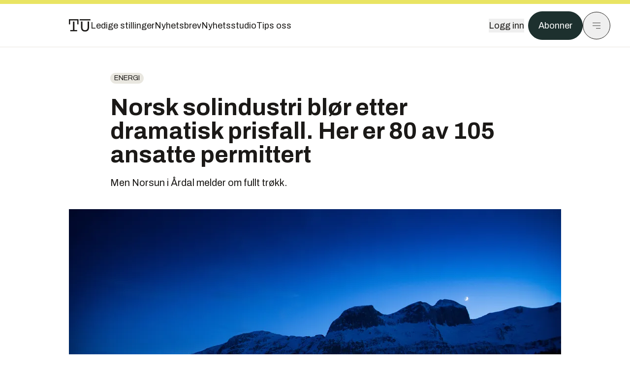

--- FILE ---
content_type: text/html; charset=utf-8
request_url: https://www.tu.no/artikler/norsk-solindustri-blor-etter-dramatisk-prisfall-her-er-80-av-105-ansatte-permittert-br/448692
body_size: 48005
content:
<!DOCTYPE html><html lang="no" class="__variable_4ead3b __variable_83925d __variable_988c8c __variable_8a1c07"><head><meta charSet="utf-8"/><meta name="viewport" content="width=device-width, initial-scale=1"/><link rel="preload" as="image" imageSrcSet="https://images.gfx.no/1000x/2352/2352827/1200049100.jpg 1x, https://images.gfx.no/2000x/2352/2352827/1200049100.jpg 2x"/><link rel="preload" as="image" href="https://cdn.sanity.io/images/u73k6zys/production/335474af7c1d57ef90bd96862eab2be9126ef306-1920x1080.jpg?w=400&amp;auto=format"/><link rel="stylesheet" href="https://assets.gfx.no/tu-frontend/_next/static/css/ad8b506686709ad1.css" data-precedence="next"/><link rel="stylesheet" href="https://assets.gfx.no/tu-frontend/_next/static/css/2402177b662d0ec0.css" data-precedence="next"/><link rel="stylesheet" href="https://assets.gfx.no/tu-frontend/_next/static/css/67a4a1ba065fdc53.css" data-precedence="next"/><link rel="preload" as="script" fetchPriority="low" href="https://assets.gfx.no/tu-frontend/_next/static/chunks/webpack-c116125f21494521.js"/><script src="https://assets.gfx.no/tu-frontend/_next/static/chunks/87c73c54-e2916cb38764b201.js" async=""></script><script src="https://assets.gfx.no/tu-frontend/_next/static/chunks/8497-e0690acc48da5c43.js" async=""></script><script src="https://assets.gfx.no/tu-frontend/_next/static/chunks/main-app-1659aaff346544a7.js" async=""></script><script src="https://assets.gfx.no/tu-frontend/_next/static/chunks/85582243-4d9cf01885001990.js" async=""></script><script src="https://assets.gfx.no/tu-frontend/_next/static/chunks/4b19d7e0-843f2ec21c98a904.js" async=""></script><script src="https://assets.gfx.no/tu-frontend/_next/static/chunks/0a3fd8ab-147aaef64b786a17.js" async=""></script><script src="https://assets.gfx.no/tu-frontend/_next/static/chunks/6078-22c1e13e246713ba.js" async=""></script><script src="https://assets.gfx.no/tu-frontend/_next/static/chunks/5900-3e989345b39c37fc.js" async=""></script><script src="https://assets.gfx.no/tu-frontend/_next/static/chunks/133-66620f5565f76f04.js" async=""></script><script src="https://assets.gfx.no/tu-frontend/_next/static/chunks/7312-740f45811563dd4d.js" async=""></script><script src="https://assets.gfx.no/tu-frontend/_next/static/chunks/2092-6bbbba2a65792c26.js" async=""></script><script src="https://assets.gfx.no/tu-frontend/_next/static/chunks/2950-f43597bc9c0d7fb7.js" async=""></script><script src="https://assets.gfx.no/tu-frontend/_next/static/chunks/6137-12d1df882f947966.js" async=""></script><script src="https://assets.gfx.no/tu-frontend/_next/static/chunks/2639-1f3ef561bf46f5ad.js" async=""></script><script src="https://assets.gfx.no/tu-frontend/_next/static/chunks/8727-6eee6b04a0560a1e.js" async=""></script><script src="https://assets.gfx.no/tu-frontend/_next/static/chunks/7376-0d26598295935113.js" async=""></script><script src="https://assets.gfx.no/tu-frontend/_next/static/chunks/718-5c627c121122980d.js" async=""></script><script src="https://assets.gfx.no/tu-frontend/_next/static/chunks/1965-83ada154e1a4bdb1.js" async=""></script><script src="https://assets.gfx.no/tu-frontend/_next/static/chunks/7114-27f106f4980586ac.js" async=""></script><script src="https://assets.gfx.no/tu-frontend/_next/static/chunks/987-8d52f7615b593276.js" async=""></script><script src="https://assets.gfx.no/tu-frontend/_next/static/chunks/6807-859aeb7735a8ca27.js" async=""></script><script src="https://assets.gfx.no/tu-frontend/_next/static/chunks/4610-b23ba8e967376681.js" async=""></script><script src="https://assets.gfx.no/tu-frontend/_next/static/chunks/1847-aa34194dcb52571c.js" async=""></script><script src="https://assets.gfx.no/tu-frontend/_next/static/chunks/8006-d03f7a47aad3e55e.js" async=""></script><script src="https://assets.gfx.no/tu-frontend/_next/static/chunks/2329-e2fd01b12f48ad44.js" async=""></script><script src="https://assets.gfx.no/tu-frontend/_next/static/chunks/6059-f4709b50bbd0e5c4.js" async=""></script><script src="https://assets.gfx.no/tu-frontend/_next/static/chunks/4253-58af3a08ef3873f8.js" async=""></script><script src="https://assets.gfx.no/tu-frontend/_next/static/chunks/4433-edf746883da1940d.js" async=""></script><script src="https://assets.gfx.no/tu-frontend/_next/static/chunks/5060-f043edf2eefe0eef.js" async=""></script><script src="https://assets.gfx.no/tu-frontend/_next/static/chunks/app/(main)/(editorial)/artikler/%5Bslug%5D/%5Bid%5D/page-6692411c578a4932.js" async=""></script><script src="https://assets.gfx.no/tu-frontend/_next/static/chunks/app/(main)/layout-c01a0e460496b784.js" async=""></script><script src="https://assets.gfx.no/tu-frontend/_next/static/chunks/app/(special)/layout-402418995f10c71f.js" async=""></script><script src="https://assets.gfx.no/tu-frontend/_next/static/chunks/app/(main)/not-found-e8d9a847231f9e97.js" async=""></script><script id="ebx" async="" src="https://applets.ebxcdn.com/ebx.js"></script><link rel="preload" href="https://cmp.tu.no/unified/wrapperMessagingWithoutDetection.js" as="script"/><link rel="preload" href="https://securepubads.g.doubleclick.net/tag/js/gpt.js" as="script"/><link rel="preload" href="https://code.piano.io/api/tinypass.min.js" as="script"/><link rel="preload" href="https://cdn.cxense.com/cx.js" as="script"/><link rel="preload" href="https://tag.aticdn.net/piano-analytics.js" as="script"/><meta name="next-size-adjust" content=""/><meta name="theme-color" content="#2b2b2b"/><title>Norsk solindustri blør etter dramatisk prisfall. Her er 80 av 105 ansatte permittert | Tu.no</title><meta name="description" content="Men Norsun i Årdal melder om fullt trøkk."/><link rel="manifest" href="/_neste/manifest.json"/><meta name="keywords" content="energi,norsun,Norwegian Crystals,Rec solar,Solenergi"/><meta name="robots" content="max-image-preview:large, noarchive"/><meta name="cXenseParse:taxonomy" content="energi"/><meta name="cXenseParse:title" content="Norsk solindustri blør etter dramatisk prisfall. Her er 80 av 105 ansatte permittert"/><meta name="cXenseParse:articleid" content="448692"/><meta name="cXenseParse:tum-articleType" content="Nyhet"/><meta name="cXenseParse:tum-headline" content="Norsk solindustri blør etter dramatisk prisfall. Her er 80 av 105 ansatte permittert"/><meta name="cXenseParse:tum-subHeadline" content="Stort prisfall på solceller"/><meta name="cXenseParse:tum-subscription" content="true"/><meta property="og:title" content="Norsk solindustri blør etter dramatisk prisfall. Her er 80 av 105 ansatte permittert"/><meta property="og:description" content="Men Norsun i Årdal melder om fullt trøkk."/><meta property="og:url" content="https://www.tu.no/artikler/norsk-solindustri-blor-etter-dramatisk-prisfall-her-er-80-av-105-ansatte-permittert-br/448692"/><meta property="og:site_name" content="Tu.no"/><meta property="og:image" content="https://images.gfx.no/,1200x/2352/2352827/1200049100.jpg"/><meta property="og:image:width" content="1200"/><meta property="og:image:height" content="676"/><meta property="og:type" content="article"/><meta property="article:published_time" content="2018-10-16T03:00:00.000Z"/><meta property="article:author" content="Ellen Synnøve Viseth"/><meta name="twitter:card" content="summary_large_image"/><meta name="twitter:title" content="Norsk solindustri blør etter dramatisk prisfall. Her er 80 av 105 ansatte permittert"/><meta name="twitter:description" content="Men Norsun i Årdal melder om fullt trøkk."/><meta name="twitter:image" content="https://images.gfx.no/1200x676/2352/2352827/1200049100.jpg"/><link rel="icon" href="/_neste/favicon.ico"/><link rel="apple-touch-icon" href="/_neste/apple-touch-icon.png"/><meta name="sentry-trace" content="f5eada13ebb52a9288d3ab2df3aed321-d13d7c01ed5094d1-0"/><meta name="baggage" content="sentry-environment=production,sentry-release=shff_MRLILJs9Tp9KaX12,sentry-public_key=6a4f838e122341449a6763d3be31652d,sentry-trace_id=f5eada13ebb52a9288d3ab2df3aed321,sentry-sampled=false"/><script src="https://assets.gfx.no/tu-frontend/_next/static/chunks/polyfills-42372ed130431b0a.js" noModule=""></script></head><body><div hidden=""><!--$--><!--/$--></div><script>((a,b,c,d,e,f,g,h)=>{let i=document.documentElement,j=["light","dark"];function k(b){var c;(Array.isArray(a)?a:[a]).forEach(a=>{let c="class"===a,d=c&&f?e.map(a=>f[a]||a):e;c?(i.classList.remove(...d),i.classList.add(f&&f[b]?f[b]:b)):i.setAttribute(a,b)}),c=b,h&&j.includes(c)&&(i.style.colorScheme=c)}if(d)k(d);else try{let a=localStorage.getItem(b)||c,d=g&&"system"===a?window.matchMedia("(prefers-color-scheme: dark)").matches?"dark":"light":a;k(d)}catch(a){}})("class","theme","system",null,["light","dark"],null,true,true)</script><script>(self.__next_s=self.__next_s||[]).push([0,{"children":"\n          'use strict'\n          function _typeof(t) {\n            return (_typeof =\n              'function' == typeof Symbol && 'symbol' == typeof Symbol.iterator\n              ? function (t) {\n                return typeof t\n              }\n              : function (t) {\n                return t && 'function' == typeof Symbol && t.constructor === Symbol && t !== Symbol.prototype\n                ? 'symbol'\n                : typeof t\n              })(t)\n            }\n            !(function () {\n              var t = function () {\n                var t,\n                e,\n                o = [],\n                n = window,\n                r = n\n                for (; r; ) {\n                  try {\n                    if (r.frames.__tcfapiLocator) {\n                      t = r\n                      break\n                    }\n                  } catch (t) {}\n                  if (r === n.top) break\n                  r = r.parent\n                }\n                t ||\n                (!(function t() {\n                  var e = n.document,\n                  o = !!n.frames.__tcfapiLocator\n                  if (!o)\n                  if (e.body) {\n                    var r = e.createElement('iframe')\n                    ;(r.style.cssText = 'display:none'), (r.name = '__tcfapiLocator'), e.body.appendChild(r)\n                  } else setTimeout(t, 5)\n                  return !o\n                })(),\n                (n.__tcfapi = function () {\n                  for (var t = arguments.length, n = new Array(t), r = 0; r < t; r++) n[r] = arguments[r]\n                  if (!n.length) return o\n                  'setGdprApplies' === n[0]\n                  ? n.length > 3 &&\n                  2 === parseInt(n[1], 10) &&\n                  'boolean' == typeof n[3] &&\n                  ((e = n[3]), 'function' == typeof n[2] && n[2]('set', !0))\n                  : 'ping' === n[0]\n                  ? 'function' == typeof n[2] && n[2]({ gdprApplies: e, cmpLoaded: !1, cmpStatus: 'stub' })\n                  : o.push(n)\n                }),\n                n.addEventListener(\n                  'message',\n                  function (t) {\n                    var e = 'string' == typeof t.data,\n                    o = {}\n                    if (e)\n                    try {\n                  o = JSON.parse(t.data)\n                } catch (t) {}\n                else o = t.data\n                var n = 'object' === _typeof(o) && null !== o ? o.__tcfapiCall : null\n                n &&\n                window.__tcfapi(\n                  n.command,\n                  n.version,\n                  function (o, r) {\n                    var a = { __tcfapiReturn: { returnValue: o, success: r, callId: n.callId } }\n                    t && t.source && t.source.postMessage && t.source.postMessage(e ? JSON.stringify(a) : a, '*')\n                  },\n                  n.parameter\n                  )\n                },\n                !1\n                ))\n              }\n              'undefined' != typeof module ? (module.exports = t) : t()\n            })()        \n            ","id":"sourcepoint-init"}])</script><script>(self.__next_s=self.__next_s||[]).push([0,{"children":"\n          window._sp_queue = []\n          window._sp_ = {\n            config: {\n              accountId: 1952,\n              baseEndpoint: 'https://cmp.tu.no',\n              propertyHref: 'https://www.tu.no',\n              \n              \n              \n              gdpr: {},\n              events: {},\n            },\n          }\n          ","id":"sourcepoint-config"}])</script><header class="relative w-full h-20 sm:h-24 z-[60] print:hidden"><div class="w-full fixed top-0 z-30 h-20 sm:h-24 border-t-8 border-t-site-brand-darker border-b border-b-brandNeutral-100 dark:border-b-brandStone-700 text-brandNeutral-900 dark:text-brandNeutral-100 bg-white dark:bg-brandNeutral-900"><nav class="fixed top-0 right-0 h-[100dvh] transform transition-transform duration-300 ease-in-out z-40 w-full sm:w-[500px] print:hidden mt-2 bg-site-brand dark:bg-brandStone-800 text-brandNeutral-900 dark:text-brandNeutral-100 translate-x-full"><div class="p-4 pb-10 lg:p-10 pt-0 mt-24 sm:mt-28 flex flex-col gap-10 overflow-y-auto no-scrollbar h-[calc(100dvh-6rem-0.5rem)] sm:h-[calc(100dvh-7rem-0.5rem)]"><form class="w-full" action="/sok"><div class="relative w-full"><input type="search" placeholder="Søk" class="w-full h-14 pl-4 pr-10 text-base border outline-none transition-colors mt-px border-black dark:border-brandNeutral-100 bg-site-brand dark:dark:bg-brandStone-800 text-brandNeutral-900 dark:text-brandNeutral-100 placeholder:text-brandNeutral-900 dark:placeholder:text-brandNeutral-100 hover:shadow-[0_0_0_1px_black] dark:hover:shadow-[0_0_0_1px_#E9E7E0] focus:shadow-[0_0_0_1px_black] dark:focus:shadow-[0_0_0_1px_#E9E7E0]" name="query"/><button type="submit" title="Søk" class="absolute inset-y-0 right-3 flex items-center justify-center"><svg class="w-6 h-6"><use href="/_next/static/svg-assets/sprite.62b548cb69b6977dc9ebc70fd7d8699d.svg#magnifying-glass"></use></svg></button><input type="hidden" name="sortBy" value="date"/></div></form><div class="flex xl:hidden flex-col gap-6 text-xl font-light"><a href="https://tekjobb.no/?utm_source=tu.no&amp;utm_medium=menu" class="hover:underline"><span class="relative inline-block">Ledige stillinger</span></a><a href="https://abonnement.tumedia.no/nyhetsbrev?utm_source=tu.no&amp;utm_medium=menu" class="hover:underline"><span class="relative inline-block">Nyhetsbrev</span></a><a class="hover:underline" href="/nyhetsstudio"><span class="relative inline-block">Nyhetsstudio</span></a><a class="hover:underline" href="mailto:nettdesk@tu.no"><span class="relative inline-block">Tips oss</span></a></div><div class="border-t border-brandNeutral-900 dark:border-brandNeutral-100" data-orientation="vertical"><div data-state="closed" data-orientation="vertical" class="border-b border-brandNeutral-900 dark:border-brandNeutral-100"><h3 data-orientation="vertical" data-state="closed" class="flex"><button type="button" aria-controls="radix-_R_9h6braivb_" aria-expanded="false" data-state="closed" data-orientation="vertical" id="radix-_R_1h6braivb_" class="flex flex-1 items-center justify-between py-4 font-medium transition-all hover:underline [&amp;[data-state=open]&gt;svg]:rotate-180 font-mono text-xs" data-radix-collection-item="">Nyheter<svg xmlns="http://www.w3.org/2000/svg" width="24" height="24" viewBox="0 0 24 24" fill="none" stroke="currentColor" stroke-width="2" stroke-linecap="round" stroke-linejoin="round" class="lucide lucide-chevron-down h-4 w-4 shrink-0 transition-transform duration-200"><path d="m6 9 6 6 6-6"></path></svg></button></h3><div data-state="closed" id="radix-_R_9h6braivb_" hidden="" role="region" aria-labelledby="radix-_R_1h6braivb_" data-orientation="vertical" class="overflow-hidden text-sm transition-all data-[state=closed]:animate-accordion-up data-[state=open]:animate-accordion-down" style="--radix-accordion-content-height:var(--radix-collapsible-content-height);--radix-accordion-content-width:var(--radix-collapsible-content-width)"></div></div><div data-state="closed" data-orientation="vertical" class="border-b border-brandNeutral-900 dark:border-brandNeutral-100"><h3 data-orientation="vertical" data-state="closed" class="flex"><button type="button" aria-controls="radix-_R_ah6braivb_" aria-expanded="false" data-state="closed" data-orientation="vertical" id="radix-_R_2h6braivb_" class="flex flex-1 items-center justify-between py-4 font-medium transition-all hover:underline [&amp;[data-state=open]&gt;svg]:rotate-180 font-mono text-xs" data-radix-collection-item="">Meninger<svg xmlns="http://www.w3.org/2000/svg" width="24" height="24" viewBox="0 0 24 24" fill="none" stroke="currentColor" stroke-width="2" stroke-linecap="round" stroke-linejoin="round" class="lucide lucide-chevron-down h-4 w-4 shrink-0 transition-transform duration-200"><path d="m6 9 6 6 6-6"></path></svg></button></h3><div data-state="closed" id="radix-_R_ah6braivb_" hidden="" role="region" aria-labelledby="radix-_R_2h6braivb_" data-orientation="vertical" class="overflow-hidden text-sm transition-all data-[state=closed]:animate-accordion-up data-[state=open]:animate-accordion-down" style="--radix-accordion-content-height:var(--radix-collapsible-content-height);--radix-accordion-content-width:var(--radix-collapsible-content-width)"></div></div><div data-state="closed" data-orientation="vertical" class="border-b border-brandNeutral-900 dark:border-brandNeutral-100"><h3 data-orientation="vertical" data-state="closed" class="flex"><button type="button" aria-controls="radix-_R_bh6braivb_" aria-expanded="false" data-state="closed" data-orientation="vertical" id="radix-_R_3h6braivb_" class="flex flex-1 items-center justify-between py-4 font-medium transition-all hover:underline [&amp;[data-state=open]&gt;svg]:rotate-180 font-mono text-xs" data-radix-collection-item="">Tjenester<svg xmlns="http://www.w3.org/2000/svg" width="24" height="24" viewBox="0 0 24 24" fill="none" stroke="currentColor" stroke-width="2" stroke-linecap="round" stroke-linejoin="round" class="lucide lucide-chevron-down h-4 w-4 shrink-0 transition-transform duration-200"><path d="m6 9 6 6 6-6"></path></svg></button></h3><div data-state="closed" id="radix-_R_bh6braivb_" hidden="" role="region" aria-labelledby="radix-_R_3h6braivb_" data-orientation="vertical" class="overflow-hidden text-sm transition-all data-[state=closed]:animate-accordion-up data-[state=open]:animate-accordion-down" style="--radix-accordion-content-height:var(--radix-collapsible-content-height);--radix-accordion-content-width:var(--radix-collapsible-content-width)"></div></div><div data-state="closed" data-orientation="vertical" class="border-b border-brandNeutral-900 dark:border-brandNeutral-100"><h3 data-orientation="vertical" data-state="closed" class="flex"><button type="button" aria-controls="radix-_R_ch6braivb_" aria-expanded="false" data-state="closed" data-orientation="vertical" id="radix-_R_4h6braivb_" class="flex flex-1 items-center justify-between py-4 font-medium transition-all hover:underline [&amp;[data-state=open]&gt;svg]:rotate-180 font-mono text-xs" data-radix-collection-item="">Info og kontakt<svg xmlns="http://www.w3.org/2000/svg" width="24" height="24" viewBox="0 0 24 24" fill="none" stroke="currentColor" stroke-width="2" stroke-linecap="round" stroke-linejoin="round" class="lucide lucide-chevron-down h-4 w-4 shrink-0 transition-transform duration-200"><path d="m6 9 6 6 6-6"></path></svg></button></h3><div data-state="closed" id="radix-_R_ch6braivb_" hidden="" role="region" aria-labelledby="radix-_R_4h6braivb_" data-orientation="vertical" class="overflow-hidden text-sm transition-all data-[state=closed]:animate-accordion-up data-[state=open]:animate-accordion-down" style="--radix-accordion-content-height:var(--radix-collapsible-content-height);--radix-accordion-content-width:var(--radix-collapsible-content-width)"></div></div></div></div></nav><div class="absolute top-0 left-0 w-full"><div class="[@media(max-width:1032px)]:px-4 px-0 py-4 flex items-center mx-auto max-w-body-outer h-18 sm:h-22 sm:text-lg gap-16"><div class="z-40"><a aria-label="Gå til forsiden" href="/"><div><svg class="w-[44px] h-[32px]"><use href="/_next/static/svg-assets/sprite.62b548cb69b6977dc9ebc70fd7d8699d.svg#tu-logo"></use></svg></div></a></div><div class="h-8 gap-8 hidden xl:flex flex-wrap items-center"><a href="https://tekjobb.no/?utm_source=tu.no&amp;utm_medium=header" class="hover:underline relative inline-block"><span>Ledige stillinger</span></a><a href="https://abonnement.tumedia.no/nyhetsbrev?utm_source=tu.no&amp;utm_medium=header" class="hover:underline relative inline-block"><span>Nyhetsbrev</span></a><a href="/nyhetsstudio" class="hover:underline relative inline-block"><span>Nyhetsstudio</span></a><a href="mailto:nettdesk@tu.no" class="hover:underline relative inline-block"><span>Tips oss</span></a></div><div class="flex items-center gap-2 z-40 absolute right-4 lg:right-10"><button class="hover:underline mr-2" aria-label="Logg inn"><span>Logg inn</span></button><a href="https://abonnement.tumedia.no/bestill?utm_source=tu.no&amp;utm_medium=header&amp;redirectUri=https://www.tu.no/artikler/norsk-solindustri-blor-etter-dramatisk-prisfall-her-er-80-av-105-ansatte-permittert-br/448692" class="px-5 py-3 sm:py-3.5 text-white items-center text-sm sm:text-lg rounded-full transition-all border bg-brandTeal-900 border-brandTeal-900 hover:bg-transparent hover:text-brandNeutral-900 hover:border-brandNeutral-900 dark:bg-brandTeal-700 dark:border-brandTeal-700 dark:hover:text-white dark:hover:border-white">Abonner</a><button class="w-11 h-11 sm:w-14 sm:h-14 flex items-center justify-center rounded-full border border-solid border-brandNeutral-900 dark:border-brandNeutral-100" aria-label="Meny"><svg class="w-5 h-5"><use href="/_next/static/svg-assets/sprite.62b548cb69b6977dc9ebc70fd7d8699d.svg#menu"></use></svg></button></div></div></div></div></header><main class="bg-white dark:bg-brandNeutral-900 pb-6"><div class="max-w-body-outer mx-auto relative text-lg leading-normal"><div class="pb-8 px-4 md:px-0 relative"><div class="text-left text-pretty break-words max-w-lead mx-auto mb-10 pt-12 relative"><a class="inline-block uppercase px-2 py-1 rounded-full text-sm leading-none hover:underline whitespace-nowrap text-brandNeutral-900 bg-brandNeutral-100 dark:bg-brandStone-300 mb-6" href="/emne/energi">energi</a><h1 class="text-3.25xl sm:text-5xl leading-[1.1] mb-5 font-bold">Norsk solindustri blør etter dramatisk prisfall. Her er 80 av 105 ansatte permittert</h1><p class="text-xl leading-snug mb-8">Men Norsun i Årdal melder om fullt trøkk.</p></div><div class="relative z-10 mb-6"><div id="topImage" class="-mx-4 md:mx-0"><img class="max-h-[inherit] " src="https://images.gfx.no/1000x/2352/2352827/1200049100.jpg" srcSet="https://images.gfx.no/1000x/2352/2352827/1200049100.jpg 1x, https://images.gfx.no/2000x/2352/2352827/1200049100.jpg 2x" alt="Norwegian Crystals i Glomfjord sliter på grunn av kraftige prisfall i solcellemarkedet. 80 av 105 ansatte er permittert. " loading="eager"/></div><figcaption class="text-sm mt-2 font-sans text-brandStone-600 dark:text-brandStone-300"><span>Norwegian Crystals i Glomfjord sliter på grunn av kraftige prisfall i solcellemarkedet. 80 av 105 ansatte er permittert. </span> <!-- -->Foto: <!-- -->Eirik Helland Urke</figcaption></div><div class="max-w-body text-sm mx-auto mb-6 pb-6 border-b border-b-brandNeutral-900 dark:border-b-brandNeutral-100"><div class="flex gap-x-3 "><div class="relative"><div><button class="inline-flex items-center justify-center gap-2 rounded-full text-sm font-sans ring-offset-white transition-colors focus-visible:outline-none focus-visible:ring-2 focus-visible:ring-neutral-950 focus-visible:ring-offset-2 disabled:pointer-events-none disabled:opacity-50 [&amp;_svg]:pointer-events-none [&amp;_svg]:shrink-0 dark:ring-offset-neutral-950 dark:focus-visible:ring-neutral-300 border border-solid border-brandNeutral-900 bg-transparent text-brandNeutral-900 hover:bg-site-brand-darker dark:bg-brandNeutral-900 dark:text-white dark:border-brandNeutral-100 dark:hover:border-brandNeutral-900 dark:hover:text-brandNeutral-900 py-3 px-4"><svg class="w-4 h-4" stroke-width="1.5"><use href="/_next/static/svg-assets/sprite.62b548cb69b6977dc9ebc70fd7d8699d.svg#gift"></use></svg> <span class="mt-0.5">Gi bort artikkelen</span></button></div><input type="text" class="h-[1px] w-[1px] absolute z-10 top-0 opacity-0"/></div><a href="#comments-448692"><button class="inline-flex items-center justify-center gap-2 rounded-full text-sm font-sans ring-offset-white transition-colors focus-visible:outline-none focus-visible:ring-2 focus-visible:ring-neutral-950 focus-visible:ring-offset-2 disabled:pointer-events-none disabled:opacity-50 [&amp;_svg]:pointer-events-none [&amp;_svg]:shrink-0 dark:ring-offset-neutral-950 dark:focus-visible:ring-neutral-300 border border-solid border-brandNeutral-900 bg-transparent text-brandNeutral-900 hover:bg-site-brand-darker dark:bg-brandNeutral-900 dark:text-white dark:border-brandNeutral-100 dark:hover:border-brandNeutral-900 dark:hover:text-brandNeutral-900 py-3 px-4"><svg class="w-4 h-4" stroke-width="1.5"><use href="/_next/static/svg-assets/sprite.62b548cb69b6977dc9ebc70fd7d8699d.svg#debate"></use></svg>Kommenter</button></a></div><div class="flex justify-center mt-6 font-bold flex-col"><div class="flex items-center mb-4"><a href="/forfattere/273398" class="block w-8 h-8 rounded-full mr-2 overflow-hidden"><img width="32" height="32" class=" " src="https://images.gfx.no/32x32/2902/2902069/Ellen%2520Viseth_%2520foto%2520Arash%2520Nejad.jpg" srcSet="https://images.gfx.no/32x32/2902/2902069/Ellen%2520Viseth_%2520foto%2520Arash%2520Nejad.jpg 1x, https://images.gfx.no/64x64/2902/2902069/Ellen%2520Viseth_%2520foto%2520Arash%2520Nejad.jpg 2x" alt="Ellen Synnøve Viseth" loading="lazy"/></a><a href="/forfattere/273398"><span class="hover:underline mr-1">Ellen Synnøve Viseth</span></a><span class="font-normal">–  Journalist</span></div></div><div>16. okt. 2018 - 05:00 </div></div><div class="page-ad flex md:!hidden"> <div class="banner-inset"><div class="banner-wrapper"><div class="banner-content" id="brandBoardTopMobile"></div></div></div></div><div id="article-wrapper-448692"><div class="mx-auto "><div class="max-w-body mx-auto"></div><div class="article article-wrapper"></div></div></div><div class="max-w-body mx-auto"><div class="border-t border-brandNeutral-900 dark:border-brandStone-300 pt-6 my-6 max-w-body mx-auto"><div class="flex flex-wrap gap-2"><a class="inline-block uppercase px-2 py-1 rounded-full text-sm leading-none hover:underline whitespace-nowrap text-brandNeutral-900 bg-brandNeutral-100 dark:bg-brandStone-300" href="/emne/energi">energi</a><a class="inline-block uppercase px-2 py-1 rounded-full text-sm leading-none hover:underline whitespace-nowrap text-brandNeutral-900 bg-brandNeutral-100 dark:bg-brandStone-300" href="/emne/norsun">norsun</a><a class="inline-block uppercase px-2 py-1 rounded-full text-sm leading-none hover:underline whitespace-nowrap text-brandNeutral-900 bg-brandNeutral-100 dark:bg-brandStone-300" href="/emne/norwegian-crystals">Norwegian Crystals</a><a class="inline-block uppercase px-2 py-1 rounded-full text-sm leading-none hover:underline whitespace-nowrap text-brandNeutral-900 bg-brandNeutral-100 dark:bg-brandStone-300" href="/emne/rec-solar">Rec solar</a><a class="inline-block uppercase px-2 py-1 rounded-full text-sm leading-none hover:underline whitespace-nowrap text-brandNeutral-900 bg-brandNeutral-100 dark:bg-brandStone-300" href="/emne/solenergi">Solenergi</a></div></div><div class="flex gap-x-3 mt-5"><div class="relative"><div><button class="inline-flex items-center justify-center gap-2 rounded-full text-sm font-sans ring-offset-white transition-colors focus-visible:outline-none focus-visible:ring-2 focus-visible:ring-neutral-950 focus-visible:ring-offset-2 disabled:pointer-events-none disabled:opacity-50 [&amp;_svg]:pointer-events-none [&amp;_svg]:shrink-0 dark:ring-offset-neutral-950 dark:focus-visible:ring-neutral-300 border border-solid border-brandNeutral-900 bg-transparent text-brandNeutral-900 hover:bg-site-brand-darker dark:bg-brandNeutral-900 dark:text-white dark:border-brandNeutral-100 dark:hover:border-brandNeutral-900 dark:hover:text-brandNeutral-900 py-3 px-4"><svg class="w-4 h-4" stroke-width="1.5"><use href="/_next/static/svg-assets/sprite.62b548cb69b6977dc9ebc70fd7d8699d.svg#gift"></use></svg> <span class="mt-0.5">Gi bort artikkelen</span></button></div><input type="text" class="h-[1px] w-[1px] absolute z-10 top-0 opacity-0"/></div></div><div class="max-w-body mx-auto my-6" id="comments-448692"><div class="text-xl md:text-3xl mb-2 font-bold">Kommentarer</div><div class="text-base py-2 px-3 bg-brandStone-100 dark:bg-brandStone-700">Du må være innlogget hos Ifrågasätt for å kommentere. Bruk BankID for automatisk oppretting av brukerkonto. Du kan kommentere under fullt navn eller med kallenavn.</div><div id="ifragasatt-448692"></div></div></div></div><div><div class="page-ad"> <div class="banner-inset"><div class="banner-wrapper"><div class="banner-content" id="nativeArticle"></div></div></div></div></div><!--$?--><template id="B:0"></template><!--/$--></div><!--$--><!--/$--></main><footer class="bg-brandTeal-900 dark:bg-brandNeutral-950 text-white text-lg font-sans leading-snug py-10 px-4"><div class="max-w-body-outer mx-auto"><div class="flex items-center justify-between mb-8"><a class="text-site-color hover:underline mr-10" aria-label="Gå til forsiden" href="/"><svg class="text-site-brand-darker h-14 w-20"><use href="/_next/static/svg-assets/sprite.62b548cb69b6977dc9ebc70fd7d8699d.svg#tu-logo"></use></svg></a><a href="mailto:nettdesk@tu.no" class="inline-flex items-center justify-center gap-2 rounded-full font-sans ring-offset-white transition-colors focus-visible:outline-none focus-visible:ring-2 focus-visible:ring-neutral-950 focus-visible:ring-offset-2 disabled:pointer-events-none disabled:opacity-50 [&amp;_svg]:pointer-events-none [&amp;_svg]:shrink-0 dark:ring-offset-neutral-950 dark:focus-visible:ring-neutral-300 border border-solid bg-transparent hover:bg-site-brand-darker dark:bg-brandNeutral-900 dark:text-white dark:border-brandNeutral-100 dark:hover:border-brandNeutral-900 dark:hover:text-brandNeutral-900 py-3 px-4 text-lg text-white border-white hover:border-site-brand-darker hover:text-black">Tips oss</a></div><div class="border-t border-white pt-6 grid gap-4 md:gap-6 md:grid-cols-3"><div><div><p class="text-xs text-white/80 mb-2 font-mono">Ansvarlig redaktør</p><p><a href="mailto:kristina@tumedia.no" class="hover:text-site-brand">Kristina Fritsvold Nilsen</a></p></div><div class="mt-8 mb-6"><p class="text-xs text-white/80 mt-4 mb-2 font-mono">Nyhetsredaktør</p><p><a href="mailto:tor@tu.no" class="hover:text-site-brand">Tor M. Nondal</a></p></div></div><div><ul class="space-y-4"><li><a class="hover:text-site-brand" href="/rss">RSS-feed forside</a></li><li><a href="https://www.facebook.com/tekniskukeblad" class="hover:text-site-brand" target="_blank" rel="noopener noreferrer" aria-label="Følg oss på facebook">Facebook</a></li><li><a href="https://www.linkedin.com/company/teknisk-ukeblad" class="hover:text-site-brand" target="_blank" rel="noopener noreferrer" aria-label="Følg oss på linkedin">Linkedin</a></li><li><a href="https://bsky.app/profile/tu.no" class="hover:text-site-brand" target="_blank" rel="noopener noreferrer" aria-label="Følg oss på bsky">Bsky</a></li></ul></div><div><ul class="space-y-4"><li><a href="https://abonnement.tumedia.no/nyhetsbrev?utm_source=tu.no&amp;utm_medium=footer" class="hover:text-site-brand">Nyhetsbrev</a></li><li><button class="cursor-pointer hover:text-site-brand">Samtykkeinnstillinger</button></li><li><a href="https://abonnement.tumedia.no/brukeravtale" class="hover:text-site-brand" target="_blank" rel="noopener noreferrer">Vilkår og bruksbetingelser</a></li><li><a href="https://www.tumedia.no/kunstig-intelligens" class="hover:text-site-brand" target="_blank" rel="noopener noreferrer">KI-retningslinjer</a></li></ul></div></div><p class="mt-8">All journalistikk er basert på<!-- --> <a href="https://presse.no/Etisk-regelverk/Vaer-Varsom-plakaten" class="underline hover:text-site-brand">Vær varsom-plakaten</a> <!-- -->og<!-- --> <a href="https://presse.no/Etisk-regelverk/Redaktoerplakaten" class="underline hover:text-site-brand">Redaktørplakaten</a></p><div class="mt-8 space-y-4 border-t border-white"><div data-orientation="vertical"><div data-state="closed" data-orientation="vertical" class="border-b"><h3 data-orientation="vertical" data-state="closed" class="flex"><button type="button" aria-controls="radix-_R_1cibraivb_" aria-expanded="false" data-state="closed" data-orientation="vertical" id="radix-_R_cibraivb_" class="flex flex-1 items-center justify-between py-4 font-medium transition-all [&amp;[data-state=open]&gt;svg]:rotate-180 hover:text-site-brand hover:no-underline" data-radix-collection-item="">Abonnement<svg xmlns="http://www.w3.org/2000/svg" width="24" height="24" viewBox="0 0 24 24" fill="none" stroke="currentColor" stroke-width="2" stroke-linecap="round" stroke-linejoin="round" class="lucide lucide-chevron-down h-4 w-4 shrink-0 transition-transform duration-200"><path d="m6 9 6 6 6-6"></path></svg></button></h3><div data-state="closed" id="radix-_R_1cibraivb_" hidden="" role="region" aria-labelledby="radix-_R_cibraivb_" data-orientation="vertical" class="overflow-hidden text-sm transition-all data-[state=closed]:animate-accordion-up data-[state=open]:animate-accordion-down" style="--radix-accordion-content-height:var(--radix-collapsible-content-height);--radix-accordion-content-width:var(--radix-collapsible-content-width)"></div></div><div data-state="closed" data-orientation="vertical" class="border-b"><h3 data-orientation="vertical" data-state="closed" class="flex"><button type="button" aria-controls="radix-_R_1kibraivb_" aria-expanded="false" data-state="closed" data-orientation="vertical" id="radix-_R_kibraivb_" class="flex flex-1 items-center justify-between py-4 font-medium transition-all [&amp;[data-state=open]&gt;svg]:rotate-180 hover:text-site-brand hover:no-underline" data-radix-collection-item="">Kontakt<svg xmlns="http://www.w3.org/2000/svg" width="24" height="24" viewBox="0 0 24 24" fill="none" stroke="currentColor" stroke-width="2" stroke-linecap="round" stroke-linejoin="round" class="lucide lucide-chevron-down h-4 w-4 shrink-0 transition-transform duration-200"><path d="m6 9 6 6 6-6"></path></svg></button></h3><div data-state="closed" id="radix-_R_1kibraivb_" hidden="" role="region" aria-labelledby="radix-_R_kibraivb_" data-orientation="vertical" class="overflow-hidden text-sm transition-all data-[state=closed]:animate-accordion-up data-[state=open]:animate-accordion-down" style="--radix-accordion-content-height:var(--radix-collapsible-content-height);--radix-accordion-content-width:var(--radix-collapsible-content-width)"></div></div></div></div><div class="mt-10 md:pb-6 text-sm text-white flex justify-between items-center flex-wrap gap-8"><p>© 1995-<!-- -->2026<!-- --> <a href="https://www.tumedia.no/?utm_source=tu.no&amp;utm_medium=footer" class="underline font-semibold hover:text-site-brand">Teknisk Ukeblad Media AS</a></p><svg class="w-32 h-7"><use href="/_next/static/svg-assets/sprite.62b548cb69b6977dc9ebc70fd7d8699d.svg#tumedia-logo"></use></svg></div></div></footer><div id="piano-experience-bottom" class="sticky bottom-0 left-0 z-50 w-full"></div><noscript><img height="1" width="1" style="display:none" alt="" src="https://px.ads.linkedin.com/collect/?pid=5419809&amp;fmt=gif"/></noscript><script>requestAnimationFrame(function(){$RT=performance.now()});</script><script src="https://assets.gfx.no/tu-frontend/_next/static/chunks/webpack-c116125f21494521.js" id="_R_" async=""></script><div hidden id="S:0"><div class="bg-brandStone-100 dark:bg-brandNeutral-950 relative my-6 py-4 sm:py-6 px-4 lg:px-6 lg:w-screen lg:ml-[-50vw] lg:left-1/2"><div class="max-w-body-outer mx-auto sm:mt-2"><a href="https://tekjobb.no/stillinger?utm_source=tu.no&amp;utm_medium=articles_inline&amp;utm_content=carousel_top" target="_blank" rel="noopener noreferrer" class="flex py-2 sm:py-3 items-center justify-between group"><svg class="w-24 sm:w-32 h-7"><use href="/_next/static/svg-assets/sprite.62b548cb69b6977dc9ebc70fd7d8699d.svg#tekjobb-logo"></use></svg><div class="flex items-center justify-end"><span class="text-sm sm:text-base font-semibold mr-2 group-hover:underline">Se flere jobber</span></div></a><a href="https://tekjobb.no/nyutdannet-i-teknologibedrift?utm_source=tu.no&amp;utm_medium=articles_inline&amp;utm_content=carousel_article_featured" class="block group text-brandNeutral-900" target="_blank" rel="noopener noreferrer"><div class="flex bg-white dark:bg-brandStone-100"><div class="flex flex-col justify-center w-[66%] py-2 px-4 sm:py-3 sm:px-10"><div class="text-xl leading-6 md:text-3.25xl font-serif font-light md:leading-9 mb-2 sm:mb-4 group-hover:underline">Hvordan er det for en nyutdannet å starte i en stor teknologibedrift?</div><div class="flex items-center"><span class="text-sm font-semibold font-sans mr-3 group-hover:underline">Les mer</span></div></div><div class="w-[34%] flex items-center"><img class="object-cover h-full w-full" src="https://cdn.sanity.io/images/u73k6zys/production/335474af7c1d57ef90bd96862eab2be9126ef306-1920x1080.jpg?w=400&amp;auto=format" alt="Hvordan er det for en nyutdannet å starte i en stor teknologibedrift?"/></div></div></a><div class="relative py-4 overflow-hidden"><div class="flex text-brandNeutral-900"><div class="flex-[0_0_40%] sm:flex-[0_0_30%] md:flex-[0_0_22%]"><div class="pr-4 flex"><a href="https://tekjobb.no/stillinger/summer-internship-2026-zAXOiQh?utm_source=tu.no&amp;utm_medium=articles_inline&amp;utm_content=carousel_featured" target="_blank" rel="noopener noreferrer" class="block rounded bg-white dark:bg-brandStone-100 relative group w-full"><div class="w-full flex items-center justify-center"><div class="w-48 h-24 sm:h-32 flex items-center bg-white dark:bg-brandStone-100 justify-center"><img class="max-w-[80%] h-auto max-h-16" loading="lazy" src="https://cdn.sanity.io/images/u73k6zys/production/af24b6bfd88ea5c3a9569d55d93ce2052dff00b0-2160x427.png?w=192&amp;h=100&amp;q=75&amp;fit=clip&amp;auto=format" alt="Statsbygg"/></div></div><div class="px-2 group-hover:underline break-words text-sm font-semibold text-center border-t border-t-brandStone-200 h-32 flex items-center justify-center">Summer Internship 2026</div></a></div></div><div class="flex-[0_0_40%] sm:flex-[0_0_30%] md:flex-[0_0_22%]"><div class="pr-4 flex"><a href="https://tekjobb.no/stillinger/automation-technician-freia-xqxr040?utm_source=tu.no&amp;utm_medium=articles_inline&amp;utm_content=carousel_featured" target="_blank" rel="noopener noreferrer" class="block rounded bg-white dark:bg-brandStone-100 relative group w-full"><div class="w-full flex items-center justify-center"><div class="w-48 h-24 sm:h-32 flex items-center bg-white dark:bg-brandStone-100 justify-center"><img class="max-w-[80%] h-auto max-h-16" loading="lazy" src="https://cdn.sanity.io/images/u73k6zys/production/0e6ba1a9d1f210f4e398de7b5331c26ccfd3377a-2042x1134.jpg?w=192&amp;h=100&amp;q=75&amp;fit=clip&amp;auto=format" alt="Mondelēz International"/></div></div><div class="px-2 group-hover:underline break-words text-sm font-semibold text-center border-t border-t-brandStone-200 h-32 flex items-center justify-center">Automation Technician - Freia</div></a></div></div><div class="flex-[0_0_40%] sm:flex-[0_0_30%] md:flex-[0_0_22%]"><div class="pr-4 flex"><a href="https://tekjobb.no/stillinger/laboratorie-og-feltingenior-betong-f53l_3g?utm_source=tu.no&amp;utm_medium=articles_inline&amp;utm_content=carousel_featured" target="_blank" rel="noopener noreferrer" class="block rounded bg-white dark:bg-brandStone-100 relative group w-full"><div class="w-full flex items-center justify-center"><div class="w-48 h-24 sm:h-32 flex items-center bg-white dark:bg-brandStone-100 justify-center"><img class="max-w-[80%] h-auto max-h-16" loading="lazy" src="https://cdn.sanity.io/images/u73k6zys/production/4afbe07940d7afa7ac0d1cbd4f0384726fac3e89-1277x680.jpg?w=192&amp;h=100&amp;q=75&amp;fit=clip&amp;auto=format" alt="Statens vegvesen"/></div></div><div class="px-2 group-hover:underline break-words text-sm font-semibold text-center border-t border-t-brandStone-200 h-32 flex items-center justify-center">Laboratorie- og feltingeniør betong</div></a></div></div><div class="flex-[0_0_40%] sm:flex-[0_0_30%] md:flex-[0_0_22%]"><div class="pr-4 flex"><a href="https://tekjobb.no/stillinger/erfaren-prosjektleder-prosjektsjef-anlegg-saUjiY2?utm_source=tu.no&amp;utm_medium=articles_inline&amp;utm_content=carousel_featured" target="_blank" rel="noopener noreferrer" class="block rounded bg-white dark:bg-brandStone-100 relative group w-full"><div class="w-full flex items-center justify-center"><div class="w-48 h-24 sm:h-32 flex items-center bg-white dark:bg-brandStone-100 justify-center"><img class="max-w-[80%] h-auto max-h-16" loading="lazy" src="https://cdn.sanity.io/images/u73k6zys/production/e7eb43a8fc8b29a54cb15de2effb79c8ed6b6e98-964x143.svg?w=192&amp;h=100&amp;q=75&amp;fit=clip&amp;auto=format" alt="Skanska"/></div></div><div class="px-2 group-hover:underline break-words text-sm font-semibold text-center border-t border-t-brandStone-200 h-32 flex items-center justify-center">Erfaren prosjektleder  /  prosjektsjef Anlegg</div></a></div></div><div class="flex-[0_0_40%] sm:flex-[0_0_30%] md:flex-[0_0_22%]"><div class="pr-4 flex"><a href="https://tekjobb.no/stillinger/fresh-water-biologist-at-akerbla-dnv-company-YXNiy7A?utm_source=tu.no&amp;utm_medium=articles_inline&amp;utm_content=carousel_featured" target="_blank" rel="noopener noreferrer" class="block rounded bg-white dark:bg-brandStone-100 relative group w-full"><div class="w-full flex items-center justify-center"><div class="w-48 h-24 sm:h-32 flex items-center bg-white dark:bg-brandStone-100 justify-center"><img class="max-w-[80%] h-auto max-h-16" loading="lazy" src="https://cdn.sanity.io/images/u73k6zys/production/221a6dc9ab42696d3e5703c0c0f8651236c73c79-3205x1745.png?w=192&amp;h=100&amp;q=75&amp;fit=clip&amp;auto=format" alt="DNV"/></div></div><div class="px-2 group-hover:underline break-words text-sm font-semibold text-center border-t border-t-brandStone-200 h-32 flex items-center justify-center">Fresh Water Biologist at Åkerblå</div></a></div></div><div class="flex-[0_0_40%] sm:flex-[0_0_30%] md:flex-[0_0_22%]"><div class="pr-4 flex"><a href="https://tekjobb.no/stillinger/erfaren-geoteknisk-radgiver-2kJWj8Z?utm_source=tu.no&amp;utm_medium=articles_inline&amp;utm_content=carousel_featured" target="_blank" rel="noopener noreferrer" class="block rounded bg-white dark:bg-brandStone-100 relative group w-full"><div class="w-full flex items-center justify-center"><div class="w-48 h-24 sm:h-32 flex items-center bg-white dark:bg-brandStone-100 justify-center"><img class="max-w-[80%] h-auto max-h-16" loading="lazy" src="https://cdn.sanity.io/images/u73k6zys/production/868642ca9f39096a843ac772f21c8f237c7ff004-282x100.png?w=192&amp;h=100&amp;q=75&amp;fit=clip&amp;auto=format" alt="COWI AS"/></div></div><div class="px-2 group-hover:underline break-words text-sm font-semibold text-center border-t border-t-brandStone-200 h-32 flex items-center justify-center">Erfaren Geoteknisk rådgiver</div></a></div></div></div><div class="mt-4 flex items-center justify-between"><div class="flex gap-4"><button class="inline-flex items-center justify-center gap-2 rounded-full text-sm font-sans ring-offset-white transition-colors focus-visible:outline-none focus-visible:ring-2 focus-visible:ring-neutral-950 focus-visible:ring-offset-2 disabled:pointer-events-none disabled:opacity-50 [&amp;_svg]:pointer-events-none [&amp;_svg]:shrink-0 dark:ring-offset-neutral-950 dark:focus-visible:ring-neutral-300 border border-solid border-brandNeutral-900 bg-transparent text-brandNeutral-900 hover:bg-site-brand-darker dark:bg-brandNeutral-900 dark:text-white dark:border-brandNeutral-100 dark:hover:border-brandNeutral-900 dark:hover:text-brandNeutral-900 h-11 w-11"><svg class="h-4 w-4" stroke-width="1.5"><use href="/_next/static/svg-assets/sprite.62b548cb69b6977dc9ebc70fd7d8699d.svg#arrow-left"></use></svg></button><button class="inline-flex items-center justify-center gap-2 rounded-full text-sm font-sans ring-offset-white transition-colors focus-visible:outline-none focus-visible:ring-2 focus-visible:ring-neutral-950 focus-visible:ring-offset-2 disabled:pointer-events-none disabled:opacity-50 [&amp;_svg]:pointer-events-none [&amp;_svg]:shrink-0 dark:ring-offset-neutral-950 dark:focus-visible:ring-neutral-300 border border-solid border-brandNeutral-900 bg-transparent text-brandNeutral-900 hover:bg-site-brand-darker dark:bg-brandNeutral-900 dark:text-white dark:border-brandNeutral-100 dark:hover:border-brandNeutral-900 dark:hover:text-brandNeutral-900 h-11 w-11"><svg class="h-4 w-4" stroke-width="1.5"><use href="/_next/static/svg-assets/sprite.62b548cb69b6977dc9ebc70fd7d8699d.svg#arrow-right"></use></svg></button></div><div class="sm:flex items-center text-center justify-center"><span class="mr-2 text-sm">En tjeneste fra</span><svg class="w-28 h-6"><use href="/_next/static/svg-assets/sprite.62b548cb69b6977dc9ebc70fd7d8699d.svg#tumedia-logo"></use></svg></div></div></div></div></div></div><script>$RB=[];$RV=function(a){$RT=performance.now();for(var b=0;b<a.length;b+=2){var c=a[b],e=a[b+1];null!==e.parentNode&&e.parentNode.removeChild(e);var f=c.parentNode;if(f){var g=c.previousSibling,h=0;do{if(c&&8===c.nodeType){var d=c.data;if("/$"===d||"/&"===d)if(0===h)break;else h--;else"$"!==d&&"$?"!==d&&"$~"!==d&&"$!"!==d&&"&"!==d||h++}d=c.nextSibling;f.removeChild(c);c=d}while(c);for(;e.firstChild;)f.insertBefore(e.firstChild,c);g.data="$";g._reactRetry&&requestAnimationFrame(g._reactRetry)}}a.length=0};
$RC=function(a,b){if(b=document.getElementById(b))(a=document.getElementById(a))?(a.previousSibling.data="$~",$RB.push(a,b),2===$RB.length&&("number"!==typeof $RT?requestAnimationFrame($RV.bind(null,$RB)):(a=performance.now(),setTimeout($RV.bind(null,$RB),2300>a&&2E3<a?2300-a:$RT+300-a)))):b.parentNode.removeChild(b)};$RC("B:0","S:0")</script><script>(self.__next_f=self.__next_f||[]).push([0])</script><script>self.__next_f.push([1,"1:\"$Sreact.fragment\"\n2:I[85341,[],\"\"]\n3:I[90025,[],\"\"]\n7:I[15104,[],\"OutletBoundary\"]\n9:I[94777,[],\"AsyncMetadataOutlet\"]\nb:I[15104,[],\"ViewportBoundary\"]\nd:I[15104,[],\"MetadataBoundary\"]\ne:\"$Sreact.suspense\"\n10:I[34431,[],\"\"]\n"])</script><script>self.__next_f.push([1,"11:I[6059,[\"1046\",\"static/chunks/85582243-4d9cf01885001990.js\",\"411\",\"static/chunks/4b19d7e0-843f2ec21c98a904.js\",\"1940\",\"static/chunks/0a3fd8ab-147aaef64b786a17.js\",\"6078\",\"static/chunks/6078-22c1e13e246713ba.js\",\"5900\",\"static/chunks/5900-3e989345b39c37fc.js\",\"133\",\"static/chunks/133-66620f5565f76f04.js\",\"7312\",\"static/chunks/7312-740f45811563dd4d.js\",\"2092\",\"static/chunks/2092-6bbbba2a65792c26.js\",\"2950\",\"static/chunks/2950-f43597bc9c0d7fb7.js\",\"6137\",\"static/chunks/6137-12d1df882f947966.js\",\"2639\",\"static/chunks/2639-1f3ef561bf46f5ad.js\",\"8727\",\"static/chunks/8727-6eee6b04a0560a1e.js\",\"7376\",\"static/chunks/7376-0d26598295935113.js\",\"718\",\"static/chunks/718-5c627c121122980d.js\",\"1965\",\"static/chunks/1965-83ada154e1a4bdb1.js\",\"7114\",\"static/chunks/7114-27f106f4980586ac.js\",\"987\",\"static/chunks/987-8d52f7615b593276.js\",\"6807\",\"static/chunks/6807-859aeb7735a8ca27.js\",\"4610\",\"static/chunks/4610-b23ba8e967376681.js\",\"1847\",\"static/chunks/1847-aa34194dcb52571c.js\",\"8006\",\"static/chunks/8006-d03f7a47aad3e55e.js\",\"2329\",\"static/chunks/2329-e2fd01b12f48ad44.js\",\"6059\",\"static/chunks/6059-f4709b50bbd0e5c4.js\",\"4253\",\"static/chunks/4253-58af3a08ef3873f8.js\",\"4433\",\"static/chunks/4433-edf746883da1940d.js\",\"5060\",\"static/chunks/5060-f043edf2eefe0eef.js\",\"2383\",\"static/chunks/app/(main)/(editorial)/artikler/%5Bslug%5D/%5Bid%5D/page-6692411c578a4932.js\"],\"default\"]\n"])</script><script>self.__next_f.push([1,"12:I[19664,[\"1046\",\"static/chunks/85582243-4d9cf01885001990.js\",\"411\",\"static/chunks/4b19d7e0-843f2ec21c98a904.js\",\"1940\",\"static/chunks/0a3fd8ab-147aaef64b786a17.js\",\"6078\",\"static/chunks/6078-22c1e13e246713ba.js\",\"5900\",\"static/chunks/5900-3e989345b39c37fc.js\",\"133\",\"static/chunks/133-66620f5565f76f04.js\",\"7312\",\"static/chunks/7312-740f45811563dd4d.js\",\"2092\",\"static/chunks/2092-6bbbba2a65792c26.js\",\"2950\",\"static/chunks/2950-f43597bc9c0d7fb7.js\",\"6137\",\"static/chunks/6137-12d1df882f947966.js\",\"2639\",\"static/chunks/2639-1f3ef561bf46f5ad.js\",\"8727\",\"static/chunks/8727-6eee6b04a0560a1e.js\",\"7376\",\"static/chunks/7376-0d26598295935113.js\",\"718\",\"static/chunks/718-5c627c121122980d.js\",\"1965\",\"static/chunks/1965-83ada154e1a4bdb1.js\",\"7114\",\"static/chunks/7114-27f106f4980586ac.js\",\"987\",\"static/chunks/987-8d52f7615b593276.js\",\"6807\",\"static/chunks/6807-859aeb7735a8ca27.js\",\"4610\",\"static/chunks/4610-b23ba8e967376681.js\",\"1847\",\"static/chunks/1847-aa34194dcb52571c.js\",\"8006\",\"static/chunks/8006-d03f7a47aad3e55e.js\",\"2329\",\"static/chunks/2329-e2fd01b12f48ad44.js\",\"6059\",\"static/chunks/6059-f4709b50bbd0e5c4.js\",\"4253\",\"static/chunks/4253-58af3a08ef3873f8.js\",\"4433\",\"static/chunks/4433-edf746883da1940d.js\",\"5060\",\"static/chunks/5060-f043edf2eefe0eef.js\",\"2383\",\"static/chunks/app/(main)/(editorial)/artikler/%5Bslug%5D/%5Bid%5D/page-6692411c578a4932.js\"],\"\"]\n"])</script><script>self.__next_f.push([1,"19:I[86144,[\"1046\",\"static/chunks/85582243-4d9cf01885001990.js\",\"411\",\"static/chunks/4b19d7e0-843f2ec21c98a904.js\",\"1940\",\"static/chunks/0a3fd8ab-147aaef64b786a17.js\",\"6078\",\"static/chunks/6078-22c1e13e246713ba.js\",\"5900\",\"static/chunks/5900-3e989345b39c37fc.js\",\"133\",\"static/chunks/133-66620f5565f76f04.js\",\"7312\",\"static/chunks/7312-740f45811563dd4d.js\",\"2092\",\"static/chunks/2092-6bbbba2a65792c26.js\",\"2950\",\"static/chunks/2950-f43597bc9c0d7fb7.js\",\"6137\",\"static/chunks/6137-12d1df882f947966.js\",\"2639\",\"static/chunks/2639-1f3ef561bf46f5ad.js\",\"8727\",\"static/chunks/8727-6eee6b04a0560a1e.js\",\"7376\",\"static/chunks/7376-0d26598295935113.js\",\"718\",\"static/chunks/718-5c627c121122980d.js\",\"1965\",\"static/chunks/1965-83ada154e1a4bdb1.js\",\"7114\",\"static/chunks/7114-27f106f4980586ac.js\",\"987\",\"static/chunks/987-8d52f7615b593276.js\",\"6807\",\"static/chunks/6807-859aeb7735a8ca27.js\",\"4610\",\"static/chunks/4610-b23ba8e967376681.js\",\"1847\",\"static/chunks/1847-aa34194dcb52571c.js\",\"8006\",\"static/chunks/8006-d03f7a47aad3e55e.js\",\"2329\",\"static/chunks/2329-e2fd01b12f48ad44.js\",\"6059\",\"static/chunks/6059-f4709b50bbd0e5c4.js\",\"4253\",\"static/chunks/4253-58af3a08ef3873f8.js\",\"4433\",\"static/chunks/4433-edf746883da1940d.js\",\"5060\",\"static/chunks/5060-f043edf2eefe0eef.js\",\"2383\",\"static/chunks/app/(main)/(editorial)/artikler/%5Bslug%5D/%5Bid%5D/page-6692411c578a4932.js\"],\"default\"]\n"])</script><script>self.__next_f.push([1,"1a:I[62600,[\"1046\",\"static/chunks/85582243-4d9cf01885001990.js\",\"411\",\"static/chunks/4b19d7e0-843f2ec21c98a904.js\",\"1940\",\"static/chunks/0a3fd8ab-147aaef64b786a17.js\",\"6078\",\"static/chunks/6078-22c1e13e246713ba.js\",\"5900\",\"static/chunks/5900-3e989345b39c37fc.js\",\"133\",\"static/chunks/133-66620f5565f76f04.js\",\"7312\",\"static/chunks/7312-740f45811563dd4d.js\",\"2092\",\"static/chunks/2092-6bbbba2a65792c26.js\",\"2950\",\"static/chunks/2950-f43597bc9c0d7fb7.js\",\"6137\",\"static/chunks/6137-12d1df882f947966.js\",\"2639\",\"static/chunks/2639-1f3ef561bf46f5ad.js\",\"8727\",\"static/chunks/8727-6eee6b04a0560a1e.js\",\"7376\",\"static/chunks/7376-0d26598295935113.js\",\"718\",\"static/chunks/718-5c627c121122980d.js\",\"1965\",\"static/chunks/1965-83ada154e1a4bdb1.js\",\"7114\",\"static/chunks/7114-27f106f4980586ac.js\",\"987\",\"static/chunks/987-8d52f7615b593276.js\",\"6807\",\"static/chunks/6807-859aeb7735a8ca27.js\",\"4610\",\"static/chunks/4610-b23ba8e967376681.js\",\"1847\",\"static/chunks/1847-aa34194dcb52571c.js\",\"8006\",\"static/chunks/8006-d03f7a47aad3e55e.js\",\"2329\",\"static/chunks/2329-e2fd01b12f48ad44.js\",\"6059\",\"static/chunks/6059-f4709b50bbd0e5c4.js\",\"4253\",\"static/chunks/4253-58af3a08ef3873f8.js\",\"4433\",\"static/chunks/4433-edf746883da1940d.js\",\"5060\",\"static/chunks/5060-f043edf2eefe0eef.js\",\"2383\",\"static/chunks/app/(main)/(editorial)/artikler/%5Bslug%5D/%5Bid%5D/page-6692411c578a4932.js\"],\"Accordion\"]\n"])</script><script>self.__next_f.push([1,"1b:I[62600,[\"1046\",\"static/chunks/85582243-4d9cf01885001990.js\",\"411\",\"static/chunks/4b19d7e0-843f2ec21c98a904.js\",\"1940\",\"static/chunks/0a3fd8ab-147aaef64b786a17.js\",\"6078\",\"static/chunks/6078-22c1e13e246713ba.js\",\"5900\",\"static/chunks/5900-3e989345b39c37fc.js\",\"133\",\"static/chunks/133-66620f5565f76f04.js\",\"7312\",\"static/chunks/7312-740f45811563dd4d.js\",\"2092\",\"static/chunks/2092-6bbbba2a65792c26.js\",\"2950\",\"static/chunks/2950-f43597bc9c0d7fb7.js\",\"6137\",\"static/chunks/6137-12d1df882f947966.js\",\"2639\",\"static/chunks/2639-1f3ef561bf46f5ad.js\",\"8727\",\"static/chunks/8727-6eee6b04a0560a1e.js\",\"7376\",\"static/chunks/7376-0d26598295935113.js\",\"718\",\"static/chunks/718-5c627c121122980d.js\",\"1965\",\"static/chunks/1965-83ada154e1a4bdb1.js\",\"7114\",\"static/chunks/7114-27f106f4980586ac.js\",\"987\",\"static/chunks/987-8d52f7615b593276.js\",\"6807\",\"static/chunks/6807-859aeb7735a8ca27.js\",\"4610\",\"static/chunks/4610-b23ba8e967376681.js\",\"1847\",\"static/chunks/1847-aa34194dcb52571c.js\",\"8006\",\"static/chunks/8006-d03f7a47aad3e55e.js\",\"2329\",\"static/chunks/2329-e2fd01b12f48ad44.js\",\"6059\",\"static/chunks/6059-f4709b50bbd0e5c4.js\",\"4253\",\"static/chunks/4253-58af3a08ef3873f8.js\",\"4433\",\"static/chunks/4433-edf746883da1940d.js\",\"5060\",\"static/chunks/5060-f043edf2eefe0eef.js\",\"2383\",\"static/chunks/app/(main)/(editorial)/artikler/%5Bslug%5D/%5Bid%5D/page-6692411c578a4932.js\"],\"AccordionItem\"]\n"])</script><script>self.__next_f.push([1,"1c:I[62600,[\"1046\",\"static/chunks/85582243-4d9cf01885001990.js\",\"411\",\"static/chunks/4b19d7e0-843f2ec21c98a904.js\",\"1940\",\"static/chunks/0a3fd8ab-147aaef64b786a17.js\",\"6078\",\"static/chunks/6078-22c1e13e246713ba.js\",\"5900\",\"static/chunks/5900-3e989345b39c37fc.js\",\"133\",\"static/chunks/133-66620f5565f76f04.js\",\"7312\",\"static/chunks/7312-740f45811563dd4d.js\",\"2092\",\"static/chunks/2092-6bbbba2a65792c26.js\",\"2950\",\"static/chunks/2950-f43597bc9c0d7fb7.js\",\"6137\",\"static/chunks/6137-12d1df882f947966.js\",\"2639\",\"static/chunks/2639-1f3ef561bf46f5ad.js\",\"8727\",\"static/chunks/8727-6eee6b04a0560a1e.js\",\"7376\",\"static/chunks/7376-0d26598295935113.js\",\"718\",\"static/chunks/718-5c627c121122980d.js\",\"1965\",\"static/chunks/1965-83ada154e1a4bdb1.js\",\"7114\",\"static/chunks/7114-27f106f4980586ac.js\",\"987\",\"static/chunks/987-8d52f7615b593276.js\",\"6807\",\"static/chunks/6807-859aeb7735a8ca27.js\",\"4610\",\"static/chunks/4610-b23ba8e967376681.js\",\"1847\",\"static/chunks/1847-aa34194dcb52571c.js\",\"8006\",\"static/chunks/8006-d03f7a47aad3e55e.js\",\"2329\",\"static/chunks/2329-e2fd01b12f48ad44.js\",\"6059\",\"static/chunks/6059-f4709b50bbd0e5c4.js\",\"4253\",\"static/chunks/4253-58af3a08ef3873f8.js\",\"4433\",\"static/chunks/4433-edf746883da1940d.js\",\"5060\",\"static/chunks/5060-f043edf2eefe0eef.js\",\"2383\",\"static/chunks/app/(main)/(editorial)/artikler/%5Bslug%5D/%5Bid%5D/page-6692411c578a4932.js\"],\"AccordionTrigger\"]\n"])</script><script>self.__next_f.push([1,"1d:I[62600,[\"1046\",\"static/chunks/85582243-4d9cf01885001990.js\",\"411\",\"static/chunks/4b19d7e0-843f2ec21c98a904.js\",\"1940\",\"static/chunks/0a3fd8ab-147aaef64b786a17.js\",\"6078\",\"static/chunks/6078-22c1e13e246713ba.js\",\"5900\",\"static/chunks/5900-3e989345b39c37fc.js\",\"133\",\"static/chunks/133-66620f5565f76f04.js\",\"7312\",\"static/chunks/7312-740f45811563dd4d.js\",\"2092\",\"static/chunks/2092-6bbbba2a65792c26.js\",\"2950\",\"static/chunks/2950-f43597bc9c0d7fb7.js\",\"6137\",\"static/chunks/6137-12d1df882f947966.js\",\"2639\",\"static/chunks/2639-1f3ef561bf46f5ad.js\",\"8727\",\"static/chunks/8727-6eee6b04a0560a1e.js\",\"7376\",\"static/chunks/7376-0d26598295935113.js\",\"718\",\"static/chunks/718-5c627c121122980d.js\",\"1965\",\"static/chunks/1965-83ada154e1a4bdb1.js\",\"7114\",\"static/chunks/7114-27f106f4980586ac.js\",\"987\",\"static/chunks/987-8d52f7615b593276.js\",\"6807\",\"static/chunks/6807-859aeb7735a8ca27.js\",\"4610\",\"static/chunks/4610-b23ba8e967376681.js\",\"1847\",\"static/chunks/1847-aa34194dcb52571c.js\",\"8006\",\"static/chunks/8006-d03f7a47aad3e55e.js\",\"2329\",\"static/chunks/2329-e2fd01b12f48ad44.js\",\"6059\",\"static/chunks/6059-f4709b50bbd0e5c4.js\",\"4253\",\"static/chunks/4253-58af3a08ef3873f8.js\",\"4433\",\"static/chunks/4433-edf746883da1940d.js\",\"5060\",\"static/chunks/5060-f043edf2eefe0eef.js\",\"2383\",\"static/chunks/app/(main)/(editorial)/artikler/%5Bslug%5D/%5Bid%5D/page-6692411c578a4932.js\"],\"AccordionContent\"]\n"])</script><script>self.__next_f.push([1,":HL[\"https://assets.gfx.no/tu-frontend/_next/static/media/1ba43d6e87cdedbe-s.p.woff2\",\"font\",{\"crossOrigin\":\"\",\"type\":\"font/woff2\"}]\n:HL[\"https://assets.gfx.no/tu-frontend/_next/static/media/23d669af23d19c95-s.p.woff2\",\"font\",{\"crossOrigin\":\"\",\"type\":\"font/woff2\"}]\n:HL[\"https://assets.gfx.no/tu-frontend/_next/static/media/2d4bf1e02d38929b-s.p.woff2\",\"font\",{\"crossOrigin\":\"\",\"type\":\"font/woff2\"}]\n:HL[\"https://assets.gfx.no/tu-frontend/_next/static/media/665e920483964785.p.woff2\",\"font\",{\"crossOrigin\":\"\",\"type\":\"font/woff2\"}]\n:HL[\"https://assets.gfx.no/tu-frontend/_next/static/css/ad8b506686709ad1.css\",\"style\"]\n:HL[\"https://assets.gfx.no/tu-frontend/_next/static/css/2402177b662d0ec0.css\",\"style\"]\n:HL[\"https://assets.gfx.no/tu-frontend/_next/static/css/67a4a1ba065fdc53.css\",\"style\"]\n"])</script><script>self.__next_f.push([1,"0:{\"P\":null,\"b\":\"shff_MRLILJs9Tp9KaX12\",\"p\":\"https://assets.gfx.no/tu-frontend\",\"c\":[\"\",\"artikler\",\"norsk-solindustri-blor-etter-dramatisk-prisfall-her-er-80-av-105-ansatte-permittert-br\",\"448692\"],\"i\":false,\"f\":[[[\"\",{\"children\":[\"(main)\",{\"children\":[\"(editorial)\",{\"children\":[\"artikler\",{\"children\":[[\"slug\",\"norsk-solindustri-blor-etter-dramatisk-prisfall-her-er-80-av-105-ansatte-permittert-br\",\"d\"],{\"children\":[[\"id\",\"448692\",\"d\"],{\"children\":[\"__PAGE__?{\\\"search\\\":\\\"\\\",\\\"ua\\\":\\\"Mozilla/5.0 (Macintosh; Intel Mac OS X 10_15_7) AppleWebKit/537.36 (KHTML, like Gecko) Chrome/131.0.0.0 Safari/537.36; ClaudeBot/1.0; +claudebot@anthropic.com)\\\",\\\"pathname\\\":\\\"/artikler/norsk-solindustri-blor-etter-dramatisk-prisfall-her-er-80-av-105-ansatte-permittert-br/448692\\\"}\",{}]}]}]}]}]},\"$undefined\",\"$undefined\",true]}],[\"\",[\"$\",\"$1\",\"c\",{\"children\":[null,[\"$\",\"$L2\",null,{\"parallelRouterKey\":\"children\",\"error\":\"$undefined\",\"errorStyles\":\"$undefined\",\"errorScripts\":\"$undefined\",\"template\":[\"$\",\"$L3\",null,{}],\"templateStyles\":\"$undefined\",\"templateScripts\":\"$undefined\",\"notFound\":[[[\"$\",\"title\",null,{\"children\":\"404: This page could not be found.\"}],[\"$\",\"div\",null,{\"style\":{\"fontFamily\":\"system-ui,\\\"Segoe UI\\\",Roboto,Helvetica,Arial,sans-serif,\\\"Apple Color Emoji\\\",\\\"Segoe UI Emoji\\\"\",\"height\":\"100vh\",\"textAlign\":\"center\",\"display\":\"flex\",\"flexDirection\":\"column\",\"alignItems\":\"center\",\"justifyContent\":\"center\"},\"children\":[\"$\",\"div\",null,{\"children\":[[\"$\",\"style\",null,{\"dangerouslySetInnerHTML\":{\"__html\":\"body{color:#000;background:#fff;margin:0}.next-error-h1{border-right:1px solid rgba(0,0,0,.3)}@media (prefers-color-scheme:dark){body{color:#fff;background:#000}.next-error-h1{border-right:1px solid rgba(255,255,255,.3)}}\"}}],[\"$\",\"h1\",null,{\"className\":\"next-error-h1\",\"style\":{\"display\":\"inline-block\",\"margin\":\"0 20px 0 0\",\"padding\":\"0 23px 0 0\",\"fontSize\":24,\"fontWeight\":500,\"verticalAlign\":\"top\",\"lineHeight\":\"49px\"},\"children\":404}],[\"$\",\"div\",null,{\"style\":{\"display\":\"inline-block\"},\"children\":[\"$\",\"h2\",null,{\"style\":{\"fontSize\":14,\"fontWeight\":400,\"lineHeight\":\"49px\",\"margin\":0},\"children\":\"This page could not be found.\"}]}]]}]}]],[]],\"forbidden\":\"$undefined\",\"unauthorized\":\"$undefined\"}]]}],{\"children\":[\"(main)\",[\"$\",\"$1\",\"c\",{\"children\":[[[\"$\",\"link\",\"0\",{\"rel\":\"stylesheet\",\"href\":\"https://assets.gfx.no/tu-frontend/_next/static/css/ad8b506686709ad1.css\",\"precedence\":\"next\",\"crossOrigin\":\"$undefined\",\"nonce\":\"$undefined\"}],[\"$\",\"link\",\"1\",{\"rel\":\"stylesheet\",\"href\":\"https://assets.gfx.no/tu-frontend/_next/static/css/2402177b662d0ec0.css\",\"precedence\":\"next\",\"crossOrigin\":\"$undefined\",\"nonce\":\"$undefined\"}]],\"$L4\"]}],{\"children\":[\"(editorial)\",[\"$\",\"$1\",\"c\",{\"children\":[null,\"$L5\"]}],{\"children\":[\"artikler\",[\"$\",\"$1\",\"c\",{\"children\":[null,[\"$\",\"$L2\",null,{\"parallelRouterKey\":\"children\",\"error\":\"$undefined\",\"errorStyles\":\"$undefined\",\"errorScripts\":\"$undefined\",\"template\":[\"$\",\"$L3\",null,{}],\"templateStyles\":\"$undefined\",\"templateScripts\":\"$undefined\",\"notFound\":\"$undefined\",\"forbidden\":\"$undefined\",\"unauthorized\":\"$undefined\"}]]}],{\"children\":[[\"slug\",\"norsk-solindustri-blor-etter-dramatisk-prisfall-her-er-80-av-105-ansatte-permittert-br\",\"d\"],[\"$\",\"$1\",\"c\",{\"children\":[null,[\"$\",\"$L2\",null,{\"parallelRouterKey\":\"children\",\"error\":\"$undefined\",\"errorStyles\":\"$undefined\",\"errorScripts\":\"$undefined\",\"template\":[\"$\",\"$L3\",null,{}],\"templateStyles\":\"$undefined\",\"templateScripts\":\"$undefined\",\"notFound\":\"$undefined\",\"forbidden\":\"$undefined\",\"unauthorized\":\"$undefined\"}]]}],{\"children\":[[\"id\",\"448692\",\"d\"],[\"$\",\"$1\",\"c\",{\"children\":[null,[\"$\",\"$L2\",null,{\"parallelRouterKey\":\"children\",\"error\":\"$undefined\",\"errorStyles\":\"$undefined\",\"errorScripts\":\"$undefined\",\"template\":[\"$\",\"$L3\",null,{}],\"templateStyles\":\"$undefined\",\"templateScripts\":\"$undefined\",\"notFound\":\"$undefined\",\"forbidden\":\"$undefined\",\"unauthorized\":\"$undefined\"}]]}],{\"children\":[\"__PAGE__\",[\"$\",\"$1\",\"c\",{\"children\":[\"$L6\",[[\"$\",\"link\",\"0\",{\"rel\":\"stylesheet\",\"href\":\"https://assets.gfx.no/tu-frontend/_next/static/css/67a4a1ba065fdc53.css\",\"precedence\":\"next\",\"crossOrigin\":\"$undefined\",\"nonce\":\"$undefined\"}]],[\"$\",\"$L7\",null,{\"children\":[\"$L8\",[\"$\",\"$L9\",null,{\"promise\":\"$@a\"}]]}]]}],{},null,false]},null,false]},null,false]},null,false]},null,false]},null,false]},null,false],[\"$\",\"$1\",\"h\",{\"children\":[null,[[\"$\",\"$Lb\",null,{\"children\":\"$Lc\"}],[\"$\",\"meta\",null,{\"name\":\"next-size-adjust\",\"content\":\"\"}]],[\"$\",\"$Ld\",null,{\"children\":[\"$\",\"div\",null,{\"hidden\":true,\"children\":[\"$\",\"$e\",null,{\"fallback\":null,\"children\":\"$Lf\"}]}]}]]}],false]],\"m\":\"$undefined\",\"G\":[\"$10\",[]],\"s\":false,\"S\":false}\n"])</script><script>self.__next_f.push([1,"5:[[\"$\",\"$L11\",null,{\"links\":[{\"heading\":\"Nyheter\",\"links\":[{\"title\":\"Bygg\",\"url\":\"/emne/bygg\"},{\"title\":\"Elbil\",\"url\":\"/emne/elbil\"},{\"title\":\"Energi\",\"url\":\"/emne/energi\"},{\"title\":\"Forbrukerteknologi\",\"url\":\"/emne/forbrukerteknologi\"},{\"title\":\"Forsvar\",\"url\":\"/emne/forsvar\"},{\"title\":\"Industri\",\"url\":\"/emne/industri\"},{\"title\":\"IT\",\"url\":\"/emne/it\"},{\"title\":\"Karriere\",\"url\":\"/emne/karriere\"},{\"title\":\"Klima\",\"url\":\"/emne/klima\"},{\"title\":\"Maritim\",\"url\":\"/emne/maritim\"},{\"title\":\"Samferdsel\",\"url\":\"/emne/samferdsel\"},{\"title\":\"Podkast\",\"url\":\"/podkast/teknisk-sett\"}]},{\"heading\":\"Meninger\",\"links\":[{\"title\":\"Analyse\",\"url\":\"/emne/analyse\"},{\"title\":\"Debatt\",\"url\":\"/emne/debatt\"},{\"title\":\"Kommentar\",\"url\":\"/emne/kommentar\"}]}],\"user\":null}],false,[\"$\",\"main\",null,{\"className\":\"bg-white dark:bg-brandNeutral-900 pb-6\",\"children\":[\"$\",\"$L2\",null,{\"parallelRouterKey\":\"children\",\"error\":\"$undefined\",\"errorStyles\":\"$undefined\",\"errorScripts\":\"$undefined\",\"template\":[\"$\",\"$L3\",null,{}],\"templateStyles\":\"$undefined\",\"templateScripts\":\"$undefined\",\"notFound\":\"$undefined\",\"forbidden\":\"$undefined\",\"unauthorized\":\"$undefined\"}]}],[\"$\",\"footer\",null,{\"className\":\"bg-brandTeal-900 dark:bg-brandNeutral-950 text-white text-lg font-sans leading-snug py-10 px-4\",\"children\":[\"$\",\"div\",null,{\"className\":\"max-w-body-outer mx-auto\",\"children\":[[\"$\",\"div\",null,{\"className\":\"flex items-center justify-between mb-8\",\"children\":[[\"$\",\"$L12\",null,{\"className\":\"text-site-color hover:underline mr-10\",\"href\":\"/\",\"aria-label\":\"Gå til forsiden\",\"children\":[\"$\",\"svg\",null,{\"className\":\"text-site-brand-darker h-14 w-20\",\"children\":[\"$\",\"use\",null,{\"href\":\"/_next/static/svg-assets/sprite.62b548cb69b6977dc9ebc70fd7d8699d.svg#tu-logo\"}]}]}],[\"$\",\"a\",null,{\"href\":\"mailto:nettdesk@tu.no\",\"children\":\"Tips oss\",\"className\":\"inline-flex items-center justify-center gap-2 rounded-full font-sans ring-offset-white transition-colors focus-visible:outline-none focus-visible:ring-2 focus-visible:ring-neutral-950 focus-visible:ring-offset-2 disabled:pointer-events-none disabled:opacity-50 [\u0026_svg]:pointer-events-none [\u0026_svg]:shrink-0 dark:ring-offset-neutral-950 dark:focus-visible:ring-neutral-300 border border-solid bg-transparent hover:bg-site-brand-darker dark:bg-brandNeutral-900 dark:text-white dark:border-brandNeutral-100 dark:hover:border-brandNeutral-900 dark:hover:text-brandNeutral-900 py-3 px-4 text-lg text-white border-white hover:border-site-brand-darker hover:text-black\",\"ref\":null}]]}],[\"$\",\"div\",null,{\"className\":\"border-t border-white pt-6 grid gap-4 md:gap-6 md:grid-cols-3\",\"children\":[[\"$\",\"div\",null,{\"children\":[[\"$\",\"div\",null,{\"children\":[[\"$\",\"p\",null,{\"className\":\"text-xs text-white/80 mb-2 font-mono\",\"children\":\"Ansvarlig redaktør\"}],[\"$\",\"p\",null,{\"children\":[\"$\",\"a\",null,{\"href\":\"mailto:kristina@tumedia.no\",\"className\":\"hover:text-site-brand\",\"children\":\"Kristina Fritsvold Nilsen\"}]}]]}],[\"$\",\"div\",null,{\"className\":\"mt-8 mb-6\",\"children\":[[\"$\",\"p\",null,{\"className\":\"text-xs text-white/80 mt-4 mb-2 font-mono\",\"children\":\"Nyhetsredaktør\"}],[\"$\",\"p\",null,{\"children\":[\"$\",\"a\",null,{\"href\":\"mailto:tor@tu.no\",\"className\":\"hover:text-site-brand\",\"children\":\"Tor M. Nondal\"}]}]]}]]}],[\"$\",\"div\",null,{\"children\":[\"$\",\"ul\",null,{\"className\":\"space-y-4\",\"children\":[[\"$\",\"li\",null,{\"children\":[\"$\",\"$L12\",null,{\"href\":\"/rss\",\"className\":\"hover:text-site-brand\",\"children\":\"RSS-feed forside\"}]}],[[\"$\",\"li\",\"facebook\",{\"children\":[\"$\",\"a\",null,{\"href\":\"https://www.facebook.com/tekniskukeblad\",\"className\":\"hover:text-site-brand\",\"target\":\"_blank\",\"rel\":\"noopener noreferrer\",\"aria-label\":\"Følg oss på facebook\",\"children\":\"Facebook\"}]}],[\"$\",\"li\",\"linkedin\",{\"children\":[\"$\",\"a\",null,{\"href\":\"https://www.linkedin.com/company/teknisk-ukeblad\",\"className\":\"hover:text-site-brand\",\"target\":\"_blank\",\"rel\":\"noopener noreferrer\",\"aria-label\":\"Følg oss på linkedin\",\"children\":\"Linkedin\"}]}],[\"$\",\"li\",\"bsky\",{\"children\":[\"$\",\"a\",null,{\"href\":\"https://bsky.app/profile/tu.no\",\"className\":\"hover:text-site-brand\",\"target\":\"_blank\",\"rel\":\"noopener noreferrer\",\"aria-label\":\"Følg oss på bsky\",\"children\":\"Bsky\"}]}]]]}]}],[\"$\",\"div\",null,{\"children\":[\"$\",\"ul\",null,{\"className\":\"space-y-4\",\"children\":[[\"$\",\"li\",null,{\"children\":[\"$\",\"a\",null,{\"href\":\"https://abonnement.tumedia.no/nyhetsbrev?utm_source=tu.no\u0026utm_medium=footer\",\"className\":\"hover:text-site-brand\",\"children\":\"Nyhetsbrev\"}]}],\"$L13\",\"$L14\",\"$L15\"]}]}]]}],\"$L16\",\"$L17\",\"$L18\"]}]}]]\n"])</script><script>self.__next_f.push([1,"13:[\"$\",\"li\",null,{\"children\":[\"$\",\"$L19\",null,{}]}]\n14:[\"$\",\"li\",null,{\"children\":[\"$\",\"a\",null,{\"href\":\"https://abonnement.tumedia.no/brukeravtale\",\"className\":\"hover:text-site-brand\",\"target\":\"_blank\",\"rel\":\"noopener noreferrer\",\"children\":\"Vilkår og bruksbetingelser\"}]}]\n15:[\"$\",\"li\",null,{\"children\":[\"$\",\"a\",null,{\"href\":\"https://www.tumedia.no/kunstig-intelligens\",\"className\":\"hover:text-site-brand\",\"target\":\"_blank\",\"rel\":\"noopener noreferrer\",\"children\":\"KI-retningslinjer\"}]}]\n16:[\"$\",\"p\",null,{\"className\":\"mt-8\",\"children\":[\"All journalistikk er basert på\",\" \",[\"$\",\"a\",null,{\"href\":\"https://presse.no/Etisk-regelverk/Vaer-Varsom-plakaten\",\"className\":\"underline hover:text-site-brand\",\"children\":\"Vær varsom-plakaten\"}],\" \",\"og\",\" \",[\"$\",\"a\",null,{\"href\":\"https://presse.no/Etisk-regelverk/Redaktoerplakaten\",\"className\":\"underline hover:text-site-brand\",\"children\":\"Redaktørplakaten\"}]]}]\n"])</script><script>self.__next_f.push([1,"17:[\"$\",\"div\",null,{\"className\":\"mt-8 space-y-4 border-t border-white\",\"children\":[\"$\",\"$L1a\",null,{\"type\":\"multiple\",\"children\":[[\"$\",\"$L1b\",null,{\"value\":\"abonnement\",\"children\":[[\"$\",\"$L1c\",null,{\"className\":\"hover:text-site-brand hover:no-underline\",\"children\":\"Abonnement\"}],[\"$\",\"$L1d\",null,{\"className\":\"text-lg\",\"children\":[\"$\",\"ul\",null,{\"className\":\"grid grid-cols-1 sm:grid-cols-2 md:grid-cols-3 gap-x-4 gap-y-2\",\"children\":[[\"$\",\"li\",null,{\"children\":[\"$\",\"a\",null,{\"href\":\"https://abonnement.tumedia.no/bestill?utm_source=tu.no\u0026utm_medium=footer\u0026redirectUri=https://www.tu.no\",\"className\":\"hover:text-site-brand\",\"children\":\"Bli abonnent\"}]}],[\"$\",\"li\",null,{\"children\":[\"$\",\"a\",null,{\"href\":\"https://abonnement.tumedia.no/gruppetilgang?utm_source=tu.no\u0026utm_medium=footer\",\"className\":\"hover:text-site-brand\",\"children\":\"Gruppetilgang\"}]}],[\"$\",\"li\",null,{\"children\":[\"$\",\"a\",null,{\"href\":\"https://abonnement.tumedia.no/student?utm_source=tu.no\u0026utm_medium=footer\",\"className\":\"hover:text-site-brand\",\"children\":\"Studenttilgang\"}]}]]}]}]]}],[\"$\",\"$L1b\",null,{\"value\":\"kontakt\",\"children\":[[\"$\",\"$L1c\",null,{\"className\":\"hover:text-site-brand hover:no-underline\",\"children\":\"Kontakt\"}],[\"$\",\"$L1d\",null,{\"className\":\"text-lg\",\"children\":[[\"$\",\"ul\",null,{\"className\":\"grid grid-cols-1 sm:grid-cols-2 md:grid-cols-3 gap-x-4 gap-y-2 mb-6\",\"children\":[[\"$\",\"li\",null,{\"children\":[\"$\",\"a\",null,{\"href\":\"https://www.tumedia.no/kontakt?utm_source=tu.no\u0026utm_medium=footer\",\"className\":\"hover:text-site-brand\",\"children\":\"Kundeservice\"}]}],[\"$\",\"li\",null,{\"children\":[\"$\",\"a\",null,{\"href\":\"https://www.tumedia.no/annonsering?utm_source=tu.no\u0026utm_medium=footer\",\"className\":\"hover:text-site-brand\",\"children\":\"Annonseinfo\"}]}],[\"$\",\"li\",null,{\"children\":[\"$\",\"a\",null,{\"href\":\"https://www.tu.no/artikler/retningslinjer-for-debattinnlegg-pa-tu-no/538370?utm_source=tu.no\u0026utm_medium=footer\",\"className\":\"hover:text-site-brand\",\"children\":\"Send debattinnlegg\"}]}]]}],[\"$\",\"div\",null,{\"className\":\"grid grid-cols-1 md:grid-cols-3 gap-4\",\"children\":[[\"$\",\"div\",null,{\"children\":[[\"$\",\"p\",null,{\"className\":\"text-xs text-white/80 mb-2 font-mono\",\"children\":\"Besøksadresse:\"}],[\"$\",\"p\",null,{\"children\":[\"Teknisk Ukeblad Media AS\",[\"$\",\"br\",null,{}],\"St. Olavs Plass 5, 0165 Oslo\",[\"$\",\"br\",null,{}],\"Tlf: 23 19 93 00\"]}]]}],[\"$\",\"div\",null,{\"children\":[[\"$\",\"p\",null,{\"className\":\"text-xs text-white/80 mb-2 font-mono\",\"children\":\"Postadresse:\"}],[\"$\",\"p\",null,{\"children\":[\"Teknisk Ukeblad Media AS\",[\"$\",\"br\",null,{}],\"Postboks 380 Sentrum,\",[\"$\",\"br\",null,{}],\"0102 Oslo\"]}]]}],[\"$\",\"div\",null,{\"children\":[[\"$\",\"p\",null,{\"className\":\"text-xs text-white/80 mb-2 font-mono\",\"children\":\"Fakturaadresse:\"}],[\"$\",\"p\",null,{\"children\":[\"Teknisk Ukeblad Media AS\",[\"$\",\"br\",null,{}],\"Postboks 380 Sentrum,\",[\"$\",\"br\",null,{}],\"0102 Oslo\",[\"$\",\"br\",null,{}],\"Org.nr. 919 646 683\",[\"$\",\"br\",null,{}],[\"$\",\"a\",null,{\"href\":\"mailto:faktura@tu.no\",\"className\":\"underline hover:text-site-brand\",\"children\":\"faktura@tu.no\"}]]}]]}]]}]]}]]}]]}]}]\n"])</script><script>self.__next_f.push([1,"18:[\"$\",\"div\",null,{\"className\":\"mt-10 md:pb-6 text-sm text-white flex justify-between items-center flex-wrap gap-8\",\"children\":[[\"$\",\"p\",null,{\"children\":[\"© 1995-\",2026,\" \",[\"$\",\"a\",null,{\"href\":\"https://www.tumedia.no/?utm_source=tu.no\u0026utm_medium=footer\",\"className\":\"underline font-semibold hover:text-site-brand\",\"children\":\"Teknisk Ukeblad Media AS\"}]]}],[\"$\",\"svg\",null,{\"className\":\"w-32 h-7\",\"children\":[\"$\",\"use\",null,{\"href\":\"/_next/static/svg-assets/sprite.62b548cb69b6977dc9ebc70fd7d8699d.svg#tumedia-logo\"}]}]]}]\nc:[[\"$\",\"meta\",\"0\",{\"charSet\":\"utf-8\"}],[\"$\",\"meta\",\"1\",{\"name\":\"viewport\",\"content\":\"width=device-width, initial-scale=1\"}],[\"$\",\"meta\",\"2\",{\"name\":\"theme-color\",\"content\":\"#2b2b2b\"}]]\n8:null\n"])</script><script>self.__next_f.push([1,"1e:I[21376,[\"2076\",\"static/chunks/app/(main)/layout-c01a0e460496b784.js\"],\"EchoboxTag\"]\n1f:I[81257,[\"4868\",\"static/chunks/app/(special)/layout-402418995f10c71f.js\"],\"ThemeWrapper\"]\n20:I[43445,[\"2076\",\"static/chunks/app/(main)/layout-c01a0e460496b784.js\"],\"SourcepointLoader\"]\n21:I[32963,[\"2076\",\"static/chunks/app/(main)/layout-c01a0e460496b784.js\"],\"AdLoader\"]\n22:I[85845,[\"2076\",\"static/chunks/app/(main)/layout-c01a0e460496b784.js\"],\"PianoLoader\"]\n23:I[79548,[\"2076\",\"static/chunks/app/(main)/layout-c01a0e460496b784.js\"],\"default\"]\n24:I[61613,[\"2076\",\"static/chunks/app/(main)/layout-c01a0e460496b784.js\"],\"default\"]\n25:I[72138,[\"6078\",\"static/chunks/6078-22c1e13e246713ba.js\",\"5900\",\"static/chunks/5900-3e989345b39c37fc.js\",\"133\",\"static/chunks/133-66620f5565f76f04.js\",\"2092\",\"static/chunks/2092-6bbbba2a65792c26.js\",\"2950\",\"static/chunks/2950-f43597bc9c0d7fb7.js\",\"4610\",\"static/chunks/4610-b23ba8e967376681.js\",\"1847\",\"static/chunks/1847-aa34194dcb52571c.js\",\"8006\",\"static/chunks/8006-d03f7a47aad3e55e.js\",\"6059\",\"static/chunks/6059-f4709b50bbd0e5c4.js\",\"686\",\"static/chunks/app/(main)/not-found-e8d9a847231f9e97.js\"],\"default\"]\n26:I[21376,[\"2076\",\"static/chunks/app/(main)/layout-c01a0e460496b784.js\"],\"FacebookPixelTag\"]\n27:I[21376,[\"2076\",\"static/chunks/app/(main)/layout-c01a0e460496b784.js\"],\"HotjarTag\"]\n28:I[21376,[\"2076\",\"static/chunks/app/(main)/layout-c01a0e460496b784.js\"],\"LinkedInInsightTag\"]\n29:I[21376,[\"2076\",\"static/chunks/app/(main)/layout-c01a0e460496b784.js\"],\"RedditPixel\"]\n2a:I[6013,[\"2076\",\"static/chunks/app/(main)/layout-c01a0e460496b784.js\"],\"CampaignInitializer\"]\n"])</script><script>self.__next_f.push([1,"4:[\"$\",\"html\",null,{\"lang\":\"no\",\"className\":\"__variable_4ead3b __variable_83925d __variable_988c8c __variable_8a1c07\",\"suppressHydrationWarning\":true,\"children\":[[\"$\",\"head\",null,{\"children\":[\"$\",\"$L1e\",null,{}]}],[\"$\",\"body\",null,{\"children\":[\"$\",\"$L1f\",null,{\"children\":[[\"$\",\"$L20\",null,{\"user\":null}],[\"$\",\"$L21\",null,{}],[\"$\",\"$L22\",null,{}],[\"$\",\"$L23\",null,{}],[\"$\",\"$L24\",null,{\"user\":null}],[\"$\",\"$L2\",null,{\"parallelRouterKey\":\"children\",\"error\":\"$undefined\",\"errorStyles\":\"$undefined\",\"errorScripts\":\"$undefined\",\"template\":[\"$\",\"$L3\",null,{}],\"templateStyles\":\"$undefined\",\"templateScripts\":\"$undefined\",\"notFound\":[[\"$\",\"$L25\",null,{}],[]],\"forbidden\":\"$undefined\",\"unauthorized\":\"$undefined\"}],[\"$\",\"div\",null,{\"id\":\"piano-experience-bottom\",\"className\":\"sticky bottom-0 left-0 z-50 w-full\"}],[\"$\",\"$L26\",null,{}],[\"$\",\"$L27\",null,{}],[\"$\",\"$L28\",null,{}],[\"$\",\"$L29\",null,{}],[\"$\",\"$L2a\",null,{\"campaigns\":[{\"id\":17,\"created_at\":\"2025-03-27T07:51:14.834Z\",\"updated_at\":\"2025-03-27T07:56:54.261Z\",\"type\":\"autorenew\",\"title\":\"Auto-renewal\",\"campaign_key\":\"autorenew_modal\",\"published\":true,\"start_at\":\"2025-03-25T23:00:00.000Z\",\"end_at\":\"2026-12-30T23:00:00.000Z\",\"display_tu\":true,\"display_digi\":true,\"metadata\":{},\"content\":{\"title\":\"Unngå å miste tilgangen din\",\"description\":\"Abonnementet ditt utløper snart. Slå på automatisk fornyelse og behold tilgangen.\",\"buttonPositive\":\"Aktiver nå\"}},{\"id\":31,\"created_at\":\"2025-06-04T11:03:37.573Z\",\"updated_at\":\"2025-06-04T11:04:38.344Z\",\"type\":\"smart_app_banner\",\"title\":\"Smart App Banner\",\"campaign_key\":\"smart_app_banner\",\"published\":true,\"start_at\":\"2025-05-31T22:00:00.000Z\",\"end_at\":\"2029-12-31T23:00:00.000Z\",\"display_tu\":true,\"display_digi\":true,\"metadata\":{},\"content\":{\"buttonPositive\":\"Åpne\"}},{\"id\":10,\"created_at\":\"2025-02-11T11:08:15.910Z\",\"updated_at\":\"2025-02-13T10:32:10.936Z\",\"type\":\"winback\",\"title\":\"Winback ongoing B - Winner\",\"campaign_key\":\"winback_modal\",\"published\":true,\"start_at\":\"2024-12-01T23:00:00.000Z\",\"end_at\":\"2026-12-30T23:00:00.000Z\",\"display_tu\":true,\"display_digi\":true,\"metadata\":{\"onsitead_variant\":\"B\"},\"content\":{\"title\":\"Eksklusivt tilbud for deg!\",\"description\":\"Vi har savnet deg! Gjenoppta abonnementet i dag og få 50% rabatt på ditt første år\",\"buttonPositive\":\"Abonner nå!\"}}]}]]}]}]]}]\n"])</script><script>self.__next_f.push([1,"2b:I[45165,[\"1046\",\"static/chunks/85582243-4d9cf01885001990.js\",\"411\",\"static/chunks/4b19d7e0-843f2ec21c98a904.js\",\"1940\",\"static/chunks/0a3fd8ab-147aaef64b786a17.js\",\"6078\",\"static/chunks/6078-22c1e13e246713ba.js\",\"5900\",\"static/chunks/5900-3e989345b39c37fc.js\",\"133\",\"static/chunks/133-66620f5565f76f04.js\",\"7312\",\"static/chunks/7312-740f45811563dd4d.js\",\"2092\",\"static/chunks/2092-6bbbba2a65792c26.js\",\"2950\",\"static/chunks/2950-f43597bc9c0d7fb7.js\",\"6137\",\"static/chunks/6137-12d1df882f947966.js\",\"2639\",\"static/chunks/2639-1f3ef561bf46f5ad.js\",\"8727\",\"static/chunks/8727-6eee6b04a0560a1e.js\",\"7376\",\"static/chunks/7376-0d26598295935113.js\",\"718\",\"static/chunks/718-5c627c121122980d.js\",\"1965\",\"static/chunks/1965-83ada154e1a4bdb1.js\",\"7114\",\"static/chunks/7114-27f106f4980586ac.js\",\"987\",\"static/chunks/987-8d52f7615b593276.js\",\"6807\",\"static/chunks/6807-859aeb7735a8ca27.js\",\"4610\",\"static/chunks/4610-b23ba8e967376681.js\",\"1847\",\"static/chunks/1847-aa34194dcb52571c.js\",\"8006\",\"static/chunks/8006-d03f7a47aad3e55e.js\",\"2329\",\"static/chunks/2329-e2fd01b12f48ad44.js\",\"6059\",\"static/chunks/6059-f4709b50bbd0e5c4.js\",\"4253\",\"static/chunks/4253-58af3a08ef3873f8.js\",\"4433\",\"static/chunks/4433-edf746883da1940d.js\",\"5060\",\"static/chunks/5060-f043edf2eefe0eef.js\",\"2383\",\"static/chunks/app/(main)/(editorial)/artikler/%5Bslug%5D/%5Bid%5D/page-6692411c578a4932.js\"],\"\"]\n"])</script><script>self.__next_f.push([1,"2d:I[11053,[\"1046\",\"static/chunks/85582243-4d9cf01885001990.js\",\"411\",\"static/chunks/4b19d7e0-843f2ec21c98a904.js\",\"1940\",\"static/chunks/0a3fd8ab-147aaef64b786a17.js\",\"6078\",\"static/chunks/6078-22c1e13e246713ba.js\",\"5900\",\"static/chunks/5900-3e989345b39c37fc.js\",\"133\",\"static/chunks/133-66620f5565f76f04.js\",\"7312\",\"static/chunks/7312-740f45811563dd4d.js\",\"2092\",\"static/chunks/2092-6bbbba2a65792c26.js\",\"2950\",\"static/chunks/2950-f43597bc9c0d7fb7.js\",\"6137\",\"static/chunks/6137-12d1df882f947966.js\",\"2639\",\"static/chunks/2639-1f3ef561bf46f5ad.js\",\"8727\",\"static/chunks/8727-6eee6b04a0560a1e.js\",\"7376\",\"static/chunks/7376-0d26598295935113.js\",\"718\",\"static/chunks/718-5c627c121122980d.js\",\"1965\",\"static/chunks/1965-83ada154e1a4bdb1.js\",\"7114\",\"static/chunks/7114-27f106f4980586ac.js\",\"987\",\"static/chunks/987-8d52f7615b593276.js\",\"6807\",\"static/chunks/6807-859aeb7735a8ca27.js\",\"4610\",\"static/chunks/4610-b23ba8e967376681.js\",\"1847\",\"static/chunks/1847-aa34194dcb52571c.js\",\"8006\",\"static/chunks/8006-d03f7a47aad3e55e.js\",\"2329\",\"static/chunks/2329-e2fd01b12f48ad44.js\",\"6059\",\"static/chunks/6059-f4709b50bbd0e5c4.js\",\"4253\",\"static/chunks/4253-58af3a08ef3873f8.js\",\"4433\",\"static/chunks/4433-edf746883da1940d.js\",\"5060\",\"static/chunks/5060-f043edf2eefe0eef.js\",\"2383\",\"static/chunks/app/(main)/(editorial)/artikler/%5Bslug%5D/%5Bid%5D/page-6692411c578a4932.js\"],\"default\"]\n"])</script><script>self.__next_f.push([1,"3a:I[36505,[],\"IconMark\"]\n2c:T7a3,"])</script><script>self.__next_f.push([1,"[{\"@context\":\"http://schema.org\",\"@type\":\"WebPage\",\"breadcrumb\":{\"@type\":\"BreadcrumbList\",\"itemListElement\":[{\"@type\":\"ListItem\",\"position\":1,\"item\":{\"@id\":\"https://www.tu.no/artikler/norsk-solindustri-blor-etter-dramatisk-prisfall-her-er-80-av-105-ansatte-permittert-br/448692\",\"name\":\"Norsk solindustri blør etter dramatisk prisfall. Her er 80 av 105 ansatte permittert\"},\"name\":\"Norsk solindustri blør etter dramatisk prisfall. Her er 80 av 105 ansatte permittert\"}]}},{\"publisher\":{\"@type\":\"Organization\",\"name\":\"Tu.no\",\"url\":\"https://www.tu.no\",\"logo\":{\"@type\":\"ImageObject\",\"url\":\"/_neste/ogTU.png\"}},\"@context\":\"http://schema.org\",\"@type\":\"NewsArticle\",\"articleSection\":\"energi\",\"keywords\":[\"energi\",\"norsun\",\"Norwegian Crystals\",\"Rec solar\",\"Solenergi\"],\"creator\":[\"Ellen Synnøve Viseth\"],\"headline\":\"Norsk solindustri blør etter dramatisk prisfall. Her er 80 av 105 ansatte permittert\",\"alternativeHeadline\":\"Stort prisfall på solceller\",\"description\":\"Men Norsun i Årdal melder om fullt trøkk.\",\"mainEntityOfPage\":\"https://www.tu.no/artikler/norsk-solindustri-blor-etter-dramatisk-prisfall-her-er-80-av-105-ansatte-permittert-br/448692\",\"url\":\"https://www.tu.no/artikler/norsk-solindustri-blor-etter-dramatisk-prisfall-her-er-80-av-105-ansatte-permittert-br/448692\",\"isAccessibleForFree\":\"False\",\"hasPart\":{\"@type\":\"WebPageElement\",\"isAccessibleForFree\":\"False\",\"cssSelector\":\"#order-form\"},\"datePublished\":\"2018-10-16T05:00:00+02:00\",\"image\":{\"@type\":\"ImageObject\",\"url\":\"https://images.gfx.no/1000x/2352/2352827/1200049100.jpg\",\"height\":3148,\"width\":5596,\"caption\":\"Norwegian Crystals i Glomfjord sliter på grunn av kraftige prisfall i solcellemarkedet. 80 av 105 ansatte er permittert. \",\"copyrightHolder\":\"Eirik Helland Urke\"},\"author\":{\"@type\":\"Person\",\"name\":\"Ellen Synnøve Viseth\",\"url\":\"https://www.tu.no/forfattere/273398\",\"image\":\"https://images.gfx.no/1000x/2902/2902069/Ellen%2520Viseth_%2520foto%2520Arash%2520Nejad.jpg\"}}]"])</script><script>self.__next_f.push([1,"6:[false,[\"$\",\"div\",null,{\"className\":\"max-w-body-outer mx-auto relative text-lg leading-normal\",\"children\":[[\"$\",\"div\",null,{\"className\":\"pb-8 px-4 md:px-0 relative\",\"children\":[[\"$\",\"$L2b\",null,{\"id\":\"structured-data\",\"type\":\"application/ld+json\",\"strategy\":\"lazyOnload\",\"children\":\"$2c\"}],[\"$\",\"$L2d\",null,{\"now\":1768027879984,\"user\":null}],[false,[\"$\",\"div\",null,{\"className\":\"text-left text-pretty break-words max-w-lead mx-auto mb-10 pt-12 relative\",\"children\":[[\"$\",\"$L12\",null,{\"href\":\"/emne/energi\",\"className\":\"inline-block uppercase px-2 py-1 rounded-full text-sm leading-none hover:underline whitespace-nowrap text-brandNeutral-900 bg-brandNeutral-100 dark:bg-brandStone-300 mb-6\",\"children\":\"energi\"}],false,[\"$\",\"h1\",null,{\"className\":\"text-3.25xl sm:text-5xl leading-[1.1] mb-5 font-bold\",\"dangerouslySetInnerHTML\":{\"__html\":\"Norsk solindustri blør etter dramatisk prisfall. Her er 80 av 105 ansatte permittert\"}}],[\"$\",\"p\",null,{\"className\":\"text-xl leading-snug mb-8\",\"dangerouslySetInnerHTML\":{\"__html\":\"Men Norsun i Årdal melder om fullt trøkk.\"}}],null]}],[\"$\",\"div\",null,{\"className\":\"relative z-10 mb-6\",\"children\":[[\"$\",\"div\",null,{\"id\":\"topImage\",\"className\":\"-mx-4 md:mx-0\",\"children\":[\"$\",\"img\",null,{\"width\":\"$undefined\",\"height\":\"$undefined\",\"className\":\"max-h-[inherit] \",\"style\":\"$undefined\",\"src\":\"https://images.gfx.no/1000x/2352/2352827/1200049100.jpg\",\"srcSet\":\"https://images.gfx.no/1000x/2352/2352827/1200049100.jpg 1x, https://images.gfx.no/2000x/2352/2352827/1200049100.jpg 2x\",\"alt\":\"Norwegian Crystals i Glomfjord sliter på grunn av kraftige prisfall i solcellemarkedet. 80 av 105 ansatte er permittert. \",\"onLoad\":\"$undefined\",\"loading\":\"eager\",\"onClick\":\"$undefined\"}]}],\"$L2e\"]}]],\"$L2f\",\"$L30\",\"$L31\",\"$L32\",\"$L33\"]}],\"$L34\",\"$L35\",\"$L36\",\"$L37\",\"$L38\",\"$L39\",null]}],false]\n"])</script><script>self.__next_f.push([1,"a:{\"metadata\":[[\"$\",\"title\",\"0\",{\"children\":\"Norsk solindustri blør etter dramatisk prisfall. Her er 80 av 105 ansatte permittert | Tu.no\"}],[\"$\",\"meta\",\"1\",{\"name\":\"description\",\"content\":\"Men Norsun i Årdal melder om fullt trøkk.\"}],[\"$\",\"link\",\"2\",{\"rel\":\"manifest\",\"href\":\"/_neste/manifest.json\",\"crossOrigin\":\"$undefined\"}],[\"$\",\"meta\",\"3\",{\"name\":\"keywords\",\"content\":\"energi,norsun,Norwegian Crystals,Rec solar,Solenergi\"}],[\"$\",\"meta\",\"4\",{\"name\":\"robots\",\"content\":\"max-image-preview:large, noarchive\"}],[\"$\",\"meta\",\"5\",{\"name\":\"cXenseParse:taxonomy\",\"content\":\"energi\"}],[\"$\",\"meta\",\"6\",{\"name\":\"cXenseParse:title\",\"content\":\"Norsk solindustri blør etter dramatisk prisfall. Her er 80 av 105 ansatte permittert\"}],[\"$\",\"meta\",\"7\",{\"name\":\"cXenseParse:articleid\",\"content\":\"448692\"}],[\"$\",\"meta\",\"8\",{\"name\":\"cXenseParse:tum-articleType\",\"content\":\"Nyhet\"}],[\"$\",\"meta\",\"9\",{\"name\":\"cXenseParse:tum-headline\",\"content\":\"Norsk solindustri blør etter dramatisk prisfall. Her er 80 av 105 ansatte permittert\"}],[\"$\",\"meta\",\"10\",{\"name\":\"cXenseParse:tum-subHeadline\",\"content\":\"Stort prisfall på solceller\"}],[\"$\",\"meta\",\"11\",{\"name\":\"cXenseParse:tum-subscription\",\"content\":\"true\"}],[\"$\",\"meta\",\"12\",{\"property\":\"og:title\",\"content\":\"Norsk solindustri blør etter dramatisk prisfall. Her er 80 av 105 ansatte permittert\"}],[\"$\",\"meta\",\"13\",{\"property\":\"og:description\",\"content\":\"Men Norsun i Årdal melder om fullt trøkk.\"}],[\"$\",\"meta\",\"14\",{\"property\":\"og:url\",\"content\":\"https://www.tu.no/artikler/norsk-solindustri-blor-etter-dramatisk-prisfall-her-er-80-av-105-ansatte-permittert-br/448692\"}],[\"$\",\"meta\",\"15\",{\"property\":\"og:site_name\",\"content\":\"Tu.no\"}],[\"$\",\"meta\",\"16\",{\"property\":\"og:image\",\"content\":\"https://images.gfx.no/,1200x/2352/2352827/1200049100.jpg\"}],[\"$\",\"meta\",\"17\",{\"property\":\"og:image:width\",\"content\":\"1200\"}],[\"$\",\"meta\",\"18\",{\"property\":\"og:image:height\",\"content\":\"676\"}],[\"$\",\"meta\",\"19\",{\"property\":\"og:type\",\"content\":\"article\"}],[\"$\",\"meta\",\"20\",{\"property\":\"article:published_time\",\"content\":\"2018-10-16T03:00:00.000Z\"}],[\"$\",\"meta\",\"21\",{\"property\":\"article:author\",\"content\":\"Ellen Synnøve Viseth\"}],[\"$\",\"meta\",\"22\",{\"name\":\"twitter:card\",\"content\":\"summary_large_image\"}],[\"$\",\"meta\",\"23\",{\"name\":\"twitter:title\",\"content\":\"Norsk solindustri blør etter dramatisk prisfall. Her er 80 av 105 ansatte permittert\"}],[\"$\",\"meta\",\"24\",{\"name\":\"twitter:description\",\"content\":\"Men Norsun i Årdal melder om fullt trøkk.\"}],[\"$\",\"meta\",\"25\",{\"name\":\"twitter:image\",\"content\":\"https://images.gfx.no/1200x676/2352/2352827/1200049100.jpg\"}],[\"$\",\"link\",\"26\",{\"rel\":\"icon\",\"href\":\"/_neste/favicon.ico\"}],[\"$\",\"link\",\"27\",{\"rel\":\"apple-touch-icon\",\"href\":\"/_neste/apple-touch-icon.png\"}],[\"$\",\"$L3a\",\"28\",{}]],\"error\":null,\"digest\":\"$undefined\"}\n"])</script><script>self.__next_f.push([1,"f:\"$a:metadata\"\n"])</script><script>self.__next_f.push([1,"3b:I[72699,[\"1046\",\"static/chunks/85582243-4d9cf01885001990.js\",\"411\",\"static/chunks/4b19d7e0-843f2ec21c98a904.js\",\"1940\",\"static/chunks/0a3fd8ab-147aaef64b786a17.js\",\"6078\",\"static/chunks/6078-22c1e13e246713ba.js\",\"5900\",\"static/chunks/5900-3e989345b39c37fc.js\",\"133\",\"static/chunks/133-66620f5565f76f04.js\",\"7312\",\"static/chunks/7312-740f45811563dd4d.js\",\"2092\",\"static/chunks/2092-6bbbba2a65792c26.js\",\"2950\",\"static/chunks/2950-f43597bc9c0d7fb7.js\",\"6137\",\"static/chunks/6137-12d1df882f947966.js\",\"2639\",\"static/chunks/2639-1f3ef561bf46f5ad.js\",\"8727\",\"static/chunks/8727-6eee6b04a0560a1e.js\",\"7376\",\"static/chunks/7376-0d26598295935113.js\",\"718\",\"static/chunks/718-5c627c121122980d.js\",\"1965\",\"static/chunks/1965-83ada154e1a4bdb1.js\",\"7114\",\"static/chunks/7114-27f106f4980586ac.js\",\"987\",\"static/chunks/987-8d52f7615b593276.js\",\"6807\",\"static/chunks/6807-859aeb7735a8ca27.js\",\"4610\",\"static/chunks/4610-b23ba8e967376681.js\",\"1847\",\"static/chunks/1847-aa34194dcb52571c.js\",\"8006\",\"static/chunks/8006-d03f7a47aad3e55e.js\",\"2329\",\"static/chunks/2329-e2fd01b12f48ad44.js\",\"6059\",\"static/chunks/6059-f4709b50bbd0e5c4.js\",\"4253\",\"static/chunks/4253-58af3a08ef3873f8.js\",\"4433\",\"static/chunks/4433-edf746883da1940d.js\",\"5060\",\"static/chunks/5060-f043edf2eefe0eef.js\",\"2383\",\"static/chunks/app/(main)/(editorial)/artikler/%5Bslug%5D/%5Bid%5D/page-6692411c578a4932.js\"],\"default\"]\n"])</script><script>self.__next_f.push([1,"3c:I[22515,[\"1046\",\"static/chunks/85582243-4d9cf01885001990.js\",\"411\",\"static/chunks/4b19d7e0-843f2ec21c98a904.js\",\"1940\",\"static/chunks/0a3fd8ab-147aaef64b786a17.js\",\"6078\",\"static/chunks/6078-22c1e13e246713ba.js\",\"5900\",\"static/chunks/5900-3e989345b39c37fc.js\",\"133\",\"static/chunks/133-66620f5565f76f04.js\",\"7312\",\"static/chunks/7312-740f45811563dd4d.js\",\"2092\",\"static/chunks/2092-6bbbba2a65792c26.js\",\"2950\",\"static/chunks/2950-f43597bc9c0d7fb7.js\",\"6137\",\"static/chunks/6137-12d1df882f947966.js\",\"2639\",\"static/chunks/2639-1f3ef561bf46f5ad.js\",\"8727\",\"static/chunks/8727-6eee6b04a0560a1e.js\",\"7376\",\"static/chunks/7376-0d26598295935113.js\",\"718\",\"static/chunks/718-5c627c121122980d.js\",\"1965\",\"static/chunks/1965-83ada154e1a4bdb1.js\",\"7114\",\"static/chunks/7114-27f106f4980586ac.js\",\"987\",\"static/chunks/987-8d52f7615b593276.js\",\"6807\",\"static/chunks/6807-859aeb7735a8ca27.js\",\"4610\",\"static/chunks/4610-b23ba8e967376681.js\",\"1847\",\"static/chunks/1847-aa34194dcb52571c.js\",\"8006\",\"static/chunks/8006-d03f7a47aad3e55e.js\",\"2329\",\"static/chunks/2329-e2fd01b12f48ad44.js\",\"6059\",\"static/chunks/6059-f4709b50bbd0e5c4.js\",\"4253\",\"static/chunks/4253-58af3a08ef3873f8.js\",\"4433\",\"static/chunks/4433-edf746883da1940d.js\",\"5060\",\"static/chunks/5060-f043edf2eefe0eef.js\",\"2383\",\"static/chunks/app/(main)/(editorial)/artikler/%5Bslug%5D/%5Bid%5D/page-6692411c578a4932.js\"],\"default\"]\n"])</script><script>self.__next_f.push([1,"3d:I[82329,[\"1046\",\"static/chunks/85582243-4d9cf01885001990.js\",\"411\",\"static/chunks/4b19d7e0-843f2ec21c98a904.js\",\"1940\",\"static/chunks/0a3fd8ab-147aaef64b786a17.js\",\"6078\",\"static/chunks/6078-22c1e13e246713ba.js\",\"5900\",\"static/chunks/5900-3e989345b39c37fc.js\",\"133\",\"static/chunks/133-66620f5565f76f04.js\",\"7312\",\"static/chunks/7312-740f45811563dd4d.js\",\"2092\",\"static/chunks/2092-6bbbba2a65792c26.js\",\"2950\",\"static/chunks/2950-f43597bc9c0d7fb7.js\",\"6137\",\"static/chunks/6137-12d1df882f947966.js\",\"2639\",\"static/chunks/2639-1f3ef561bf46f5ad.js\",\"8727\",\"static/chunks/8727-6eee6b04a0560a1e.js\",\"7376\",\"static/chunks/7376-0d26598295935113.js\",\"718\",\"static/chunks/718-5c627c121122980d.js\",\"1965\",\"static/chunks/1965-83ada154e1a4bdb1.js\",\"7114\",\"static/chunks/7114-27f106f4980586ac.js\",\"987\",\"static/chunks/987-8d52f7615b593276.js\",\"6807\",\"static/chunks/6807-859aeb7735a8ca27.js\",\"4610\",\"static/chunks/4610-b23ba8e967376681.js\",\"1847\",\"static/chunks/1847-aa34194dcb52571c.js\",\"8006\",\"static/chunks/8006-d03f7a47aad3e55e.js\",\"2329\",\"static/chunks/2329-e2fd01b12f48ad44.js\",\"6059\",\"static/chunks/6059-f4709b50bbd0e5c4.js\",\"4253\",\"static/chunks/4253-58af3a08ef3873f8.js\",\"4433\",\"static/chunks/4433-edf746883da1940d.js\",\"5060\",\"static/chunks/5060-f043edf2eefe0eef.js\",\"2383\",\"static/chunks/app/(main)/(editorial)/artikler/%5Bslug%5D/%5Bid%5D/page-6692411c578a4932.js\"],\"default\"]\n"])</script><script>self.__next_f.push([1,"3e:I[3619,[\"1046\",\"static/chunks/85582243-4d9cf01885001990.js\",\"411\",\"static/chunks/4b19d7e0-843f2ec21c98a904.js\",\"1940\",\"static/chunks/0a3fd8ab-147aaef64b786a17.js\",\"6078\",\"static/chunks/6078-22c1e13e246713ba.js\",\"5900\",\"static/chunks/5900-3e989345b39c37fc.js\",\"133\",\"static/chunks/133-66620f5565f76f04.js\",\"7312\",\"static/chunks/7312-740f45811563dd4d.js\",\"2092\",\"static/chunks/2092-6bbbba2a65792c26.js\",\"2950\",\"static/chunks/2950-f43597bc9c0d7fb7.js\",\"6137\",\"static/chunks/6137-12d1df882f947966.js\",\"2639\",\"static/chunks/2639-1f3ef561bf46f5ad.js\",\"8727\",\"static/chunks/8727-6eee6b04a0560a1e.js\",\"7376\",\"static/chunks/7376-0d26598295935113.js\",\"718\",\"static/chunks/718-5c627c121122980d.js\",\"1965\",\"static/chunks/1965-83ada154e1a4bdb1.js\",\"7114\",\"static/chunks/7114-27f106f4980586ac.js\",\"987\",\"static/chunks/987-8d52f7615b593276.js\",\"6807\",\"static/chunks/6807-859aeb7735a8ca27.js\",\"4610\",\"static/chunks/4610-b23ba8e967376681.js\",\"1847\",\"static/chunks/1847-aa34194dcb52571c.js\",\"8006\",\"static/chunks/8006-d03f7a47aad3e55e.js\",\"2329\",\"static/chunks/2329-e2fd01b12f48ad44.js\",\"6059\",\"static/chunks/6059-f4709b50bbd0e5c4.js\",\"4253\",\"static/chunks/4253-58af3a08ef3873f8.js\",\"4433\",\"static/chunks/4433-edf746883da1940d.js\",\"5060\",\"static/chunks/5060-f043edf2eefe0eef.js\",\"2383\",\"static/chunks/app/(main)/(editorial)/artikler/%5Bslug%5D/%5Bid%5D/page-6692411c578a4932.js\"],\"ArticleScrollRateTracker\"]\n"])</script><script>self.__next_f.push([1,"3f:I[47846,[\"1046\",\"static/chunks/85582243-4d9cf01885001990.js\",\"411\",\"static/chunks/4b19d7e0-843f2ec21c98a904.js\",\"1940\",\"static/chunks/0a3fd8ab-147aaef64b786a17.js\",\"6078\",\"static/chunks/6078-22c1e13e246713ba.js\",\"5900\",\"static/chunks/5900-3e989345b39c37fc.js\",\"133\",\"static/chunks/133-66620f5565f76f04.js\",\"7312\",\"static/chunks/7312-740f45811563dd4d.js\",\"2092\",\"static/chunks/2092-6bbbba2a65792c26.js\",\"2950\",\"static/chunks/2950-f43597bc9c0d7fb7.js\",\"6137\",\"static/chunks/6137-12d1df882f947966.js\",\"2639\",\"static/chunks/2639-1f3ef561bf46f5ad.js\",\"8727\",\"static/chunks/8727-6eee6b04a0560a1e.js\",\"7376\",\"static/chunks/7376-0d26598295935113.js\",\"718\",\"static/chunks/718-5c627c121122980d.js\",\"1965\",\"static/chunks/1965-83ada154e1a4bdb1.js\",\"7114\",\"static/chunks/7114-27f106f4980586ac.js\",\"987\",\"static/chunks/987-8d52f7615b593276.js\",\"6807\",\"static/chunks/6807-859aeb7735a8ca27.js\",\"4610\",\"static/chunks/4610-b23ba8e967376681.js\",\"1847\",\"static/chunks/1847-aa34194dcb52571c.js\",\"8006\",\"static/chunks/8006-d03f7a47aad3e55e.js\",\"2329\",\"static/chunks/2329-e2fd01b12f48ad44.js\",\"6059\",\"static/chunks/6059-f4709b50bbd0e5c4.js\",\"4253\",\"static/chunks/4253-58af3a08ef3873f8.js\",\"4433\",\"static/chunks/4433-edf746883da1940d.js\",\"5060\",\"static/chunks/5060-f043edf2eefe0eef.js\",\"2383\",\"static/chunks/app/(main)/(editorial)/artikler/%5Bslug%5D/%5Bid%5D/page-6692411c578a4932.js\"],\"default\"]\n"])</script><script>self.__next_f.push([1,"40:I[62146,[\"1046\",\"static/chunks/85582243-4d9cf01885001990.js\",\"411\",\"static/chunks/4b19d7e0-843f2ec21c98a904.js\",\"1940\",\"static/chunks/0a3fd8ab-147aaef64b786a17.js\",\"6078\",\"static/chunks/6078-22c1e13e246713ba.js\",\"5900\",\"static/chunks/5900-3e989345b39c37fc.js\",\"133\",\"static/chunks/133-66620f5565f76f04.js\",\"7312\",\"static/chunks/7312-740f45811563dd4d.js\",\"2092\",\"static/chunks/2092-6bbbba2a65792c26.js\",\"2950\",\"static/chunks/2950-f43597bc9c0d7fb7.js\",\"6137\",\"static/chunks/6137-12d1df882f947966.js\",\"2639\",\"static/chunks/2639-1f3ef561bf46f5ad.js\",\"8727\",\"static/chunks/8727-6eee6b04a0560a1e.js\",\"7376\",\"static/chunks/7376-0d26598295935113.js\",\"718\",\"static/chunks/718-5c627c121122980d.js\",\"1965\",\"static/chunks/1965-83ada154e1a4bdb1.js\",\"7114\",\"static/chunks/7114-27f106f4980586ac.js\",\"987\",\"static/chunks/987-8d52f7615b593276.js\",\"6807\",\"static/chunks/6807-859aeb7735a8ca27.js\",\"4610\",\"static/chunks/4610-b23ba8e967376681.js\",\"1847\",\"static/chunks/1847-aa34194dcb52571c.js\",\"8006\",\"static/chunks/8006-d03f7a47aad3e55e.js\",\"2329\",\"static/chunks/2329-e2fd01b12f48ad44.js\",\"6059\",\"static/chunks/6059-f4709b50bbd0e5c4.js\",\"4253\",\"static/chunks/4253-58af3a08ef3873f8.js\",\"4433\",\"static/chunks/4433-edf746883da1940d.js\",\"5060\",\"static/chunks/5060-f043edf2eefe0eef.js\",\"2383\",\"static/chunks/app/(main)/(editorial)/artikler/%5Bslug%5D/%5Bid%5D/page-6692411c578a4932.js\"],\"default\"]\n"])</script><script>self.__next_f.push([1,"41:I[10011,[\"1046\",\"static/chunks/85582243-4d9cf01885001990.js\",\"411\",\"static/chunks/4b19d7e0-843f2ec21c98a904.js\",\"1940\",\"static/chunks/0a3fd8ab-147aaef64b786a17.js\",\"6078\",\"static/chunks/6078-22c1e13e246713ba.js\",\"5900\",\"static/chunks/5900-3e989345b39c37fc.js\",\"133\",\"static/chunks/133-66620f5565f76f04.js\",\"7312\",\"static/chunks/7312-740f45811563dd4d.js\",\"2092\",\"static/chunks/2092-6bbbba2a65792c26.js\",\"2950\",\"static/chunks/2950-f43597bc9c0d7fb7.js\",\"6137\",\"static/chunks/6137-12d1df882f947966.js\",\"2639\",\"static/chunks/2639-1f3ef561bf46f5ad.js\",\"8727\",\"static/chunks/8727-6eee6b04a0560a1e.js\",\"7376\",\"static/chunks/7376-0d26598295935113.js\",\"718\",\"static/chunks/718-5c627c121122980d.js\",\"1965\",\"static/chunks/1965-83ada154e1a4bdb1.js\",\"7114\",\"static/chunks/7114-27f106f4980586ac.js\",\"987\",\"static/chunks/987-8d52f7615b593276.js\",\"6807\",\"static/chunks/6807-859aeb7735a8ca27.js\",\"4610\",\"static/chunks/4610-b23ba8e967376681.js\",\"1847\",\"static/chunks/1847-aa34194dcb52571c.js\",\"8006\",\"static/chunks/8006-d03f7a47aad3e55e.js\",\"2329\",\"static/chunks/2329-e2fd01b12f48ad44.js\",\"6059\",\"static/chunks/6059-f4709b50bbd0e5c4.js\",\"4253\",\"static/chunks/4253-58af3a08ef3873f8.js\",\"4433\",\"static/chunks/4433-edf746883da1940d.js\",\"5060\",\"static/chunks/5060-f043edf2eefe0eef.js\",\"2383\",\"static/chunks/app/(main)/(editorial)/artikler/%5Bslug%5D/%5Bid%5D/page-6692411c578a4932.js\"],\"default\"]\n"])</script><script>self.__next_f.push([1,"42:I[47996,[\"1046\",\"static/chunks/85582243-4d9cf01885001990.js\",\"411\",\"static/chunks/4b19d7e0-843f2ec21c98a904.js\",\"1940\",\"static/chunks/0a3fd8ab-147aaef64b786a17.js\",\"6078\",\"static/chunks/6078-22c1e13e246713ba.js\",\"5900\",\"static/chunks/5900-3e989345b39c37fc.js\",\"133\",\"static/chunks/133-66620f5565f76f04.js\",\"7312\",\"static/chunks/7312-740f45811563dd4d.js\",\"2092\",\"static/chunks/2092-6bbbba2a65792c26.js\",\"2950\",\"static/chunks/2950-f43597bc9c0d7fb7.js\",\"6137\",\"static/chunks/6137-12d1df882f947966.js\",\"2639\",\"static/chunks/2639-1f3ef561bf46f5ad.js\",\"8727\",\"static/chunks/8727-6eee6b04a0560a1e.js\",\"7376\",\"static/chunks/7376-0d26598295935113.js\",\"718\",\"static/chunks/718-5c627c121122980d.js\",\"1965\",\"static/chunks/1965-83ada154e1a4bdb1.js\",\"7114\",\"static/chunks/7114-27f106f4980586ac.js\",\"987\",\"static/chunks/987-8d52f7615b593276.js\",\"6807\",\"static/chunks/6807-859aeb7735a8ca27.js\",\"4610\",\"static/chunks/4610-b23ba8e967376681.js\",\"1847\",\"static/chunks/1847-aa34194dcb52571c.js\",\"8006\",\"static/chunks/8006-d03f7a47aad3e55e.js\",\"2329\",\"static/chunks/2329-e2fd01b12f48ad44.js\",\"6059\",\"static/chunks/6059-f4709b50bbd0e5c4.js\",\"4253\",\"static/chunks/4253-58af3a08ef3873f8.js\",\"4433\",\"static/chunks/4433-edf746883da1940d.js\",\"5060\",\"static/chunks/5060-f043edf2eefe0eef.js\",\"2383\",\"static/chunks/app/(main)/(editorial)/artikler/%5Bslug%5D/%5Bid%5D/page-6692411c578a4932.js\"],\"default\"]\n"])</script><script>self.__next_f.push([1,"43:I[35868,[\"1046\",\"static/chunks/85582243-4d9cf01885001990.js\",\"411\",\"static/chunks/4b19d7e0-843f2ec21c98a904.js\",\"1940\",\"static/chunks/0a3fd8ab-147aaef64b786a17.js\",\"6078\",\"static/chunks/6078-22c1e13e246713ba.js\",\"5900\",\"static/chunks/5900-3e989345b39c37fc.js\",\"133\",\"static/chunks/133-66620f5565f76f04.js\",\"7312\",\"static/chunks/7312-740f45811563dd4d.js\",\"2092\",\"static/chunks/2092-6bbbba2a65792c26.js\",\"2950\",\"static/chunks/2950-f43597bc9c0d7fb7.js\",\"6137\",\"static/chunks/6137-12d1df882f947966.js\",\"2639\",\"static/chunks/2639-1f3ef561bf46f5ad.js\",\"8727\",\"static/chunks/8727-6eee6b04a0560a1e.js\",\"7376\",\"static/chunks/7376-0d26598295935113.js\",\"718\",\"static/chunks/718-5c627c121122980d.js\",\"1965\",\"static/chunks/1965-83ada154e1a4bdb1.js\",\"7114\",\"static/chunks/7114-27f106f4980586ac.js\",\"987\",\"static/chunks/987-8d52f7615b593276.js\",\"6807\",\"static/chunks/6807-859aeb7735a8ca27.js\",\"4610\",\"static/chunks/4610-b23ba8e967376681.js\",\"1847\",\"static/chunks/1847-aa34194dcb52571c.js\",\"8006\",\"static/chunks/8006-d03f7a47aad3e55e.js\",\"2329\",\"static/chunks/2329-e2fd01b12f48ad44.js\",\"6059\",\"static/chunks/6059-f4709b50bbd0e5c4.js\",\"4253\",\"static/chunks/4253-58af3a08ef3873f8.js\",\"4433\",\"static/chunks/4433-edf746883da1940d.js\",\"5060\",\"static/chunks/5060-f043edf2eefe0eef.js\",\"2383\",\"static/chunks/app/(main)/(editorial)/artikler/%5Bslug%5D/%5Bid%5D/page-6692411c578a4932.js\"],\"TekJobbCarousel\"]\n"])</script><script>self.__next_f.push([1,"44:I[96846,[\"1046\",\"static/chunks/85582243-4d9cf01885001990.js\",\"411\",\"static/chunks/4b19d7e0-843f2ec21c98a904.js\",\"1940\",\"static/chunks/0a3fd8ab-147aaef64b786a17.js\",\"6078\",\"static/chunks/6078-22c1e13e246713ba.js\",\"5900\",\"static/chunks/5900-3e989345b39c37fc.js\",\"133\",\"static/chunks/133-66620f5565f76f04.js\",\"7312\",\"static/chunks/7312-740f45811563dd4d.js\",\"2092\",\"static/chunks/2092-6bbbba2a65792c26.js\",\"2950\",\"static/chunks/2950-f43597bc9c0d7fb7.js\",\"6137\",\"static/chunks/6137-12d1df882f947966.js\",\"2639\",\"static/chunks/2639-1f3ef561bf46f5ad.js\",\"8727\",\"static/chunks/8727-6eee6b04a0560a1e.js\",\"7376\",\"static/chunks/7376-0d26598295935113.js\",\"718\",\"static/chunks/718-5c627c121122980d.js\",\"1965\",\"static/chunks/1965-83ada154e1a4bdb1.js\",\"7114\",\"static/chunks/7114-27f106f4980586ac.js\",\"987\",\"static/chunks/987-8d52f7615b593276.js\",\"6807\",\"static/chunks/6807-859aeb7735a8ca27.js\",\"4610\",\"static/chunks/4610-b23ba8e967376681.js\",\"1847\",\"static/chunks/1847-aa34194dcb52571c.js\",\"8006\",\"static/chunks/8006-d03f7a47aad3e55e.js\",\"2329\",\"static/chunks/2329-e2fd01b12f48ad44.js\",\"6059\",\"static/chunks/6059-f4709b50bbd0e5c4.js\",\"4253\",\"static/chunks/4253-58af3a08ef3873f8.js\",\"4433\",\"static/chunks/4433-edf746883da1940d.js\",\"5060\",\"static/chunks/5060-f043edf2eefe0eef.js\",\"2383\",\"static/chunks/app/(main)/(editorial)/artikler/%5Bslug%5D/%5Bid%5D/page-6692411c578a4932.js\"],\"default\"]\n"])</script><script>self.__next_f.push([1,"45:I[78006,[\"1046\",\"static/chunks/85582243-4d9cf01885001990.js\",\"411\",\"static/chunks/4b19d7e0-843f2ec21c98a904.js\",\"1940\",\"static/chunks/0a3fd8ab-147aaef64b786a17.js\",\"6078\",\"static/chunks/6078-22c1e13e246713ba.js\",\"5900\",\"static/chunks/5900-3e989345b39c37fc.js\",\"133\",\"static/chunks/133-66620f5565f76f04.js\",\"7312\",\"static/chunks/7312-740f45811563dd4d.js\",\"2092\",\"static/chunks/2092-6bbbba2a65792c26.js\",\"2950\",\"static/chunks/2950-f43597bc9c0d7fb7.js\",\"6137\",\"static/chunks/6137-12d1df882f947966.js\",\"2639\",\"static/chunks/2639-1f3ef561bf46f5ad.js\",\"8727\",\"static/chunks/8727-6eee6b04a0560a1e.js\",\"7376\",\"static/chunks/7376-0d26598295935113.js\",\"718\",\"static/chunks/718-5c627c121122980d.js\",\"1965\",\"static/chunks/1965-83ada154e1a4bdb1.js\",\"7114\",\"static/chunks/7114-27f106f4980586ac.js\",\"987\",\"static/chunks/987-8d52f7615b593276.js\",\"6807\",\"static/chunks/6807-859aeb7735a8ca27.js\",\"4610\",\"static/chunks/4610-b23ba8e967376681.js\",\"1847\",\"static/chunks/1847-aa34194dcb52571c.js\",\"8006\",\"static/chunks/8006-d03f7a47aad3e55e.js\",\"2329\",\"static/chunks/2329-e2fd01b12f48ad44.js\",\"6059\",\"static/chunks/6059-f4709b50bbd0e5c4.js\",\"4253\",\"static/chunks/4253-58af3a08ef3873f8.js\",\"4433\",\"static/chunks/4433-edf746883da1940d.js\",\"5060\",\"static/chunks/5060-f043edf2eefe0eef.js\",\"2383\",\"static/chunks/app/(main)/(editorial)/artikler/%5Bslug%5D/%5Bid%5D/page-6692411c578a4932.js\"],\"default\"]\n"])</script><script>self.__next_f.push([1,"46:I[52237,[\"1046\",\"static/chunks/85582243-4d9cf01885001990.js\",\"411\",\"static/chunks/4b19d7e0-843f2ec21c98a904.js\",\"1940\",\"static/chunks/0a3fd8ab-147aaef64b786a17.js\",\"6078\",\"static/chunks/6078-22c1e13e246713ba.js\",\"5900\",\"static/chunks/5900-3e989345b39c37fc.js\",\"133\",\"static/chunks/133-66620f5565f76f04.js\",\"7312\",\"static/chunks/7312-740f45811563dd4d.js\",\"2092\",\"static/chunks/2092-6bbbba2a65792c26.js\",\"2950\",\"static/chunks/2950-f43597bc9c0d7fb7.js\",\"6137\",\"static/chunks/6137-12d1df882f947966.js\",\"2639\",\"static/chunks/2639-1f3ef561bf46f5ad.js\",\"8727\",\"static/chunks/8727-6eee6b04a0560a1e.js\",\"7376\",\"static/chunks/7376-0d26598295935113.js\",\"718\",\"static/chunks/718-5c627c121122980d.js\",\"1965\",\"static/chunks/1965-83ada154e1a4bdb1.js\",\"7114\",\"static/chunks/7114-27f106f4980586ac.js\",\"987\",\"static/chunks/987-8d52f7615b593276.js\",\"6807\",\"static/chunks/6807-859aeb7735a8ca27.js\",\"4610\",\"static/chunks/4610-b23ba8e967376681.js\",\"1847\",\"static/chunks/1847-aa34194dcb52571c.js\",\"8006\",\"static/chunks/8006-d03f7a47aad3e55e.js\",\"2329\",\"static/chunks/2329-e2fd01b12f48ad44.js\",\"6059\",\"static/chunks/6059-f4709b50bbd0e5c4.js\",\"4253\",\"static/chunks/4253-58af3a08ef3873f8.js\",\"4433\",\"static/chunks/4433-edf746883da1940d.js\",\"5060\",\"static/chunks/5060-f043edf2eefe0eef.js\",\"2383\",\"static/chunks/app/(main)/(editorial)/artikler/%5Bslug%5D/%5Bid%5D/page-6692411c578a4932.js\"],\"default\"]\n"])</script><script>self.__next_f.push([1,"47:I[62971,[\"1046\",\"static/chunks/85582243-4d9cf01885001990.js\",\"411\",\"static/chunks/4b19d7e0-843f2ec21c98a904.js\",\"1940\",\"static/chunks/0a3fd8ab-147aaef64b786a17.js\",\"6078\",\"static/chunks/6078-22c1e13e246713ba.js\",\"5900\",\"static/chunks/5900-3e989345b39c37fc.js\",\"133\",\"static/chunks/133-66620f5565f76f04.js\",\"7312\",\"static/chunks/7312-740f45811563dd4d.js\",\"2092\",\"static/chunks/2092-6bbbba2a65792c26.js\",\"2950\",\"static/chunks/2950-f43597bc9c0d7fb7.js\",\"6137\",\"static/chunks/6137-12d1df882f947966.js\",\"2639\",\"static/chunks/2639-1f3ef561bf46f5ad.js\",\"8727\",\"static/chunks/8727-6eee6b04a0560a1e.js\",\"7376\",\"static/chunks/7376-0d26598295935113.js\",\"718\",\"static/chunks/718-5c627c121122980d.js\",\"1965\",\"static/chunks/1965-83ada154e1a4bdb1.js\",\"7114\",\"static/chunks/7114-27f106f4980586ac.js\",\"987\",\"static/chunks/987-8d52f7615b593276.js\",\"6807\",\"static/chunks/6807-859aeb7735a8ca27.js\",\"4610\",\"static/chunks/4610-b23ba8e967376681.js\",\"1847\",\"static/chunks/1847-aa34194dcb52571c.js\",\"8006\",\"static/chunks/8006-d03f7a47aad3e55e.js\",\"2329\",\"static/chunks/2329-e2fd01b12f48ad44.js\",\"6059\",\"static/chunks/6059-f4709b50bbd0e5c4.js\",\"4253\",\"static/chunks/4253-58af3a08ef3873f8.js\",\"4433\",\"static/chunks/4433-edf746883da1940d.js\",\"5060\",\"static/chunks/5060-f043edf2eefe0eef.js\",\"2383\",\"static/chunks/app/(main)/(editorial)/artikler/%5Bslug%5D/%5Bid%5D/page-6692411c578a4932.js\"],\"default\"]\n"])</script><script>self.__next_f.push([1,"2e:[\"$\",\"figcaption\",null,{\"className\":\"text-sm mt-2 font-sans text-brandStone-600 dark:text-brandStone-300\",\"children\":[[\"$\",\"span\",null,{\"dangerouslySetInnerHTML\":{\"__html\":\"Norwegian Crystals i Glomfjord sliter på grunn av kraftige prisfall i solcellemarkedet. 80 av 105 ansatte er permittert. \"}}],\" \",\"Foto: \",\"Eirik Helland Urke\"]}]\n"])</script><script>self.__next_f.push([1,"2f:[\"$\",\"div\",null,{\"className\":\"max-w-body text-sm mx-auto mb-6 pb-6 border-b border-b-brandNeutral-900 dark:border-b-brandNeutral-100\",\"children\":[[\"$\",\"$L3b\",null,{\"commentsCount\":0,\"articleId\":448692,\"isPremium\":true,\"sharedWithExtraLink\":\"$undefined\"}],[\"$\",\"div\",null,{\"className\":\"flex justify-center mt-6 font-bold flex-col\",\"children\":[[\"$\",\"$L3c\",null,{\"authors\":[{\"id\":273398,\"first_name\":\"Ellen Synnøve\",\"last_name\":\"Viseth\",\"profession\":\"Journalist\",\"email\":\"ellen.viseth@tu.no\",\"facebook\":\"\",\"linkedin\":\"\",\"twitter\":\"\",\"is_main\":true,\"is_hidden\":false,\"is_tip_box\":false,\"image\":{\"source\":\"https://img.gfx.no/2902/2902069/Ellen Viseth_ foto Arash Nejad.jpg\",\"original_source\":\"/2902/2902069/Ellen Viseth_ foto Arash Nejad.jpg\",\"width\":4000,\"height\":4000,\"description\":null,\"photographer\":\"Arash A. Nejad\",\"photographer_prefix\":null,\"image_id\":2902069},\"background_image\":null,\"description\":null,\"site_url\":null,\"type\":\"person\"}]}],false]}],[\"$\",\"div\",null,{\"children\":\"16. okt. 2018 - 05:00 \"}]]}]\n"])</script><script>self.__next_f.push([1,"30:[\"$\",\"$L3d\",null,{\"config\":\"brandBoardTopMobile\"}]\n31:\"$undefined\"\n32:[\"$\",\"$L3e\",null,{\"articleId\":448692,\"children\":[\"$\",\"div\",null,{\"className\":\"mx-auto \",\"children\":[null,false,[\"$\",\"div\",null,{\"className\":\"max-w-body mx-auto\",\"children\":[[false,false,false],false]}],false,[\"$\",\"div\",null,{\"className\":\"article article-wrapper\",\"children\":[]}],false,[\"$\",\"$L3f\",null,{\"images\":[]}],false,false,false]}]}]\n"])</script><script>self.__next_f.push([1,"33:[\"$\",\"div\",null,{\"className\":\"max-w-body mx-auto\",\"children\":[[\"$\",\"$L40\",null,{\"author\":\"$undefined\",\"articlePublishedDate\":\"2018-10-16T03:00:00.000000Z\"}],[\"$\",\"div\",null,{\"className\":\"border-t border-brandNeutral-900 dark:border-brandStone-300 pt-6 my-6 max-w-body mx-auto\",\"children\":[\"$\",\"div\",null,{\"className\":\"flex flex-wrap gap-2\",\"children\":[[\"$\",\"$L12\",\"energi-0\",{\"href\":\"/emne/energi\",\"className\":\"inline-block uppercase px-2 py-1 rounded-full text-sm leading-none hover:underline whitespace-nowrap text-brandNeutral-900 bg-brandNeutral-100 dark:bg-brandStone-300\",\"children\":\"energi\"}],[\"$\",\"$L12\",\"norsun-1\",{\"href\":\"/emne/norsun\",\"className\":\"inline-block uppercase px-2 py-1 rounded-full text-sm leading-none hover:underline whitespace-nowrap text-brandNeutral-900 bg-brandNeutral-100 dark:bg-brandStone-300\",\"children\":\"norsun\"}],[\"$\",\"$L12\",\"Norwegian Crystals-2\",{\"href\":\"/emne/norwegian-crystals\",\"className\":\"inline-block uppercase px-2 py-1 rounded-full text-sm leading-none hover:underline whitespace-nowrap text-brandNeutral-900 bg-brandNeutral-100 dark:bg-brandStone-300\",\"children\":\"Norwegian Crystals\"}],[\"$\",\"$L12\",\"Rec solar-3\",{\"href\":\"/emne/rec-solar\",\"className\":\"inline-block uppercase px-2 py-1 rounded-full text-sm leading-none hover:underline whitespace-nowrap text-brandNeutral-900 bg-brandNeutral-100 dark:bg-brandStone-300\",\"children\":\"Rec solar\"}],[\"$\",\"$L12\",\"Solenergi-4\",{\"href\":\"/emne/solenergi\",\"className\":\"inline-block uppercase px-2 py-1 rounded-full text-sm leading-none hover:underline whitespace-nowrap text-brandNeutral-900 bg-brandNeutral-100 dark:bg-brandStone-300\",\"children\":\"Solenergi\"}]]}]}],[\"$\",\"$L3b\",null,{\"commentsCount\":0,\"articleId\":448692,\"isPremium\":true,\"hideCommentsButton\":true,\"additionalClass\":\"mt-5\"}],[\"$\",\"$L41\",\"448692\",{\"article\":{\"article_id\":448692,\"site_id\":63,\"updated\":null,\"headline\":\"Norsk solindustri blør etter dramatisk prisfall. Her er 80 av 105 ansatte permittert\",\"sub_headline\":\"Stort prisfall på solceller\",\"byline_extra\":\"\",\"frontpage_title\":null,\"frontpage_image\":null,\"title_seo\":\"Norsk solindustri blør etter dramatisk prisfall. Her er 80 av 105 ansatte permittert\",\"title_web\":\"Norsk solindustri blør etter dramatisk prisfall. Her er 80 av 105 ansatte permittert\",\"top_media\":null,\"url\":\"/artikler/norsk-solindustri-blor-etter-dramatisk-prisfall-her-er-80-av-105-ansatte-permittert-br/448692\",\"weight\":null,\"absolute_url\":\"https://www.tu.no/artikler/norsk-solindustri-blor-etter-dramatisk-prisfall-her-er-80-av-105-ansatte-permittert-br/448692\",\"canonical_url\":null,\"is_full_width\":false,\"no_index\":false,\"published\":\"2018-10-16T03:00:00.000000Z\",\"access\":\"subscription\",\"proof_read\":true,\"publish_ready\":true,\"deleted\":false,\"timeless\":false,\"ingress\":\"Men Norsun i Årdal melder om fullt trøkk.\",\"note\":null,\"authors\":\"$2f:props:children:1:props:children:0:props:authors\",\"images\":[{\"source\":\"https://img.gfx.no/2193/2193925/1200049100.jpg\",\"original_source\":\"/2193/2193925/1200049100.jpg\",\"width\":5596,\"height\":3731,\"is_preamble\":false,\"is_main\":false,\"caption\":\"Norwegian Crystals i Glomfjord sliter på grunn av kraftige prisfall i solcellemarkedet. 80 av 105 ansatte er permittert. \",\"description\":null,\"photographer\":\"Eirik Helland Urke\",\"photographer_prefix\":\"Bilde\",\"image_id\":2193925},{\"source\":\"https://img.gfx.no/2193/2193926/1200049101.jpg\",\"original_source\":\"/2193/2193926/1200049101.jpg\",\"width\":5760,\"height\":3840,\"is_preamble\":false,\"is_main\":false,\"caption\":\"Yara Glomfjord. Glomfjord industripark. Foto: Eirik Helland Urke\",\"description\":null,\"photographer\":\"Eirik Helland Urke\",\"photographer_prefix\":\"Foto\",\"image_id\":2193926},{\"source\":\"https://img.gfx.no/2168/2168336/1200016497.jpg\",\"original_source\":\"/2168/2168336/1200016497.jpg\",\"width\":3600,\"height\":2025,\"is_preamble\":false,\"is_main\":false,\"caption\":\"Svenn Ivar Fure, administrerende direktør ved Norsun i Glomfjord.\",\"description\":null,\"photographer\":\"Tore Stensvold\",\"photographer_prefix\":\"Foto\",\"image_id\":2168336},{\"source\":\"https://img.gfx.no/2105/2105437/Svenn Ivar Fure0602130802.jpg\",\"original_source\":\"/2105/2105437/Svenn Ivar Fure0602130802.jpg\",\"width\":1307,\"height\":1225,\"is_preamble\":false,\"is_main\":false,\"caption\":\"Svenn Ivar Fure, administrerende direktør i Norsun. \",\"description\":null,\"photographer\":\"Anders J. Steensen\",\"photographer_prefix\":\"Foto\",\"image_id\":2105437},{\"source\":\"https://img.gfx.no/2352/2352816/1200016497.jpg\",\"original_source\":\"/2352/2352816/1200016497.jpg\",\"width\":2025,\"height\":2025,\"is_preamble\":false,\"is_main\":false,\"caption\":\"Svenn Ivar Fure, administrerende direktør ved Norsun i Glomfjord.\",\"description\":null,\"photographer\":\"Tore Stensvold\",\"photographer_prefix\":\"Foto\",\"image_id\":2352816},{\"source\":\"https://img.gfx.no/2352/2352827/1200049100.jpg\",\"original_source\":\"/2352/2352827/1200049100.jpg\",\"width\":5596,\"height\":3148,\"is_preamble\":true,\"is_main\":true,\"caption\":\"Norwegian Crystals i Glomfjord sliter på grunn av kraftige prisfall i solcellemarkedet. 80 av 105 ansatte er permittert. \",\"description\":null,\"photographer\":\"Eirik Helland Urke\",\"photographer_prefix\":\"Foto\",\"image_id\":2352827},{\"source\":\"https://img.gfx.no/2352/2352817/Svenn Ivar Fure0602130802.jpg\",\"original_source\":\"/2352/2352817/Svenn Ivar Fure0602130802.jpg\",\"width\":994,\"height\":995,\"is_preamble\":false,\"is_main\":false,\"caption\":\"Svenn Ivar Fure, administrerende direktør i Norsun.\",\"description\":null,\"photographer\":\"Anders J. Steensen\",\"photographer_prefix\":\"Foto\",\"image_id\":2352817},{\"source\":\"https://img.gfx.no/2352/2352833/1200049100.jpg\",\"original_source\":\"/2352/2352833/1200049100.jpg\",\"width\":3731,\"height\":3731,\"is_preamble\":true,\"is_main\":false,\"caption\":\"Norwegian Crystals i Glomfjord sliter på grunn av kraftige prisfall i solcellemarkedet. 80 av 105 ansatte er permittert. \",\"description\":null,\"photographer\":\"Eirik Helland Urke\",\"photographer_prefix\":\"Foto\",\"image_id\":2352833},{\"source\":\"https://img.gfx.no/2191/2191450/1200045630.jpg\",\"original_source\":\"/2191/2191450/1200045630.jpg\",\"width\":5760,\"height\":3240,\"is_preamble\":false,\"is_main\":false,\"caption\":\"REC Solar driver igjen solcellefabrikk på Herøya, men er rammet av sommerens bråe prisnedgang. \",\"description\":null,\"photographer\":\"Eirik Helland Urke\",\"photographer_prefix\":\"Foto\",\"image_id\":2191450},{\"source\":\"https://img.gfx.no/2352/2352855/1200045630.jpg\",\"original_source\":\"/2352/2352855/1200045630.jpg\",\"width\":3240,\"height\":3240,\"is_preamble\":false,\"is_main\":false,\"caption\":\"REC Solar driver igjen solcellefabrikk på Herøya, men er rammet av sommerens bråe prisnedgang.\",\"description\":null,\"photographer\":\"Eirik Helland Urke\",\"photographer_prefix\":\"Foto\",\"image_id\":2352855},{\"source\":\"https://img.gfx.no/2193/2193635/1200048696.jpg\",\"original_source\":\"/2193/2193635/1200048696.jpg\",\"width\":5760,\"height\":3240,\"is_preamble\":false,\"is_main\":false,\"caption\":\"Norwegian Crystals, Glomfjord.\",\"description\":null,\"photographer\":\"Eirik Helland Urke\",\"photographer_prefix\":\"Foto\",\"image_id\":2193635}],\"videos\":[],\"external_videos\":[],\"carusel\":[],\"tags\":[{\"id\":1005,\"tag\":\"energi\",\"uri\":\"energi\",\"is_main\":true},{\"id\":7956,\"tag\":\"norsun\",\"uri\":\"norsun\",\"is_main\":false},{\"id\":50504,\"tag\":\"Norwegian Crystals\",\"uri\":\"norwegian-crystals\",\"is_main\":false},{\"id\":48767,\"tag\":\"Rec solar\",\"uri\":\"rec-solar\",\"is_main\":false},{\"id\":1575,\"tag\":\"Solenergi\",\"uri\":\"solenergi\",\"is_main\":false}],\"type\":{\"id\":7,\"name\":\"Nyhet\",\"is_commercial\":false},\"pages\":[{\"number\":1,\"name\":\"\",\"content\":\"\",\"full_content\":true,\"type\":\"vanlig\",\"fact_box\":null,\"top_image_format\":\"artikkelbredde\"}],\"related_articles\":[{\"images\":[{\"is_main\":false,\"width\":6016,\"caption\":\"Teknikere inspiserer en av cellene som produserer sjeldne jordartsmetaller hos Elkem.\",\"description\":\"Teknikere inspiserer en av cellene som produserer sjeldne jordartsmetaller hos Elkem.\",\"photographer\":\"Elkem\",\"source\":\"https://img.gfx.no/2904/2904518/Research technicians inspecting cell interior.jpg\",\"is_preamble\":false,\"photographer_prefix\":\"Foto\",\"image_id\":2904518,\"original_source\":\"/2904/2904518/Research technicians inspecting cell interior.jpg\",\"height\":4000},{\"is_main\":false,\"width\":1280,\"caption\":\"Sintefs Ana Maria Martinez forsker på hvordan høytemperatur elektrolyse kan brukes til å gjenvinne sjeldne jordartsmetaller fra skrap.\",\"description\":null,\"photographer\":\"Thor Nielsen/Sintef\",\"source\":\"https://img.gfx.no/2896/2896412/original.jpg\",\"is_preamble\":false,\"photographer_prefix\":\"Foto\",\"image_id\":2896412,\"original_source\":\"/2896/2896412/original.jpg\",\"height\":853},{\"is_main\":true,\"width\":5942,\"caption\":\"Teknikere inspiserer en av cellene som produserer sjeldne jordartsmetaller hos Elkem.\",\"description\":\"Teknikere inspiserer en av cellene som produserer sjeldne jordartsmetaller hos Elkem.\",\"photographer\":\"Elkem\",\"source\":\"https://img.gfx.no/2904/2904524/original.jpg\",\"is_preamble\":false,\"photographer_prefix\":\"Foto\",\"image_id\":2904524,\"original_source\":\"/2904/2904524/original.jpg\",\"height\":3951},{\"is_main\":false,\"width\":4284,\"caption\":\"Her skjer reksjonen som gir sjeldne jordartslegeringer.\",\"description\":null,\"photographer\":\"Elkem\",\"source\":\"https://img.gfx.no/2904/2904527/original.jpg\",\"is_preamble\":false,\"photographer_prefix\":\"Foto\",\"image_id\":2904527,\"original_source\":\"/2904/2904527/original.jpg\",\"height\":5712},{\"is_main\":false,\"width\":1543,\"caption\":\"Siw Håtveit Wik i Elkem.\",\"description\":null,\"photographer\":\"ELKEM\",\"source\":\"https://img.gfx.no/2904/2904743/original.jpg\",\"is_preamble\":false,\"photographer_prefix\":null,\"image_id\":2904743,\"original_source\":\"/2904/2904743/original.jpg\",\"height\":868}],\"access\":\"subscription\",\"videos\":[],\"absolute_url\":\"https://www.tu.no/artikler/kinesiskeide-elkem-bidrar-til-a-gjore-europa-uavhengig-av-kina/565763\",\"published\":\"2025-12-12T04:00:00.000000Z\",\"type\":{\"name\":\"Nyhet\",\"id\":7,\"is_commercial\":false},\"sub_headline\":\"\",\"title_seo\":\"Kinesiskeide Elkem bidrar til å gjøre Europa uavhengig av Kina\",\"url\":\"/artikler/kinesiskeide-elkem-bidrar-til-a-gjore-europa-uavhengig-av-kina/565763\",\"tags\":[{\"is_main\":true,\"id\":3081,\"tag\":\"Industri\",\"uri\":\"industri\"}],\"article_id\":565763,\"top_media\":\"{\\\"type\\\":\\\"image\\\",\\\"id\\\":\\\"2904524\\\",\\\"image\\\":{\\\"width\\\":5942,\\\"height\\\":3951,\\\"path\\\":\\\"\\\\/2904\\\\/2904524\\\\/original.jpg\\\",\\\"credit\\\":\\\"Foto: Arash A. Nejad\\\"}}\",\"ingress\":\"– Det er klart det blir kommentert på, sier Siw Håtveit Wik i Elkem.\",\"title_web\":\"Kina-eid selskap hjelper EU å bli uavhengig av Kina: : – Det er klart det blir kommentert på\",\"frontpage_title\":\"Kina-eid selskap hjelper EU å bli uavhengig av Kina: : – Det er klart det blir kommentert på\",\"site_id\":63,\"headline\":\"Kinesiskeide Elkem bidrar til å gjøre Europa uavhengig av Kina\",\"updated\":null,\"byline_extra\":null,\"frontpage_image\":\"{\\\"path\\\":\\\"/2904/2904743/original.jpg\\\",\\\"crop\\\":{\\\"landscape\\\":{\\\"x\\\":0,\\\"y\\\":146,\\\"w\\\":1154,\\\"h\\\":649},\\\"square\\\":{\\\"x\\\":141,\\\"y\\\":0,\\\"w\\\":868,\\\"h\\\":868},\\\"wide\\\":{\\\"x\\\":0,\\\"y\\\":214,\\\"w\\\":1543,\\\"h\\\":514},\\\"portrait_short\\\":{\\\"x\\\":286,\\\"y\\\":0,\\\"w\\\":578,\\\"h\\\":868}}}\",\"authors\":[{\"profession\":\"Journalist\",\"image\":{\"width\":1024,\"description\":null,\"photographer\":null,\"source\":\"https://img.gfx.no/2905/2905067/56d0b76a22bd781aae5c68eb014916a7008ee733-3000x3000.jpg\",\"image_id\":2905067,\"original_source\":\"/2905/2905067/56d0b76a22bd781aae5c68eb014916a7008ee733-3000x3000.jpg\",\"height\":1024},\"facebook\":\"\",\"is_hidden\":false,\"last_name\":\"Fenstad\",\"description\":null,\"linkedin\":\"\",\"type\":\"person\",\"background_image\":null,\"is_tip_box\":false,\"twitter\":\"\",\"site_url\":null,\"is_main\":true,\"id\":273397,\"first_name\":\"Arne\",\"email\":\"arne.fenstad@tu.no\"}]},{\"images\":[{\"is_main\":false,\"width\":838,\"caption\":\"Halvard Haukeland Fredriksen, professor ved Det juridiske fakultet ved Universitetet i Bergen. \u003cspan style=\\\"font-style: italic; font-size: 0.875rem;\\\"\u003eFoto: UiB\u003c/span\u003e\",\"description\":\"Halvard Haukeland Fredriksen.\",\"photographer\":\"UiB\",\"source\":\"https://img.gfx.no/2901/2901110/Halvard Haukeland Fredriksen.png\",\"is_preamble\":false,\"photographer_prefix\":\"Foto\",\"image_id\":2901110,\"original_source\":\"/2901/2901110/Halvard Haukeland Fredriksen.png\",\"height\":924},{\"is_main\":false,\"width\":838,\"caption\":\"Halvard Haukeland Fredriksen.\",\"description\":\"Halvard Haukeland Fredriksen.\",\"photographer\":\"UiB\",\"source\":\"https://img.gfx.no/2897/2897345/Halvard Haukeland Fredriksen.png\",\"is_preamble\":false,\"photographer_prefix\":\"Foto\",\"image_id\":2897345,\"original_source\":\"/2897/2897345/Halvard Haukeland Fredriksen.png\",\"height\":1056},{\"is_main\":true,\"width\":1379,\"caption\":\"– Det kan være at det å være «75 prosent på innsiden», er bedre for oss enn om EU ikke hadde gjort noe, sier jusprofessor Halvard Haukeland Fredriksen ved Universitetet i Bergen.\",\"description\":null,\"photographer\":\"Eramet\",\"source\":\"https://img.gfx.no/2705/2705402/eramet 1.png\",\"is_preamble\":false,\"photographer_prefix\":\"Foto\",\"image_id\":2705402,\"original_source\":\"/2705/2705402/eramet 1.png\",\"height\":925},{\"is_main\":false,\"width\":3888,\"caption\":null,\"description\":null,\"photographer\":\"Peder Qvale\",\"source\":\"https://img.gfx.no/2161/2161861/1200008463.jpg\",\"is_preamble\":false,\"photographer_prefix\":\"Bilde\",\"image_id\":2161861,\"original_source\":\"/2161/2161861/1200008463.jpg\",\"height\":2592}],\"access\":\"subscription\",\"videos\":[],\"absolute_url\":\"https://www.tu.no/artikler/mener-eu-tollen-kan-vaere-en-fordel-for-norge/564740\",\"published\":\"2025-11-18T16:42:17.000000Z\",\"type\":{\"name\":\"Nyhet\",\"id\":7,\"is_commercial\":false},\"sub_headline\":\"\",\"title_seo\":\"Mener EU-tollen kan være en fordel for Norge\",\"url\":\"/artikler/mener-eu-tollen-kan-vaere-en-fordel-for-norge/564740\",\"tags\":[{\"is_main\":false,\"id\":1112,\"tag\":\"EU\",\"uri\":\"eu\"},{\"is_main\":false,\"id\":69280,\"tag\":\"ferrolegeringer\",\"uri\":\"ferrolegeringer\"},{\"is_main\":false,\"id\":69277,\"tag\":\"ferrosilisium\",\"uri\":\"ferrosilisium\"},{\"is_main\":true,\"id\":3081,\"tag\":\"Industri\",\"uri\":\"industri\"},{\"is_main\":false,\"id\":4694,\"tag\":\"toll\",\"uri\":\"toll\"}],\"article_id\":564740,\"top_media\":\"{\\\"type\\\":\\\"image\\\",\\\"id\\\":\\\"2705402\\\",\\\"image\\\":{\\\"width\\\":1379,\\\"height\\\":925,\\\"path\\\":\\\"\\\\/2705\\\\/2705402\\\\/eramet 1.png\\\",\\\"credit\\\":\\\"Foto: Eramet\\\"}}\",\"ingress\":\"Det er ikke gitt at Norge ville vært bedre stilt uten EUs tolltiltak, mener UiB-professor.\",\"title_web\":\"Juss-professor: Mener EU-tollen kan være en fordel for Norge\",\"frontpage_title\":\"Juss-professor: Mener EU-tollen kan være en fordel for Norge\",\"site_id\":63,\"headline\":\"Mener EU-tollen kan være en fordel for Norge\",\"updated\":null,\"byline_extra\":null,\"frontpage_image\":\"{\\\"path\\\":\\\"/2705/2705402/eramet 1.png\\\",\\\"crop\\\":{\\\"landscape\\\":{\\\"x\\\":0,\\\"y\\\":74,\\\"w\\\":1379,\\\"h\\\":775},\\\"square\\\":{\\\"x\\\":227,\\\"y\\\":0,\\\"w\\\":925,\\\"h\\\":925},\\\"wide\\\":{\\\"x\\\":0,\\\"y\\\":232,\\\"w\\\":1379,\\\"h\\\":459},\\\"portrait_short\\\":{\\\"x\\\":381,\\\"y\\\":0,\\\"w\\\":616,\\\"h\\\":925}}}\",\"authors\":[{\"profession\":\"Journalist\",\"image\":{\"width\":3000,\"description\":null,\"photographer\":null,\"source\":\"https://img.gfx.no/2904/2904944/marius-v-sq-byline.jpg\",\"image_id\":2904944,\"original_source\":\"/2904/2904944/marius-v-sq-byline.jpg\",\"height\":3000},\"facebook\":\"\",\"is_hidden\":false,\"last_name\":\"Valle\",\"description\":\"Marius har vært teknologijournalist siden 2005. Først som journalist og senere redaktør for Amobil.no, og deretter Mobili.no, som han senere var med på å starte opp. Mobili.no ble senere kjøpt av Teknisk Ukeblad, hvor Marius er journalist i dag.\u003cbr /\u003e\\r\\nMarius holder til i Bergen.\",\"linkedin\":\"\",\"type\":\"person\",\"background_image\":null,\"is_tip_box\":false,\"twitter\":\"mariusvalle\",\"site_url\":null,\"is_main\":true,\"id\":272527,\"first_name\":\"Marius\",\"email\":\"marius.valle@tu.no\"}]},{\"images\":[{\"is_main\":true,\"width\":3504,\"caption\":\"Jens Stoltenbergs regjering varslet i 2007 at private ikke lenger fikk kjøpe vannkraftverk. Kraftverk under 10 MW er derimot eid av bønder og grunneiere – og pensjonsfond.\",\"description\":\"Jens Stoltenberg og regjeringen vil sikre offentlig eierskap til vannkraften og vil ikke lenger gi konsesjoner til private for kjøp av vannfall og kraftverk. Her statsministeren ved Nustadfossen i Meråker.\",\"photographer\":\"NTB\",\"source\":\"https://img.gfx.no/2900/2900594/stoltenberg vannkraftverk meråker.jpg\",\"is_preamble\":false,\"photographer_prefix\":\"Foto\",\"image_id\":2900594,\"original_source\":\"/2900/2900594/stoltenberg vannkraftverk meråker.jpg\",\"height\":2336},{\"is_main\":false,\"width\":3543,\"caption\":\"I 2009 vedtok Stoltenberg-regjeringen en støtteordning for grønn energi (elsertifikater). Jens Stoltenberg selv har senere avslørt at han var \u003cem\u003eintenst imot\u003c/em\u003e.\",\"description\":\"Statsminister Jens Stoltenberg (i midten), olje- og energiminister Terje Riis-Johansen (tv) og miljø- og utviklingsminister Erik Solheim vil etablere et felles elsertifikatmarked i Norge og Sverige\",\"photographer\":\"NTB\",\"source\":\"https://img.gfx.no/2900/2900597/Terje Riis-Johansen_Jens Stoltenberg_Erik Solheim.jpg\",\"is_preamble\":false,\"photographer_prefix\":\"Foto\",\"image_id\":2900597,\"original_source\":\"/2900/2900597/Terje Riis-Johansen_Jens Stoltenberg_Erik Solheim.jpg\",\"height\":2362}],\"access\":\"public\",\"videos\":[],\"absolute_url\":\"https://www.tu.no/artikler/hva-har-regjeringen-imot-smakraft/564422\",\"published\":\"2025-11-24T11:03:40.000000Z\",\"type\":{\"name\":\"Kommentar\",\"id\":27,\"is_commercial\":false},\"sub_headline\":\"\",\"title_seo\":\"Hva har regjeringen imot småkraft?\",\"url\":\"/artikler/hva-har-regjeringen-imot-smakraft/564422\",\"tags\":[{\"is_main\":true,\"id\":1005,\"tag\":\"energi\",\"uri\":\"energi\"},{\"is_main\":false,\"id\":15190,\"tag\":\"Kommentar\",\"uri\":\"kommentar\"},{\"is_main\":false,\"id\":11677,\"tag\":\"småkraft\",\"uri\":\"smakraft\"},{\"is_main\":false,\"id\":69380,\"tag\":\"Småkraftskatt\",\"uri\":\"smakraftskatt\"},{\"is_main\":false,\"id\":7282,\"tag\":\"statsbudsjettet\",\"uri\":\"statsbudsjettet\"}],\"article_id\":564422,\"top_media\":\"{\\\"type\\\":\\\"image\\\",\\\"id\\\":\\\"2900594\\\",\\\"image\\\":{\\\"width\\\":3504,\\\"height\\\":2336,\\\"path\\\":\\\"\\\\/2900\\\\/2900594\\\\/stoltenberg vannkraftverk mer\\\\u00e5ker.jpg\\\",\\\"credit\\\":\\\"Foto: NTB\\\"}}\",\"ingress\":\"Regjeringen greide å finne nok en sak som hisset opp kraftbransjen.\",\"title_web\":\"Hva har regjeringen imot småkraft?\",\"frontpage_title\":\"Hva har regjeringen imot småkraft?\",\"site_id\":63,\"headline\":\"Hva har regjeringen imot småkraft?\",\"updated\":null,\"byline_extra\":null,\"frontpage_image\":\"{\\\"path\\\":\\\"/2900/2900594/stoltenberg vannkraftverk meråker.jpg\\\",\\\"crop\\\":{\\\"landscape\\\":{\\\"x\\\":0,\\\"y\\\":0,\\\"w\\\":3381,\\\"h\\\":1902},\\\"square\\\":{\\\"x\\\":522,\\\"y\\\":0,\\\"w\\\":2336,\\\"h\\\":2336},\\\"wide\\\":{\\\"x\\\":0,\\\"y\\\":0,\\\"w\\\":3405,\\\"h\\\":1135},\\\"portrait_short\\\":{\\\"x\\\":912,\\\"y\\\":0,\\\"w\\\":1557,\\\"h\\\":2336}}}\",\"authors\":[{\"profession\":\"Kommentator\",\"image\":{\"width\":4000,\"description\":null,\"photographer\":\"Arash A. Nejad\",\"source\":\"https://img.gfx.no/2902/2902069/Ellen Viseth_ foto Arash Nejad.jpg\",\"photographer_prefix\":null,\"image_id\":2902069,\"original_source\":\"/2902/2902069/Ellen Viseth_ foto Arash Nejad.jpg\",\"height\":4000},\"facebook\":\"\",\"is_hidden\":false,\"last_name\":\"Viseth\",\"description\":null,\"linkedin\":\"\",\"type\":\"person\",\"background_image\":null,\"is_tip_box\":false,\"twitter\":\"\",\"site_url\":null,\"is_main\":true,\"id\":273398,\"first_name\":\"Ellen Synnøve\",\"email\":\"ellen.viseth@tu.no\"}]},{\"images\":[{\"is_main\":true,\"width\":1402,\"caption\":\"En hærskare av montører står uten jobb etter at Solcellespesialisten gikk konkurs.\",\"description\":\"Solceller, estimat, beregning, modeller, kWh, kilowatt, strøm, Solcellespesialisten, Otovo, IFE, Meteorologisk institutt\",\"photographer\":\"Knut Bjørheim\",\"source\":\"https://img.gfx.no/2904/2904911/20220404_110136 (2).jpg\",\"is_preamble\":false,\"photographer_prefix\":\"Illustrasjonsfoto\",\"image_id\":2904911,\"original_source\":\"/2904/2904911/20220404_110136 (2).jpg\",\"height\":789},{\"is_main\":false,\"width\":1212,\"caption\":\"En hærskare av montører står uten jobb etter at Solcellespesialisten gikk konkurs.\",\"description\":\"Solceller, estimat, beregning, modeller, kWh, kilowatt, strøm, Solcellespesialisten, Otovo, IFE, Meteorologisk institutt\",\"photographer\":\"Knut Bjørheim\",\"source\":\"https://img.gfx.no/2904/2904914/20220404_110136 (2).jpg\",\"is_preamble\":false,\"photographer_prefix\":\"Illustrasjonsfoto\",\"image_id\":2904914,\"original_source\":\"/2904/2904914/20220404_110136 (2).jpg\",\"height\":1213},{\"is_main\":false,\"width\":5760,\"caption\":\"Espen Asheim\",\"description\":\"Espen Asheim, Solcellespesialisten, styreleder\",\"photographer\":\"Mariam Butt / NTB\",\"source\":\"https://img.gfx.no/2904/2904917/Espen Asheim Solcellespesialisten konkurs.jpg\",\"is_preamble\":false,\"photographer_prefix\":\"Foto\",\"image_id\":2904917,\"original_source\":\"/2904/2904917/Espen Asheim Solcellespesialisten konkurs.jpg\",\"height\":3840},{\"is_main\":false,\"width\":3648,\"caption\":\"Espen Asheim\",\"description\":\"Espen Asheim, Solcellespesialisten, styreleder\",\"photographer\":\"Mariam Butt / NTB\",\"source\":\"https://img.gfx.no/2904/2904920/Espen Asheim Solcellespesialisten konkurs.jpg\",\"is_preamble\":false,\"photographer_prefix\":\"Foto\",\"image_id\":2904920,\"original_source\":\"/2904/2904920/Espen Asheim Solcellespesialisten konkurs.jpg\",\"height\":3648}],\"access\":\"subscription\",\"videos\":[],\"absolute_url\":\"https://www.tu.no/artikler/noe-av-det-mest-spesielle-jeg-har-vaert-borti/565982\",\"published\":\"2025-12-15T04:00:00.000000Z\",\"type\":{\"name\":\"Nyhet\",\"id\":7,\"is_commercial\":false},\"sub_headline\":\"Solcellespesialisten konkurs\",\"title_seo\":\"– Noe av det mest spesielle jeg har vært borti\",\"url\":\"/artikler/noe-av-det-mest-spesielle-jeg-har-vaert-borti/565982\",\"tags\":[{\"is_main\":true,\"id\":3547,\"tag\":\"Bygg\",\"uri\":\"bygg\"},{\"is_main\":false,\"id\":1005,\"tag\":\"energi\",\"uri\":\"energi\"},{\"is_main\":false,\"id\":29734,\"tag\":\"Konkurser\",\"uri\":\"konkurser\"},{\"is_main\":false,\"id\":887,\"tag\":\"Solceller\",\"uri\":\"solceller\"}],\"article_id\":565982,\"top_media\":\"{\\\"type\\\":\\\"image\\\",\\\"id\\\":\\\"2904911\\\",\\\"image\\\":{\\\"width\\\":1402,\\\"height\\\":789,\\\"path\\\":\\\"\\\\/2904\\\\/2904911\\\\/20220404_110136 (2).jpg\\\",\\\"credit\\\":\\\"Illustrasjonsfoto: Knut Bj\\\\u00f8rheim\\\"}}\",\"ingress\":\"Styreleder Espen Asheim i Solcellespesialisten har aldri opplevd et raskere markedsfall enn da regjeringen lanserte forslaget om norgespris på strøm.\",\"title_web\":\"– Noe av det mest spesielle jeg har vært borti\",\"frontpage_title\":\"– Noe av det mest spesielle jeg har vært borti\",\"site_id\":63,\"headline\":\"– Noe av det mest spesielle jeg har vært borti\",\"updated\":null,\"byline_extra\":null,\"frontpage_image\":\"{\\\"path\\\":\\\"/2904/2904911/20220404_110136 (2).jpg\\\",\\\"crop\\\":{\\\"landscape\\\":{\\\"x\\\":0,\\\"y\\\":0,\\\"w\\\":1402,\\\"h\\\":788},\\\"square\\\":{\\\"x\\\":306,\\\"y\\\":0,\\\"w\\\":789,\\\"h\\\":789},\\\"wide\\\":{\\\"x\\\":0,\\\"y\\\":160,\\\"w\\\":1402,\\\"h\\\":467},\\\"portrait_short\\\":{\\\"x\\\":438,\\\"y\\\":0,\\\"w\\\":526,\\\"h\\\":789}}}\",\"authors\":[{\"profession\":\"Journalist\",\"image\":{\"width\":3000,\"description\":null,\"photographer\":null,\"source\":\"https://img.gfx.no/2905/2905007/knut-sq-byline.jpg\",\"image_id\":2905007,\"original_source\":\"/2905/2905007/knut-sq-byline.jpg\",\"height\":3000},\"facebook\":\"\",\"is_hidden\":false,\"last_name\":\"Bjørheim\",\"description\":null,\"linkedin\":\"\",\"type\":\"person\",\"background_image\":null,\"is_tip_box\":false,\"twitter\":\"\",\"site_url\":null,\"is_main\":true,\"id\":273320,\"first_name\":\"Knut\",\"email\":\"knut.bjorheim@tu.no\"}]},{\"images\":[{\"is_main\":false,\"width\":3984,\"caption\":null,\"description\":null,\"photographer\":\"Arash A. Nejad\",\"source\":\"https://img.gfx.no/2898/2898009/original.jpg\",\"is_preamble\":false,\"photographer_prefix\":null,\"image_id\":2898009,\"original_source\":\"/2898/2898009/original.jpg\",\"height\":2656},{\"is_main\":true,\"width\":3984,\"caption\":\"Godslokomotivet som skal frakte personer på nordlandsbanen har tidligere fraktet gods på samme strekning. \",\"description\":null,\"photographer\":\"Arash A. Nejad\",\"source\":\"https://img.gfx.no/2898/2898012/original.jpg\",\"is_preamble\":false,\"photographer_prefix\":\"Foto\",\"image_id\":2898012,\"original_source\":\"/2898/2898012/original.jpg\",\"height\":2656},{\"is_main\":false,\"width\":3984,\"caption\":null,\"description\":null,\"photographer\":\"Arash A. Nejad\",\"source\":\"https://img.gfx.no/2898/2898014/original.jpg\",\"is_preamble\":false,\"photographer_prefix\":null,\"image_id\":2898014,\"original_source\":\"/2898/2898014/original.jpg\",\"height\":2656},{\"is_main\":false,\"width\":3984,\"caption\":\"Samferdselsminister Jon-Ivar Nygård og administrerende direktør i Norske tog, Øystein Risan, under signeringen av avtalen tirsdag formiddag.\",\"description\":null,\"photographer\":\"Arash A. Nejad\",\"source\":\"https://img.gfx.no/2898/2898052/original.jpg\",\"is_preamble\":false,\"photographer_prefix\":\"Foto\",\"image_id\":2898052,\"original_source\":\"/2898/2898052/original.jpg\",\"height\":2656},{\"is_main\":false,\"width\":6000,\"caption\":\"Endringer i førerhuset har gjort at lokomotivet nå kan frakte personer, ikke bare gods.\",\"description\":\"Endringer i førerhuset har gjort at lokomotivet nå kan frakte personer, ikke bare gods.\",\"photographer\":\"Arash A. Nejad\",\"source\":\"https://img.gfx.no/2898/2898060/original.jpg\",\"is_preamble\":false,\"photographer_prefix\":\"Foto\",\"image_id\":2898060,\"original_source\":\"/2898/2898060/original.jpg\",\"height\":4000}],\"access\":\"subscription\",\"videos\":[],\"absolute_url\":\"https://www.tu.no/artikler/slik-blir-de-nye-lokomotivene-pa-nordlandsbanen/563781\",\"published\":\"2025-10-28T11:21:11.000000Z\",\"type\":{\"name\":\"Nyhet\",\"id\":7,\"is_commercial\":false},\"sub_headline\":\"Nordlandsbanen\",\"title_seo\":\"Her er lokomotivet som skal redde Nordlandsbanen\",\"url\":\"/artikler/slik-blir-de-nye-lokomotivene-pa-nordlandsbanen/563781\",\"tags\":[{\"is_main\":false,\"id\":446,\"tag\":\"Jernbane\",\"uri\":\"jernbane\"},{\"is_main\":false,\"id\":4594,\"tag\":\"nordlandsbanen\",\"uri\":\"nordlandsbanen\"},{\"is_main\":true,\"id\":4427,\"tag\":\"Samferdsel\",\"uri\":\"samferdsel\"}],\"article_id\":563781,\"top_media\":\"{\\\"type\\\":\\\"image\\\",\\\"id\\\":\\\"2898012\\\",\\\"image\\\":{\\\"width\\\":3984,\\\"height\\\":2656,\\\"path\\\":\\\"\\\\/2898\\\\/2898012\\\\/original.jpg\\\",\\\"credit\\\":\\\"Foto: Arash A. Nejad\\\"}}\",\"ingress\":\"Norske tog og Grenland Rail har inngått avtale om fire moderne lokomotiver som skal sikre persontrafikken på Nordlandsbanen. Det første er allerede bygget om fra godslokomotiv og testes denne uken.\",\"title_web\":\"Slik blir de nye lokomotivene\",\"frontpage_title\":\"Slik blir de nye lokomotivene\",\"site_id\":63,\"headline\":\"Her er lokomotivet som skal redde Nordlandsbanen\",\"updated\":null,\"byline_extra\":\"\",\"frontpage_image\":\"{\\\"path\\\":\\\"/2898/2898012/original.jpg\\\",\\\"crop\\\":{\\\"landscape\\\":{\\\"x\\\":0,\\\"y\\\":208,\\\"w\\\":3984,\\\"h\\\":2241},\\\"square\\\":{\\\"x\\\":664,\\\"y\\\":0,\\\"w\\\":2656,\\\"h\\\":2656},\\\"wide\\\":{\\\"x\\\":0,\\\"y\\\":664,\\\"w\\\":3984,\\\"h\\\":1328},\\\"portrait_short\\\":{\\\"x\\\":1106,\\\"y\\\":0,\\\"w\\\":1770,\\\"h\\\":2656}}}\",\"authors\":[{\"profession\":\"Journalist\",\"image\":{\"width\":579,\"description\":null,\"photographer\":null,\"source\":\"https://img.gfx.no/2083/2083925/IMG_0890BW.jpg\",\"image_id\":2083925,\"original_source\":\"/2083/2083925/IMG_0890BW.jpg\",\"height\":868},\"facebook\":\"\",\"is_hidden\":false,\"last_name\":\"Gisvold Solberg\",\"description\":\"Journalist med spesialområdet bygg og anlegg.\",\"linkedin\":\"\",\"type\":\"person\",\"background_image\":null,\"is_tip_box\":false,\"twitter\":\"@MariGisvold\",\"site_url\":null,\"is_main\":true,\"id\":272545,\"first_name\":\"Mari\",\"email\":\"mari.gisvold@tu.no\"},{\"profession\":\"Fotojournalist\",\"image\":{\"width\":3000,\"description\":null,\"photographer\":null,\"source\":\"https://img.gfx.no/2903/2903036/arash-sq-byline.jpg\",\"image_id\":2903036,\"original_source\":\"/2903/2903036/arash-sq-byline.jpg\",\"height\":3000},\"facebook\":\"\",\"is_hidden\":false,\"last_name\":\"Nejad\",\"description\":null,\"linkedin\":\"\",\"type\":\"person\",\"background_image\":null,\"is_tip_box\":false,\"twitter\":\"\",\"site_url\":null,\"is_main\":false,\"id\":273902,\"first_name\":\"Arash\",\"email\":\"arash@tu.no\"}]},{\"images\":[{\"is_main\":false,\"width\":4032,\"caption\":\"SARPSBORG  20240610\\nDronebilder av Buer Solcellepark\\nFoto: Arash A. Nejad\",\"description\":null,\"photographer\":\"Arash A. Nejad\",\"source\":\"https://img.gfx.no/2849/2849346/original.jpg\",\"is_preamble\":false,\"photographer_prefix\":null,\"image_id\":2849346,\"original_source\":\"/2849/2849346/original.jpg\",\"height\":3024},{\"is_main\":false,\"width\":4032,\"caption\":\"Buer Solcellepark i Sarpsborg.\",\"description\":\"Buer solkraftverk\",\"photographer\":\"Arash A. Nejad\",\"source\":\"https://img.gfx.no/2883/2883269/original.jpg\",\"is_preamble\":false,\"photographer_prefix\":\"Illustrasjonsfoto\",\"image_id\":2883269,\"original_source\":\"/2883/2883269/original.jpg\",\"height\":3024},{\"is_main\":true,\"width\":4032,\"caption\":\"Buer Solcellepark i Sarpsborg.\",\"description\":\"Buer solkraftverk\",\"photographer\":\"Arash A. Nejad\",\"source\":\"https://img.gfx.no/2902/2902502/original.jpg\",\"is_preamble\":false,\"photographer_prefix\":\"Illustrasjonsfoto\",\"image_id\":2902502,\"original_source\":\"/2902/2902502/original.jpg\",\"height\":2691},{\"is_main\":false,\"width\":1324,\"caption\":\"Det amerikanske energidepartementet fokuserer også på andekurven, som blir brattere.\",\"description\":\"\\nDet amerikanske energidepartementet fokuserer også på andekurven, som blir brattere.\",\"photographer\":\"USAs energidepartement\",\"source\":\"https://img.gfx.no/2902/2902574/Andekurven.png\",\"is_preamble\":false,\"photographer_prefix\":\"Illustrasjon\",\"image_id\":2902574,\"original_source\":\"/2902/2902574/Andekurven.png\",\"height\":869},{\"is_main\":false,\"width\":1434,\"caption\":\"Ser du anden?\",\"description\":\"Statistikk formet som en and.\",\"photographer\":\"USAs energidepartement\",\"source\":\"https://img.gfx.no/2902/2902577/Andekurven2.png\",\"is_preamble\":false,\"photographer_prefix\":\"Illustrasjon\",\"image_id\":2902577,\"original_source\":\"/2902/2902577/Andekurven2.png\",\"height\":818}],\"access\":\"subscription\",\"videos\":[],\"absolute_url\":\"https://www.tu.no/artikler/solcelleboom-presser-stromnettene-solrikt-land-innforer-radikalt-tiltak/565190\",\"published\":\"2025-11-28T11:30:33.000000Z\",\"type\":{\"name\":\"Nyhet\",\"id\":7,\"is_commercial\":false},\"sub_headline\":\"\",\"title_seo\":\"Solcelleboom presser strømnettene – solrikt land innfører radikalt tiltak\",\"url\":\"/artikler/solcelleboom-presser-stromnettene-solrikt-land-innforer-radikalt-tiltak/565190\",\"tags\":[{\"is_main\":true,\"id\":1005,\"tag\":\"energi\",\"uri\":\"energi\"},{\"is_main\":false,\"id\":27227,\"tag\":\"Solkraft\",\"uri\":\"solkraft\"}],\"article_id\":565190,\"top_media\":\"{\\\"type\\\":\\\"image\\\",\\\"id\\\":\\\"2902502\\\",\\\"image\\\":{\\\"width\\\":4032,\\\"height\\\":2691,\\\"path\\\":\\\"\\\\/2902\\\\/2902502\\\\/original.jpg\\\",\\\"credit\\\":\\\"Illustrasjonsfoto: Arash A. Nejad\\\"}}\",\"ingress\":\"Batteriparker kan bidra til å forhindre ubalanse i strømnettet. Erfaringer fra solrike Australia viser likevel at det trengs flere tiltak for å unngå strømbrudd.\",\"title_web\":\"Radikalt tiltak: : Gir gratis strøm til befolkningen – for å unngå brudd\",\"frontpage_title\":\"Radikalt tiltak: : Gir gratis strøm til befolkningen – for å unngå brudd\",\"site_id\":63,\"headline\":\"Solcelleboom presser strømnettene – solrikt land innfører radikalt tiltak\",\"updated\":null,\"byline_extra\":\"Frederik Marcher Hansen, Ingeniøren.dk\",\"frontpage_image\":\"{\\\"path\\\":\\\"/2902/2902502/original.jpg\\\",\\\"crop\\\":{\\\"landscape\\\":{\\\"x\\\":0,\\\"y\\\":210,\\\"w\\\":4032,\\\"h\\\":2268},\\\"square\\\":{\\\"x\\\":670,\\\"y\\\":0,\\\"w\\\":2691,\\\"h\\\":2691},\\\"wide\\\":{\\\"x\\\":0,\\\"y\\\":672,\\\"w\\\":4032,\\\"h\\\":1344},\\\"portrait_short\\\":{\\\"x\\\":1119,\\\"y\\\":0,\\\"w\\\":1794,\\\"h\\\":2691}}}\",\"authors\":[]},{\"images\":[{\"is_main\":false,\"width\":5331,\"caption\":null,\"description\":null,\"photographer\":\"Eirik Helland Urke\",\"source\":\"https://img.gfx.no/2703/2703786/20210908-untitled-114-Edit.jpg\",\"is_preamble\":false,\"photographer_prefix\":\"Foto\",\"image_id\":2703786,\"original_source\":\"/2703/2703786/20210908-untitled-114-Edit.jpg\",\"height\":2999},{\"is_main\":false,\"width\":5294,\"caption\":null,\"description\":null,\"photographer\":\"Eirik Helland Urke\",\"source\":\"https://img.gfx.no/2703/2703785/20210907-untitled-427-Edit-Edit.jpg\",\"is_preamble\":false,\"photographer_prefix\":\"Foto\",\"image_id\":2703785,\"original_source\":\"/2703/2703785/20210907-untitled-427-Edit-Edit.jpg\",\"height\":2978},{\"is_main\":false,\"width\":5243,\"caption\":\"Redningstjenesten på Svalbard drives av CHC med to Airbus AS332 L1 Super Puma - helikoptre\",\"description\":null,\"photographer\":\"Eirik Helland Urke\",\"source\":\"https://img.gfx.no/2456/2456498/20150226-untitled-355.jpg\",\"is_preamble\":false,\"photographer_prefix\":\"Foto\",\"image_id\":2456498,\"original_source\":\"/2456/2456498/20150226-untitled-355.jpg\",\"height\":2949},{\"is_main\":false,\"width\":5472,\"caption\":null,\"description\":null,\"photographer\":\"Eirik Helland Urke\",\"source\":\"https://img.gfx.no/2456/2456496/20150226-untitled-303.jpg\",\"is_preamble\":false,\"photographer_prefix\":\"Foto\",\"image_id\":2456496,\"original_source\":\"/2456/2456496/20150226-untitled-303.jpg\",\"height\":3078},{\"is_main\":false,\"width\":6240,\"caption\":\"Oslo 20240131. Per-Willy Amundsen (FrP) under muntlig spørretime i Stortinget.Foto: Ole Berg-Rusten / NTB\",\"description\":\"Per-Willy Amundsen (FrP) under muntlig spørretime i Stortinget.\",\"photographer\":\"Ole Berg-Rusten/NTB\",\"source\":\"https://img.gfx.no/2882/2882022/NTB_nIurbuujadM.jpg\",\"is_preamble\":false,\"photographer_prefix\":\"Foto\",\"image_id\":2882022,\"original_source\":\"/2882/2882022/NTB_nIurbuujadM.jpg\",\"height\":4160},{\"is_main\":true,\"width\":4000,\"caption\":\"I dag opereres redningshelikoptertjenesten i Tromsø med to sivile helikoptre av typen S-92.\",\"description\":\"S-92 redninghelikopter CHC\",\"photographer\":\"Chris Thomas Ore Johansen\",\"source\":\"https://img.gfx.no/2900/2900057/31-_S6A6767.jpg\",\"is_preamble\":false,\"photographer_prefix\":\"Foto\",\"image_id\":2900057,\"original_source\":\"/2900/2900057/31-_S6A6767.jpg\",\"height\":2667},{\"is_main\":false,\"width\":4712,\"caption\":\"S-92 redninghelikopter CHC, opereres fra Tromsø.\",\"description\":\"S-92 redninghelikopter CHC\",\"photographer\":\"Chris Thomas Ore Johansen\",\"source\":\"https://img.gfx.no/2900/2900060/25-_S6A6689.jpg\",\"is_preamble\":false,\"photographer_prefix\":\"Foto\",\"image_id\":2900060,\"original_source\":\"/2900/2900060/25-_S6A6689.jpg\",\"height\":3141},{\"is_main\":false,\"width\":6000,\"caption\":\"Per Willy Amundsen (Frp) er sterkt kritisk til regjeringens oppfølging av helikoptervedtaket.\",\"description\":\"Oslo 20241204. \\nPer Willy Amundsen (Frp) i den muntlige spørretimen på Stortinget.\\nFoto: Thomas Fure / NTB\",\"photographer\":\"Thomas Fure\",\"source\":\"https://img.gfx.no/2900/2900174/NTB_frlXYGp6h0w.jpg\",\"is_preamble\":false,\"photographer_prefix\":\"Foto\",\"image_id\":2900174,\"original_source\":\"/2900/2900174/NTB_frlXYGp6h0w.jpg\",\"height\":4000}],\"access\":\"subscription\",\"videos\":[],\"absolute_url\":\"https://www.tu.no/artikler/stortinget-vil-gi-forsvaret-helikopter-ansvar-regjeringen-utreder-sivil-drift/564377\",\"published\":\"2025-11-13T04:00:00.000000Z\",\"type\":{\"name\":\"Nyhet\",\"id\":7,\"is_commercial\":false},\"sub_headline\":\"\",\"title_seo\":\"Stortinget vil gi Forsvaret helikopter-ansvar, regjeringen utreder sivil drift\",\"url\":\"/artikler/stortinget-vil-gi-forsvaret-helikopter-ansvar-regjeringen-utreder-sivil-drift/564377\",\"tags\":[{\"is_main\":true,\"id\":867,\"tag\":\"Forsvar\",\"uri\":\"forsvar\"},{\"is_main\":false,\"id\":1177,\"tag\":\"luftfart\",\"uri\":\"luftfart\"}],\"article_id\":564377,\"top_media\":\"{\\\"type\\\":\\\"image\\\",\\\"id\\\":\\\"2900057\\\",\\\"image\\\":{\\\"width\\\":4000,\\\"height\\\":2667,\\\"path\\\":\\\"\\\\/2900\\\\/2900057\\\\/31-_S6A6767.jpg\\\",\\\"credit\\\":\\\"Foto: Chris Thomas Ore Johansen\\\"}}\",\"ingress\":\"Luftforsvaret skal drive redningshelikopter-basen i Tromsø i fremtiden, har Stortinget vedtatt. Likevel utreder regjeringen også sivil drift.\",\"title_web\":\"Redningshelikopter-basen: : Regjeringen utredet alternativ stikk i strid med Stortingets vedtak\",\"frontpage_title\":\"Redningshelikopter-basen: : Regjeringen utredet alternativ stikk i strid med Stortingets vedtak\",\"site_id\":63,\"headline\":\"Stortinget vil gi Forsvaret helikopter-ansvar, regjeringen utreder sivil drift\",\"updated\":null,\"byline_extra\":\"\",\"frontpage_image\":\"{\\\"path\\\":\\\"/2456/2456496/20150226-untitled-303.jpg\\\",\\\"crop\\\":{\\\"landscape\\\":{\\\"x\\\":1225,\\\"y\\\":0,\\\"w\\\":4065,\\\"h\\\":2286},\\\"square\\\":{\\\"x\\\":1719,\\\"y\\\":0,\\\"w\\\":3078,\\\"h\\\":3078},\\\"wide\\\":{\\\"x\\\":0,\\\"y\\\":72,\\\"w\\\":5472,\\\"h\\\":1824},\\\"portrait_short\\\":{\\\"x\\\":2232,\\\"y\\\":0,\\\"w\\\":2052,\\\"h\\\":3078}}}\",\"authors\":[{\"profession\":\"Journalist\",\"image\":{\"width\":3000,\"description\":null,\"photographer\":null,\"source\":\"https://img.gfx.no/2903/2903003/eirik-sq-byline.jpg\",\"image_id\":2903003,\"original_source\":\"/2903/2903003/eirik-sq-byline.jpg\",\"height\":3000},\"facebook\":\"eirikurke\",\"is_hidden\":false,\"last_name\":\"Urke\",\"description\":\"Fotojournalist i TU Media. Foto, video, kode, penn.\u003cbr /\u003e\\r\\nE-post: eirik.urke@tu.no\",\"linkedin\":\"eirikurke\",\"type\":\"person\",\"background_image\":null,\"is_tip_box\":false,\"twitter\":\"urke\",\"site_url\":null,\"is_main\":true,\"id\":272549,\"first_name\":\"Eirik Helland\",\"email\":\"eirik.urke@tu.no\"},{\"profession\":\"Journalist\",\"image\":{\"width\":3000,\"description\":null,\"photographer\":null,\"source\":\"https://img.gfx.no/2903/2903681/roald-sq-byline.jpg\",\"image_id\":2903681,\"original_source\":\"/2903/2903681/roald-sq-byline.jpg\",\"height\":3000},\"facebook\":\"roald.ramsdal\",\"is_hidden\":false,\"last_name\":\"Ramsdal\",\"description\":\"Journalist i Teknisk Ukeblad. Dekker forsvar, immaterielle rettigheter og tvister om teknologi.\",\"linkedin\":\"\",\"type\":\"person\",\"background_image\":null,\"is_tip_box\":false,\"twitter\":\"@roaldramsdal\",\"site_url\":null,\"is_main\":false,\"id\":272529,\"first_name\":\"Roald\",\"email\":\"roald.ramsdal@tu.no\"}]},{\"images\":[{\"is_main\":true,\"width\":2016,\"caption\":\"I 2019 tok et vogntog fyr i Gudvangatunnelen på E16. Ingen ble skadet, men det kostet 10 millioner kroner å reparere tunnelen, som er Norges tredje lengste veitunnel.\",\"description\":\"I 2019 tok et vogntog fyr i Gudvangatunnelen på E16. Ingen ble skadet, men det kostet 10 millioner kroner å reparere tunnelen, som er Norges tredje lengste veitunnel.\",\"photographer\":\"Politiet/NTB\",\"source\":\"https://img.gfx.no/2893/2893909/NTB_KVkPj8l8TJU.jpg\",\"is_preamble\":false,\"photographer_prefix\":\"Foto\",\"image_id\":2893909,\"original_source\":\"/2893/2893909/NTB_KVkPj8l8TJU.jpg\",\"height\":1512}],\"access\":\"public\",\"videos\":[],\"absolute_url\":\"https://www.tu.no/artikler/nrk-over-200-tunneler-innfrir-ikke-sikkerhetskrav/562350\",\"published\":\"2025-09-13T09:18:15.000000Z\",\"type\":{\"name\":\"Nyhet\",\"id\":7,\"is_commercial\":false},\"sub_headline\":\"\",\"title_seo\":\"NRK: Over 200 tunneler innfrir ikke sikkerhetskrav\",\"url\":\"/artikler/nrk-over-200-tunneler-innfrir-ikke-sikkerhetskrav/562350\",\"tags\":[{\"is_main\":true,\"id\":4427,\"tag\":\"Samferdsel\",\"uri\":\"samferdsel\"}],\"article_id\":562350,\"top_media\":\"{\\\"type\\\":\\\"image\\\",\\\"id\\\":\\\"2893909\\\",\\\"image\\\":{\\\"width\\\":2016,\\\"height\\\":1512,\\\"path\\\":\\\"\\\\/2893\\\\/2893909\\\\/NTB_KVkPj8l8TJU.jpg\\\",\\\"credit\\\":\\\"Foto: Politiet\\\\/NTB\\\"}}\",\"ingress\":\"En rekke tunneler i landet oppfyller ikke krav til brannsikkerhet, ventilasjon og lys – men fylkene har ikke penger til å gjøre nødvendige utbedringer.\",\"title_web\":\"NRK: Over 200 tunneler innfrir ikke sikkerhetskrav\",\"frontpage_title\":\"NRK: Over 200 tunneler innfrir ikke sikkerhetskrav\",\"site_id\":63,\"headline\":\"NRK: Over 200 tunneler innfrir ikke sikkerhetskrav\",\"updated\":null,\"byline_extra\":null,\"frontpage_image\":\"{\\\"path\\\":\\\"/2893/2893909/NTB_KVkPj8l8TJU.jpg\\\",\\\"crop\\\":{\\\"landscape\\\":{\\\"x\\\":0,\\\"y\\\":189,\\\"w\\\":2016,\\\"h\\\":1134},\\\"square\\\":{\\\"x\\\":252,\\\"y\\\":0,\\\"w\\\":1512,\\\"h\\\":1512},\\\"wide\\\":{\\\"x\\\":0,\\\"y\\\":420,\\\"w\\\":2016,\\\"h\\\":672},\\\"portrait_short\\\":{\\\"x\\\":504,\\\"y\\\":0,\\\"w\\\":1008,\\\"h\\\":1512}}}\",\"authors\":[{\"profession\":\"\",\"image\":null,\"facebook\":\"\",\"is_hidden\":false,\"last_name\":\"\",\"description\":\"NTB\",\"linkedin\":\"\",\"type\":\"person\",\"background_image\":null,\"is_tip_box\":false,\"twitter\":\"\",\"site_url\":null,\"is_main\":true,\"id\":272878,\"first_name\":\"NTB\",\"email\":\"\"}]},{\"images\":[{\"is_main\":false,\"width\":4032,\"caption\":\"Interessen for solceller avtok lenge før Norgespris, mener Trond Øines i NEK og energiminister Terje Aasland.\",\"description\":null,\"photographer\":\"Arash A. Nejad\",\"source\":\"https://img.gfx.no/2847/2847315/original.jpg\",\"is_preamble\":false,\"photographer_prefix\":\"Illustrasjonsfoto\",\"image_id\":2847315,\"original_source\":\"/2847/2847315/original.jpg\",\"height\":3024},{\"is_main\":false,\"width\":2252,\"caption\":\"Solceller overvåkning data Oslobygg Guard Automation\",\"description\":\"Solceller overvåkning data Oslobygg Guard Automation\",\"photographer\":\"Knut Bjørheim\",\"source\":\"https://img.gfx.no/2847/2847082/Solceller overvåkning Oslobygg Guard (1).jpg\",\"is_preamble\":false,\"photographer_prefix\":\"Foto\",\"image_id\":2847082,\"original_source\":\"/2847/2847082/Solceller overvåkning Oslobygg Guard (1).jpg\",\"height\":2800},{\"is_main\":false,\"width\":4032,\"caption\":\"Pene solceller solcellepaneler integrerte taket veggen pris råd huset\",\"description\":\"Estetiske solceller\",\"photographer\":\"Norske soltak\",\"source\":\"https://img.gfx.no/2885/2885578/Pene solceller solcellepaneler integrerte taket veggen pris råd hus (2).jpg\",\"is_preamble\":false,\"photographer_prefix\":\"Foto\",\"image_id\":2885578,\"original_source\":\"/2885/2885578/Pene solceller solcellepaneler integrerte taket veggen pris råd hus (2).jpg\",\"height\":3024},{\"is_main\":false,\"width\":7952,\"caption\":\"Solceller.\",\"description\":\"Solceller.\",\"photographer\":\"Colourbox\",\"source\":\"https://img.gfx.no/2890/2890450/COLOURBOX54879133.jpg\",\"is_preamble\":false,\"photographer_prefix\":\"Foto\",\"image_id\":2890450,\"original_source\":\"/2890/2890450/COLOURBOX54879133.jpg\",\"height\":3408},{\"is_main\":true,\"width\":2650,\"caption\":\"Interessen for solceller avtok lenge før norgespris, mener Trond Øines i NEK og energiminister Terje Aasland.\",\"description\":null,\"photographer\":\"Arash A. Nejad\",\"source\":\"https://img.gfx.no/2905/2905037/original.jpg\",\"is_preamble\":false,\"photographer_prefix\":\"Illustrasjonsfoto\",\"image_id\":2905037,\"original_source\":\"/2905/2905037/original.jpg\",\"height\":1492},{\"is_main\":false,\"width\":2272,\"caption\":\"Interessen for solceller avtok lenge før Norgespris, mener Trond Øines i NEK og energiminister Terje Aasland.\",\"description\":null,\"photographer\":\"Arash A. Nejad\",\"source\":\"https://img.gfx.no/2905/2905040/original.jpg\",\"is_preamble\":false,\"photographer_prefix\":\"Illustrasjonsfoto\",\"image_id\":2905040,\"original_source\":\"/2905/2905040/original.jpg\",\"height\":2274},{\"is_main\":false,\"width\":5760,\"caption\":\"Trond Øines\",\"description\":null,\"photographer\":\"Jannicke Nilsen\",\"source\":\"https://img.gfx.no/1867/1867743/1200049393.jpg\",\"is_preamble\":false,\"photographer_prefix\":\"Bilde\",\"image_id\":1867743,\"original_source\":\"/1867/1867743/1200049393.jpg\",\"height\":3840},{\"is_main\":false,\"width\":4481,\"caption\":\"Pressekonferanse om Utsira Nord med olje og energiminsiter Terje Aasland\",\"description\":null,\"photographer\":\"Arash A. Nejad\",\"source\":\"https://img.gfx.no/2904/2904689/original.jpg\",\"is_preamble\":false,\"photographer_prefix\":\"Foto\",\"image_id\":2904689,\"original_source\":\"/2904/2904689/original.jpg\",\"height\":2987},{\"is_main\":false,\"width\":3456,\"caption\":\"Trond Øines mener det blir for enkelt å skylde på norgespris. Foto: Jannicke Nilsen\",\"description\":null,\"photographer\":\"Jannicke Nilsen\",\"source\":\"https://img.gfx.no/2905/2905043/1200049393.jpg\",\"is_preamble\":false,\"photographer_prefix\":\"Bilde\",\"image_id\":2905043,\"original_source\":\"/2905/2905043/1200049393.jpg\",\"height\":3456},{\"is_main\":false,\"width\":1970,\"caption\":\"\u003cspan style=\\\"font-size: 0.875rem;\\\"\u003eEnergiministeren avfeier også at konkursene skyldes norgespris. \u003c/span\u003e\u003cspan style=\\\"font-style: italic; font-size: 0.875rem;\\\"\u003eFoto: Arash A. Nejad\u003c/span\u003e\",\"description\":null,\"photographer\":\"Arash A. Nejad\",\"source\":\"https://img.gfx.no/2905/2905046/original.jpg\",\"is_preamble\":false,\"photographer_prefix\":\"Foto\",\"image_id\":2905046,\"original_source\":\"/2905/2905046/original.jpg\",\"height\":1970}],\"access\":\"subscription\",\"videos\":[],\"absolute_url\":\"https://www.tu.no/artikler/de-kan-ikke-skylde-pa-norgespris/566048\",\"published\":\"2025-12-16T09:18:43.000000Z\",\"type\":{\"name\":\"Nyhet\",\"id\":7,\"is_commercial\":false},\"sub_headline\":\"Konkursraset i solcellebransjen\",\"title_seo\":\"– De kan ikke skylde på norgespris\",\"url\":\"/artikler/de-kan-ikke-skylde-pa-norgespris/566048\",\"tags\":[{\"is_main\":false,\"id\":3547,\"tag\":\"Bygg\",\"uri\":\"bygg\"},{\"is_main\":true,\"id\":1005,\"tag\":\"energi\",\"uri\":\"energi\"},{\"is_main\":false,\"id\":68864,\"tag\":\"Norgespris\",\"uri\":\"norgespris\"},{\"is_main\":false,\"id\":887,\"tag\":\"Solceller\",\"uri\":\"solceller\"}],\"article_id\":566048,\"top_media\":\"{\\\"type\\\":\\\"image\\\",\\\"id\\\":\\\"2905037\\\",\\\"image\\\":{\\\"width\\\":2650,\\\"height\\\":1492,\\\"path\\\":\\\"\\\\/2905\\\\/2905037\\\\/original.jpg\\\",\\\"credit\\\":\\\"Illustrasjonsfoto: Arash A. Nejad\\\"}}\",\"ingress\":\"Problemene til solcelleselskapene som nå går konkurs, startet lenge før vi fikk norgespris på strøm, sier Trond Øines i Norges elektrotekniske komité (NEK).\",\"title_web\":\"– De kan ikke skylde på norgespris\",\"frontpage_title\":\"– De kan ikke skylde på norgespris\",\"site_id\":63,\"headline\":\"– De kan ikke skylde på norgespris\",\"updated\":null,\"byline_extra\":\"\",\"frontpage_image\":\"{\\\"path\\\":\\\"/2905/2905037/original.jpg\\\",\\\"crop\\\":{\\\"landscape\\\":{\\\"x\\\":0,\\\"y\\\":0,\\\"w\\\":2557,\\\"h\\\":1438},\\\"square\\\":{\\\"x\\\":532,\\\"y\\\":0,\\\"w\\\":1492,\\\"h\\\":1492},\\\"wide\\\":{\\\"x\\\":0,\\\"y\\\":157,\\\"w\\\":2650,\\\"h\\\":883},\\\"portrait_short\\\":{\\\"x\\\":781,\\\"y\\\":0,\\\"w\\\":994,\\\"h\\\":1492}}}\",\"authors\":[{\"profession\":\"Journalist\",\"image\":{\"width\":3000,\"description\":null,\"photographer\":null,\"source\":\"https://img.gfx.no/2905/2905007/knut-sq-byline.jpg\",\"image_id\":2905007,\"original_source\":\"/2905/2905007/knut-sq-byline.jpg\",\"height\":3000},\"facebook\":\"\",\"is_hidden\":false,\"last_name\":\"Bjørheim\",\"description\":null,\"linkedin\":\"\",\"type\":\"person\",\"background_image\":null,\"is_tip_box\":false,\"twitter\":\"\",\"site_url\":null,\"is_main\":true,\"id\":273320,\"first_name\":\"Knut\",\"email\":\"knut.bjorheim@tu.no\"},{\"profession\":\"Journalist\",\"image\":{\"width\":3000,\"description\":null,\"photographer\":null,\"source\":\"https://img.gfx.no/2904/2904944/marius-v-sq-byline.jpg\",\"image_id\":2904944,\"original_source\":\"/2904/2904944/marius-v-sq-byline.jpg\",\"height\":3000},\"facebook\":\"\",\"is_hidden\":false,\"last_name\":\"Valle\",\"description\":\"Marius har vært teknologijournalist siden 2005. Først som journalist og senere redaktør for Amobil.no, og deretter Mobili.no, som han senere var med på å starte opp. Mobili.no ble senere kjøpt av Teknisk Ukeblad, hvor Marius er journalist i dag.\u003cbr /\u003e\\r\\nMarius holder til i Bergen.\",\"linkedin\":\"\",\"type\":\"person\",\"background_image\":null,\"is_tip_box\":false,\"twitter\":\"mariusvalle\",\"site_url\":null,\"is_main\":false,\"id\":272527,\"first_name\":\"Marius\",\"email\":\"marius.valle@tu.no\"}]},{\"images\":[{\"is_main\":false,\"width\":2000,\"caption\":\"Photos from Hywind Tampen, June 2023.\",\"description\":\"Photos from Hywind Tampen, June 2023.\",\"photographer\":\"Ole Jørgen Bratland\",\"source\":\"https://img.gfx.no/2904/2904407/DSCF8871.jpg\",\"is_preamble\":false,\"photographer_prefix\":\"Foto\",\"image_id\":2904407,\"original_source\":\"/2904/2904407/DSCF8871.jpg\",\"height\":1335},{\"is_main\":false,\"width\":5682,\"caption\":\"Photos from Hywind Tampen, June 2023.\",\"description\":null,\"photographer\":\"Ole Jørgen Bratland\",\"source\":\"https://img.gfx.no/2890/2890519/OJB_8853.jpg\",\"is_preamble\":false,\"photographer_prefix\":\"Foto\",\"image_id\":2890519,\"original_source\":\"/2890/2890519/OJB_8853.jpg\",\"height\":3788},{\"is_main\":false,\"width\":7955,\"caption\":\"Haugesund 20230524. Statsminister Jonas Gahr Støre deltar på årets internasjonale festival for flytende havvind Floating Wind Days i Haugesund.Foto: Ole Berg-Rusten / NTB\",\"description\":\"Statsminister Jonas Gahr Støre deltar på årets internasjonale festival for flytende havvind.\",\"photographer\":\"Ole Berg-Rusten/NTB\",\"source\":\"https://img.gfx.no/2858/2858749/NTB_pEwWCPB8rZM.jpg\",\"is_preamble\":false,\"photographer_prefix\":\"Foto\",\"image_id\":2858749,\"original_source\":\"/2858/2858749/NTB_pEwWCPB8rZM.jpg\",\"height\":5054},{\"is_main\":false,\"width\":9105,\"caption\":\"To aktører har søkt om å få bli tildelt areal på Utsira Nord, som er åpnet for flytende havvind. \",\"description\":\"Festområdet METCentre utenfor Haugesund der det står to flytende havvindmøller. Emneord: Flytende havvind, havvindturbiner, Zefyros\",\"photographer\":\"Ole Berg-Rusten/NTB\",\"source\":\"https://img.gfx.no/2822/2822150/NTB_RbfeidiRHIg.jpg\",\"is_preamble\":false,\"photographer_prefix\":\"Foto\",\"image_id\":2822150,\"original_source\":\"/2822/2822150/NTB_RbfeidiRHIg.jpg\",\"height\":6017},{\"is_main\":false,\"width\":6000,\"caption\":null,\"description\":null,\"photographer\":\"Arash A. Nejad\",\"source\":\"https://img.gfx.no/2904/2904626/original.jpg\",\"is_preamble\":false,\"photographer_prefix\":null,\"image_id\":2904626,\"original_source\":\"/2904/2904626/original.jpg\",\"height\":4000},{\"is_main\":false,\"width\":6000,\"caption\":null,\"description\":null,\"photographer\":\"Arash A. Nejad\",\"source\":\"https://img.gfx.no/2904/2904629/original.jpg\",\"is_preamble\":false,\"photographer_prefix\":null,\"image_id\":2904629,\"original_source\":\"/2904/2904629/original.jpg\",\"height\":4000},{\"is_main\":false,\"width\":6000,\"caption\":\"Energiminister Terje Aasland (Ap) tildeler havvindområder på Utsira Nord til begge de to aktørene som har søkt. Daniel Rogstad, visepresident fornybar i Equinor og Geir Ramnefjell. myndighetskontakt i Deepwind Offshore, representerte konsortiene på pressekonferansen. \",\"description\":null,\"photographer\":\"Arash A. Nejad\",\"source\":\"https://img.gfx.no/2904/2904632/original.jpg\",\"is_preamble\":false,\"photographer_prefix\":\"Foto\",\"image_id\":2904632,\"original_source\":\"/2904/2904632/original.jpg\",\"height\":4000},{\"is_main\":true,\"width\":6000,\"caption\":\"Energiminister Terje Aasland (Ap) tildeler havvindområder på Utsira Nord til begge de to aktørene som har søkt. Daniel Rogstad, visepresident fornybar i Equinor og Geir Ramnefjell. myndighetskontakt i Deepwind Offshore, representerte konsortiene på pressekonferansen. \",\"description\":null,\"photographer\":\"Arash A. Nejad\",\"source\":\"https://img.gfx.no/2904/2904680/original.jpg\",\"is_preamble\":false,\"photographer_prefix\":\"Foto\",\"image_id\":2904680,\"original_source\":\"/2904/2904680/original.jpg\",\"height\":4000}],\"access\":\"subscription\",\"videos\":[],\"absolute_url\":\"https://www.tu.no/artikler/tildeler-to-havvindomrader-pa-utsira-nord/565784\",\"published\":\"2025-12-11T11:36:56.000000Z\",\"type\":{\"name\":\"Nyhet\",\"id\":7,\"is_commercial\":false},\"sub_headline\":\"\",\"title_seo\":\"Tildeler to havvindområder på Utsira Nord\",\"url\":\"/artikler/tildeler-to-havvindomrader-pa-utsira-nord/565784\",\"tags\":[{\"is_main\":true,\"id\":1005,\"tag\":\"energi\",\"uri\":\"energi\"},{\"is_main\":false,\"id\":4282,\"tag\":\"havvind\",\"uri\":\"havvind\"},{\"is_main\":false,\"id\":65969,\"tag\":\"Utsira Nord\",\"uri\":\"utsira-nord\"}],\"article_id\":565784,\"top_media\":\"{\\\"type\\\":\\\"image\\\",\\\"id\\\":\\\"2904680\\\",\\\"image\\\":{\\\"width\\\":6000,\\\"height\\\":4000,\\\"path\\\":\\\"\\\\/2904\\\\/2904680\\\\/original.jpg\\\",\\\"credit\\\":\\\"Foto: Arash A. Nejad\\\"}}\",\"ingress\":\"Begge havvindaktørene får godkjent Utsira Nord-søknaden.\",\"title_web\":\"Tildeler to havvindområder\",\"frontpage_title\":\"Tildeler to havvindområder\",\"site_id\":63,\"headline\":\"Tildeler to havvindområder på Utsira Nord\",\"updated\":null,\"byline_extra\":\"\",\"frontpage_image\":\"{\\\"path\\\":\\\"/2904/2904680/original.jpg\\\",\\\"crop\\\":{\\\"landscape\\\":{\\\"x\\\":0,\\\"y\\\":0,\\\"w\\\":4949,\\\"h\\\":2784},\\\"square\\\":{\\\"x\\\":0,\\\"y\\\":0,\\\"w\\\":2784,\\\"h\\\":2784},\\\"wide\\\":{\\\"x\\\":0,\\\"y\\\":392,\\\"w\\\":6000,\\\"h\\\":2000},\\\"portrait_short\\\":{\\\"x\\\":0,\\\"y\\\":0,\\\"w\\\":1986,\\\"h\\\":2979}}}\",\"authors\":[{\"profession\":\"Journalist\",\"image\":{\"width\":3000,\"description\":null,\"photographer\":null,\"source\":\"https://img.gfx.no/2903/2903018/ina-sq-byline.jpg\",\"image_id\":2903018,\"original_source\":\"/2903/2903018/ina-sq-byline.jpg\",\"height\":3000},\"facebook\":\"\",\"is_hidden\":false,\"last_name\":\"Andersen\",\"description\":\"Journalist som i hovedsak jobber med olje/gass, energi og klima. Har jobbet i Teknisk Ukeblad siden 2014.\",\"linkedin\":\"inasteenandersen\",\"type\":\"person\",\"background_image\":null,\"is_tip_box\":false,\"twitter\":\"inaandersen\",\"site_url\":null,\"is_main\":true,\"id\":272528,\"first_name\":\"Ina\",\"email\":\"ina.andersen@tu.no\"},{\"profession\":\"Fotojournalist\",\"image\":{\"width\":3000,\"description\":null,\"photographer\":null,\"source\":\"https://img.gfx.no/2903/2903036/arash-sq-byline.jpg\",\"image_id\":2903036,\"original_source\":\"/2903/2903036/arash-sq-byline.jpg\",\"height\":3000},\"facebook\":\"\",\"is_hidden\":false,\"last_name\":\"Nejad\",\"description\":null,\"linkedin\":\"\",\"type\":\"person\",\"background_image\":null,\"is_tip_box\":false,\"twitter\":\"\",\"site_url\":null,\"is_main\":false,\"id\":273902,\"first_name\":\"Arash\",\"email\":\"arash@tu.no\"},{\"profession\":\"Journalist\",\"image\":{\"width\":4839,\"description\":null,\"photographer\":null,\"source\":\"https://img.gfx.no/2905/2905465/TUM-Portretter-20251125-2467-1.jpg\",\"image_id\":2905465,\"original_source\":\"/2905/2905465/TUM-Portretter-20251125-2467-1.jpg\",\"height\":3226},\"facebook\":\"\",\"is_hidden\":false,\"last_name\":\"Sævold\",\"description\":null,\"linkedin\":\"\",\"type\":\"person\",\"background_image\":null,\"is_tip_box\":false,\"twitter\":\"\",\"site_url\":null,\"is_main\":false,\"id\":273347,\"first_name\":\"Heidi\",\"email\":\"heidi@digi.no\"}]}],\"components\":\"\",\"recording_id\":null,\"recording_duration\":null,\"recording_generate\":1,\"ai_summary\":null,\"no_ads\":false,\"commentCount\":0,\"hasFaktisk\":false,\"hasDatawrapper\":false,\"hasTweets\":false,\"timeAndDate\":\"16. okt. 2018 - 05:00 \",\"hasExtraByline\":false,\"limited\":true,\"unlocked\":false}}]]}]\n"])</script><script>self.__next_f.push([1,"34:[\"$\",\"$L42\",null,{\"keywords\":[\"energi\",\"norsun\",\"Norwegian Crystals\",\"Rec solar\",\"Solenergi\"],\"title\":\"Norsk solindustri blør etter dramatisk prisfall. Her er 80 av 105 ansatte permittert\",\"isPreview\":false,\"isFeature\":false}]\n"])</script><script>self.__next_f.push([1,"35:[\"$\",\"$e\",null,{\"fallback\":\"$undefined\",\"children\":[\"$\",\"$L43\",null,{\"location\":\"article\",\"ads\":{\"primaryOffer\":null,\"offers\":[{\"companyImage\":{\"_type\":\"image\",\"asset\":{\"_ref\":\"image-c992a3aba1868870e6ba8bf65f90d4746734960d-3500x2051-png\",\"_type\":\"reference\"},\"crop\":{\"_type\":\"sanity.imageCrop\",\"bottom\":0.0029220627425312617,\"left\":0.005136986301369877,\"right\":0,\"top\":0.0029220627425312067},\"hotspot\":{\"_type\":\"sanity.imageHotspot\",\"height\":0.8714292393286268,\"width\":0.41438356164383494,\"x\":0.6181506849315064,\"y\":0.5409088783954371},\"url\":\"https://cdn.sanity.io/images/u73k6zys/production/c992a3aba1868870e6ba8bf65f90d4746734960d-3500x2051.png\"},\"companyName\":\"Statsbygg\",\"deadline\":\"2026-01-11T22:59:00.000Z\",\"heading\":\"Vil du være med å bygge fremtidens Norge? Søk internship i Statsbygg\",\"industryImage\":{\"_type\":\"image\",\"asset\":{\"_ref\":\"image-feab7a76230a8aed0bd442699fbae1930fe1faae-5016x3344-jpg\",\"_type\":\"reference\"},\"url\":\"https://cdn.sanity.io/images/u73k6zys/production/feab7a76230a8aed0bd442699fbae1930fe1faae-5016x3344.jpg\"},\"isCompanyHighGrowth\":false,\"isNewToday\":false,\"jobImage\":{\"url\":null},\"location\":\"Oslo\",\"logo\":{\"_type\":\"image\",\"asset\":{\"_ref\":\"image-af24b6bfd88ea5c3a9569d55d93ce2052dff00b0-2160x427-png\",\"_type\":\"reference\"},\"url\":\"https://cdn.sanity.io/images/u73k6zys/production/af24b6bfd88ea5c3a9569d55d93ce2052dff00b0-2160x427.png\"},\"slug\":\"summer-internship-2026-zAXOiQh\",\"title\":\"Summer Internship 2026\",\"image\":{\"_type\":\"image\",\"asset\":{\"_ref\":\"image-c992a3aba1868870e6ba8bf65f90d4746734960d-3500x2051-png\",\"_type\":\"reference\"},\"crop\":{\"_type\":\"sanity.imageCrop\",\"bottom\":0.0029220627425312617,\"left\":0.005136986301369877,\"right\":0,\"top\":0.0029220627425312067},\"hotspot\":{\"_type\":\"sanity.imageHotspot\",\"height\":0.8714292393286268,\"width\":0.41438356164383494,\"x\":0.6181506849315064,\"y\":0.5409088783954371},\"url\":\"https://cdn.sanity.io/images/u73k6zys/production/c992a3aba1868870e6ba8bf65f90d4746734960d-3500x2051.png\"},\"url\":\"https://tekjobb.no/stillinger/summer-internship-2026-zAXOiQh\"},{\"companyImage\":{\"url\":null},\"companyName\":\"Mondelēz International\",\"deadline\":\"2026-01-18T22:59:00.000Z\",\"heading\":\"Er du klar til å få det til hos Mondelēz International?\",\"industryImage\":{\"_type\":\"image\",\"asset\":{\"_ref\":\"image-609f60945ed5a895658f2e79403f76e479bf2f53-5500x4400-jpg\",\"_type\":\"reference\"},\"url\":\"https://cdn.sanity.io/images/u73k6zys/production/609f60945ed5a895658f2e79403f76e479bf2f53-5500x4400.jpg\"},\"isCompanyHighGrowth\":false,\"isNewToday\":false,\"jobImage\":{\"_type\":\"image\",\"asset\":{\"_ref\":\"image-c431ed41575fed19a00738c593f017908c580a58-2953x1884-jpg\",\"_type\":\"reference\"},\"url\":\"https://cdn.sanity.io/images/u73k6zys/production/c431ed41575fed19a00738c593f017908c580a58-2953x1884.jpg\"},\"location\":\"Oslo\",\"logo\":{\"_type\":\"image\",\"asset\":{\"_ref\":\"image-0e6ba1a9d1f210f4e398de7b5331c26ccfd3377a-2042x1134-jpg\",\"_type\":\"reference\"},\"url\":\"https://cdn.sanity.io/images/u73k6zys/production/0e6ba1a9d1f210f4e398de7b5331c26ccfd3377a-2042x1134.jpg\"},\"slug\":\"automation-technician-freia-xqxr040\",\"title\":\"Automation Technician - Freia\",\"image\":{\"_type\":\"image\",\"asset\":{\"_ref\":\"image-c431ed41575fed19a00738c593f017908c580a58-2953x1884-jpg\",\"_type\":\"reference\"},\"url\":\"https://cdn.sanity.io/images/u73k6zys/production/c431ed41575fed19a00738c593f017908c580a58-2953x1884.jpg\"},\"url\":\"https://tekjobb.no/stillinger/automation-technician-freia-xqxr040\"},{\"companyImage\":{\"_type\":\"image\",\"asset\":{\"_ref\":\"image-9419da3db8aebb21e16c379088e10fc5a86c9120-960x640-jpg\",\"_type\":\"reference\"},\"crop\":{\"_type\":\"sanity.imageCrop\",\"bottom\":0,\"left\":0,\"right\":0,\"top\":0},\"hotspot\":{\"_type\":\"sanity.imageHotspot\",\"height\":0.5684931506849319,\"width\":0.4965753424657527,\"x\":0.5736301369863008,\"y\":0.5128424657534248},\"url\":\"https://cdn.sanity.io/images/u73k6zys/production/9419da3db8aebb21e16c379088e10fc5a86c9120-960x640.jpg\"},\"companyName\":\"Statens vegvesen\",\"deadline\":\"2026-01-26T22:59:00.000Z\",\"heading\":\"Klar for å kombinere betongfag og samfunnsoppdrag?\",\"industryImage\":{\"_type\":\"image\",\"asset\":{\"_ref\":\"image-feab7a76230a8aed0bd442699fbae1930fe1faae-5016x3344-jpg\",\"_type\":\"reference\"},\"url\":\"https://cdn.sanity.io/images/u73k6zys/production/feab7a76230a8aed0bd442699fbae1930fe1faae-5016x3344.jpg\"},\"isCompanyHighGrowth\":false,\"isNewToday\":false,\"jobImage\":{\"url\":null},\"location\":\"Bergen\",\"logo\":{\"_type\":\"image\",\"asset\":{\"_ref\":\"image-4afbe07940d7afa7ac0d1cbd4f0384726fac3e89-1277x680-jpg\",\"_type\":\"reference\"},\"url\":\"https://cdn.sanity.io/images/u73k6zys/production/4afbe07940d7afa7ac0d1cbd4f0384726fac3e89-1277x680.jpg\"},\"slug\":\"laboratorie-og-feltingenior-betong-f53l_3g\",\"title\":\"Laboratorie- og feltingeniør betong\",\"image\":{\"_type\":\"image\",\"asset\":{\"_ref\":\"image-9419da3db8aebb21e16c379088e10fc5a86c9120-960x640-jpg\",\"_type\":\"reference\"},\"crop\":{\"_type\":\"sanity.imageCrop\",\"bottom\":0,\"left\":0,\"right\":0,\"top\":0},\"hotspot\":{\"_type\":\"sanity.imageHotspot\",\"height\":0.5684931506849319,\"width\":0.4965753424657527,\"x\":0.5736301369863008,\"y\":0.5128424657534248},\"url\":\"https://cdn.sanity.io/images/u73k6zys/production/9419da3db8aebb21e16c379088e10fc5a86c9120-960x640.jpg\"},\"url\":\"https://tekjobb.no/stillinger/laboratorie-og-feltingenior-betong-f53l_3g\"},{\"companyImage\":{\"_type\":\"image\",\"asset\":{\"_ref\":\"image-a1a6e7b66fe024adeb8b8c60c0dcae181e58b181-1280x720-jpg\",\"_type\":\"reference\"},\"crop\":{\"_type\":\"sanity.imageCrop\",\"bottom\":0,\"left\":0,\"right\":0,\"top\":0},\"hotspot\":{\"_type\":\"sanity.imageHotspot\",\"height\":0.494223175547214,\"width\":0.30479452054794515,\"x\":0.4880136986301372,\"y\":0.7071856871252378},\"url\":\"https://cdn.sanity.io/images/u73k6zys/production/a1a6e7b66fe024adeb8b8c60c0dcae181e58b181-1280x720.jpg\"},\"companyName\":\"Skanska\",\"deadline\":\"2026-06-30T21:56:00.000Z\",\"heading\":\"Har du lyst til å være med å bygge Norge – på ordentlig?\",\"industryImage\":{\"_type\":\"image\",\"asset\":{\"_ref\":\"image-feab7a76230a8aed0bd442699fbae1930fe1faae-5016x3344-jpg\",\"_type\":\"reference\"},\"url\":\"https://cdn.sanity.io/images/u73k6zys/production/feab7a76230a8aed0bd442699fbae1930fe1faae-5016x3344.jpg\"},\"isCompanyHighGrowth\":false,\"isNewToday\":false,\"jobImage\":{\"_type\":\"image\",\"asset\":{\"_ref\":\"image-4eb26d2cd48ec276533fdbebc267149bcd074875-940x529-jpg\",\"_type\":\"reference\"},\"crop\":{\"_type\":\"sanity.imageCrop\",\"bottom\":0,\"left\":0,\"right\":0,\"top\":0},\"hotspot\":{\"_type\":\"sanity.imageHotspot\",\"height\":0.4340575394256413,\"width\":0.5890410958904105,\"x\":0.48458904109589035,\"y\":0.43306056917937696},\"url\":\"https://cdn.sanity.io/images/u73k6zys/production/4eb26d2cd48ec276533fdbebc267149bcd074875-940x529.jpg\"},\"location\":\"Oslo\",\"logo\":{\"_type\":\"image\",\"asset\":{\"_ref\":\"image-e7eb43a8fc8b29a54cb15de2effb79c8ed6b6e98-964x143-svg\",\"_type\":\"reference\"},\"url\":\"https://cdn.sanity.io/images/u73k6zys/production/e7eb43a8fc8b29a54cb15de2effb79c8ed6b6e98-964x143.svg\"},\"slug\":\"erfaren-prosjektleder-prosjektsjef-anlegg-saUjiY2\",\"title\":\"Erfaren prosjektleder  /  prosjektsjef Anlegg\",\"image\":{\"_type\":\"image\",\"asset\":{\"_ref\":\"image-4eb26d2cd48ec276533fdbebc267149bcd074875-940x529-jpg\",\"_type\":\"reference\"},\"crop\":{\"_type\":\"sanity.imageCrop\",\"bottom\":0,\"left\":0,\"right\":0,\"top\":0},\"hotspot\":{\"_type\":\"sanity.imageHotspot\",\"height\":0.4340575394256413,\"width\":0.5890410958904105,\"x\":0.48458904109589035,\"y\":0.43306056917937696},\"url\":\"https://cdn.sanity.io/images/u73k6zys/production/4eb26d2cd48ec276533fdbebc267149bcd074875-940x529.jpg\"},\"url\":\"https://tekjobb.no/stillinger/erfaren-prosjektleder-prosjektsjef-anlegg-saUjiY2\"},{\"companyImage\":{\"_type\":\"image\",\"asset\":{\"_ref\":\"image-0bf60fba168374749adcb473f4903cdd581dcff2-800x533-png\",\"_type\":\"reference\"},\"url\":\"https://cdn.sanity.io/images/u73k6zys/production/0bf60fba168374749adcb473f4903cdd581dcff2-800x533.png\"},\"companyName\":\"DNV\",\"deadline\":\"2026-01-11T22:59:00.000Z\",\"heading\":\"Do you want to work with freshwater biology in a strong academic environment? We are looking for two new employees!\",\"industryImage\":{\"_type\":\"image\",\"asset\":{\"_ref\":\"image-76fab810f6def2e11b876c488216f5f6a5c490ca-4500x3000-jpg\",\"_type\":\"reference\"},\"url\":\"https://cdn.sanity.io/images/u73k6zys/production/76fab810f6def2e11b876c488216f5f6a5c490ca-4500x3000.jpg\"},\"isCompanyHighGrowth\":false,\"isNewToday\":false,\"jobImage\":{\"url\":null},\"location\":\"Trondheim eller Bergen\",\"logo\":{\"_type\":\"image\",\"asset\":{\"_ref\":\"image-221a6dc9ab42696d3e5703c0c0f8651236c73c79-3205x1745-png\",\"_type\":\"reference\"},\"url\":\"https://cdn.sanity.io/images/u73k6zys/production/221a6dc9ab42696d3e5703c0c0f8651236c73c79-3205x1745.png\"},\"slug\":\"fresh-water-biologist-at-akerbla-dnv-company-YXNiy7A\",\"title\":\"Fresh Water Biologist at Åkerblå\",\"image\":{\"_type\":\"image\",\"asset\":{\"_ref\":\"image-0bf60fba168374749adcb473f4903cdd581dcff2-800x533-png\",\"_type\":\"reference\"},\"url\":\"https://cdn.sanity.io/images/u73k6zys/production/0bf60fba168374749adcb473f4903cdd581dcff2-800x533.png\"},\"url\":\"https://tekjobb.no/stillinger/fresh-water-biologist-at-akerbla-dnv-company-YXNiy7A\"},{\"companyImage\":{\"_type\":\"image\",\"asset\":{\"_ref\":\"image-a76398ace665d137ea0ad7430504ec1268692ded-1920x1069-webp\",\"_type\":\"reference\"},\"url\":\"https://cdn.sanity.io/images/u73k6zys/production/a76398ace665d137ea0ad7430504ec1268692ded-1920x1069.webp\"},\"companyName\":\"COWI AS\",\"deadline\":\"2026-02-05T22:59:59.000Z\",\"heading\":\"Vil du bli en del av et geoteknisk miljø i vekst, med en solid posisjon i det norske markedet? \",\"industryImage\":{\"_type\":\"image\",\"asset\":{\"_ref\":\"image-138ab71dd1a256a9fe8f624ae92e9b8dc233de60-3283x2000-jpg\",\"_type\":\"reference\"},\"url\":\"https://cdn.sanity.io/images/u73k6zys/production/138ab71dd1a256a9fe8f624ae92e9b8dc233de60-3283x2000.jpg\"},\"isCompanyHighGrowth\":false,\"isNewToday\":false,\"jobImage\":{\"url\":null},\"location\":\"Flere lokasjoner\",\"logo\":{\"_type\":\"image\",\"asset\":{\"_ref\":\"image-868642ca9f39096a843ac772f21c8f237c7ff004-282x100-png\",\"_type\":\"reference\"},\"url\":\"https://cdn.sanity.io/images/u73k6zys/production/868642ca9f39096a843ac772f21c8f237c7ff004-282x100.png\"},\"slug\":\"erfaren-geoteknisk-radgiver-2kJWj8Z\",\"title\":\"Erfaren Geoteknisk rådgiver\",\"image\":{\"_type\":\"image\",\"asset\":{\"_ref\":\"image-a76398ace665d137ea0ad7430504ec1268692ded-1920x1069-webp\",\"_type\":\"reference\"},\"url\":\"https://cdn.sanity.io/images/u73k6zys/production/a76398ace665d137ea0ad7430504ec1268692ded-1920x1069.webp\"},\"url\":\"https://tekjobb.no/stillinger/erfaren-geoteknisk-radgiver-2kJWj8Z\"}],\"page\":{\"image\":{\"_type\":\"image\",\"asset\":{\"_ref\":\"image-335474af7c1d57ef90bd96862eab2be9126ef306-1920x1080-jpg\",\"_type\":\"reference\"},\"url\":\"https://cdn.sanity.io/images/u73k6zys/production/335474af7c1d57ef90bd96862eab2be9126ef306-1920x1080.jpg\"},\"slug\":\"nyutdannet-i-teknologibedrift\",\"title\":\"Hvordan er det for en nyutdannet å starte i en stor teknologibedrift?\",\"url\":\"https://tekjobb.no/nyutdannet-i-teknologibedrift\"}}}]}]\n"])</script><script>self.__next_f.push([1,"36:[\"$\",\"$L44\",null,{}]\n37:[\"$\",\"$L45\",null,{\"isPreview\":false,\"isValidSharingKey\":\"$undefined\",\"pianoProperties\":{\"page\":\"article\",\"page_chapter1\":\"Norsk solindustri blør etter dramatisk prisfall. Her er 80 av 105 ansatte permittert\",\"page_chapter2\":\"energi\",\"page_type\":\"standard\",\"article_title\":\"Norsk solindustri blør etter dramatisk prisfall. Her er 80 av 105 ansatte permittert\",\"article_id\":448692,\"article_type\":\"Nyhet\",\"article_limited\":true,\"article_premium\":\"Ekstra\",\"content_main_topic\":\"energi\",\"content_publication_date\":\"2018-10-16T05:00:00+02:00\",\"content_update_date\":\"$undefined\",\"content_authors\":[\"Ellen Synnøve Viseth\"]},\"showPaywall\":true,\"user\":null,\"mobileApp\":false}]\n38:[\"$\",\"$L46\",null,{\"user\":null,\"surveyOnly\":true}]\n39:[\"$\",\"$L47\",null,{\"user\":null,\"hasValidSharingKey\":\"$undefined\",\"userHasFreeAccessToArticle\":false}]\n"])</script></body></html>

--- FILE ---
content_type: application/javascript; charset=UTF-8
request_url: https://assets.gfx.no/tu-frontend/_next/static/chunks/app/(main)/(editorial)/artikler/%5Bslug%5D/%5Bid%5D/page-6692411c578a4932.js
body_size: 597
content:
!function(){try{var e="undefined"!=typeof window?window:"undefined"!=typeof global?global:"undefined"!=typeof self?self:{},d=(new e.Error).stack;d&&(e._sentryDebugIds=e._sentryDebugIds||{},e._sentryDebugIds[d]="e2d236c4-5110-4ea3-9e9e-f4ab62d418e1",e._sentryDebugIdIdentifier="sentry-dbid-e2d236c4-5110-4ea3-9e9e-f4ab62d418e1")}catch(e){}}(),(self.webpackChunk_N_E=self.webpackChunk_N_E||[]).push([[2383],{},e=>{e.O(0,[2569,1046,411,1940,6078,5900,133,7312,2092,2950,6137,2639,8727,7376,718,1965,7114,987,6807,4610,1847,8006,2329,6059,4253,4433,5060,587,8497,7358],()=>e(e.s=65060)),_N_E=e.O()}]);

--- FILE ---
content_type: application/javascript; charset=UTF-8
request_url: https://assets.gfx.no/tu-frontend/_next/static/chunks/4b19d7e0-843f2ec21c98a904.js
body_size: 17214
content:
!function(){try{var e="undefined"!=typeof window?window:"undefined"!=typeof global?global:"undefined"!=typeof self?self:{},E=(new e.Error).stack;E&&(e._sentryDebugIds=e._sentryDebugIds||{},e._sentryDebugIds[E]="9cd5a965-442a-42e2-8a4a-7e31710e130d",e._sentryDebugIdIdentifier="sentry-dbid-9cd5a965-442a-42e2-8a4a-7e31710e130d")}catch(e){}}();"use strict";(self.webpackChunk_N_E=self.webpackChunk_N_E||[]).push([[411],{97644:function(e,E,R){var r=this&&this.__importDefault||function(e){return e&&e.__esModule?e:{default:e}};Object.defineProperty(E,"__esModule",{value:!0});let i=R(44925),f=r(R(84680)),T=r(R(70910));class L{static nextBreak(e,E){if(void 0===E&&(E=0),E<0)return 0;if(E>=e.length-1)return e.length;let R=f.default.codePointAt(e,E),r=L.getGraphemeBreakProperty(R),i=L.getEmojiProperty(R),T=[],A=[];for(let R=E+1;R<e.length;R++){if(f.default.isSurrogate(e,R-1))continue;let E=f.default.codePointAt(e,R),C=L.getGraphemeBreakProperty(E),S=L.getEmojiProperty(E);if(f.default.shouldBreak(r,T,C,i,A,S))return R;T.push(C),A.push(S)}return e.length}splitGraphemes(e){let E,R=[],r=0;for(;(E=L.nextBreak(e,r))<e.length;)R.push(e.slice(r,E)),r=E;return r<e.length&&R.push(e.slice(r)),R}iterateGraphemes(e){return new T.default(e,L.nextBreak)}countGraphemes(e){let E,R=0,r=0;for(;(E=L.nextBreak(e,r))<e.length;)r=E,R++;return r<e.length&&R++,R}static getGraphemeBreakProperty(e){if(e<48905){if(e<44116){if(e<4141){if(e<2818){if(e<2363)if(e<1759){if(e<1471){if(e<127){if(e<11){if(e<10){if(0<=e&&e<=9)return i.CLUSTER_BREAK.CONTROL}else if(10===e)return i.CLUSTER_BREAK.LF}else if(e<13){if(11<=e&&e<=12)return i.CLUSTER_BREAK.CONTROL}else if(e<14){if(13===e)return i.CLUSTER_BREAK.CR}else if(14<=e&&e<=31)return i.CLUSTER_BREAK.CONTROL}else if(e<768){if(e<173){if(127<=e&&e<=159)return i.CLUSTER_BREAK.CONTROL}else if(173===e)return i.CLUSTER_BREAK.CONTROL}else if(e<1155){if(768<=e&&e<=879)return i.CLUSTER_BREAK.EXTEND}else if(e<1425){if(1155<=e&&e<=1161)return i.CLUSTER_BREAK.EXTEND}else if(1425<=e&&e<=1469)return i.CLUSTER_BREAK.EXTEND}else if(e<1552){if(e<1476){if(e<1473){if(1471===e)return i.CLUSTER_BREAK.EXTEND}else if(1473<=e&&e<=1474)return i.CLUSTER_BREAK.EXTEND}else if(e<1479){if(1476<=e&&e<=1477)return i.CLUSTER_BREAK.EXTEND}else if(e<1536){if(1479===e)return i.CLUSTER_BREAK.EXTEND}else if(1536<=e&&e<=1541)return i.CLUSTER_BREAK.PREPEND}else if(e<1648){if(e<1564){if(1552<=e&&e<=1562)return i.CLUSTER_BREAK.EXTEND}else if(e<1611){if(1564===e)return i.CLUSTER_BREAK.CONTROL}else if(1611<=e&&e<=1631)return i.CLUSTER_BREAK.EXTEND}else if(e<1750){if(1648===e)return i.CLUSTER_BREAK.EXTEND}else if(e<1757){if(1750<=e&&e<=1756)return i.CLUSTER_BREAK.EXTEND}else if(1757===e)return i.CLUSTER_BREAK.PREPEND}else if(e<2075){if(e<1840)if(e<1770){if(e<1767){if(1759<=e&&e<=1764)return i.CLUSTER_BREAK.EXTEND}else if(1767<=e&&e<=1768)return i.CLUSTER_BREAK.EXTEND}else if(e<1807){if(1770<=e&&e<=1773)return i.CLUSTER_BREAK.EXTEND}else{if(1807===e)return i.CLUSTER_BREAK.PREPEND;if(1809===e)return i.CLUSTER_BREAK.EXTEND}else if(e<2027){if(e<1958){if(1840<=e&&e<=1866)return i.CLUSTER_BREAK.EXTEND}else if(1958<=e&&e<=1968)return i.CLUSTER_BREAK.EXTEND}else if(e<2045){if(2027<=e&&e<=2035)return i.CLUSTER_BREAK.EXTEND}else if(e<2070){if(2045===e)return i.CLUSTER_BREAK.EXTEND}else if(2070<=e&&e<=2073)return i.CLUSTER_BREAK.EXTEND}else if(e<2200){if(e<2089){if(e<2085){if(2075<=e&&e<=2083)return i.CLUSTER_BREAK.EXTEND}else if(2085<=e&&e<=2087)return i.CLUSTER_BREAK.EXTEND}else if(e<2137){if(2089<=e&&e<=2093)return i.CLUSTER_BREAK.EXTEND}else if(e<2192){if(2137<=e&&e<=2139)return i.CLUSTER_BREAK.EXTEND}else if(2192<=e&&e<=2193)return i.CLUSTER_BREAK.PREPEND}else if(e<2275){if(e<2250){if(2200<=e&&e<=2207)return i.CLUSTER_BREAK.EXTEND}else if(e<2274){if(2250<=e&&e<=2273)return i.CLUSTER_BREAK.EXTEND}else if(2274===e)return i.CLUSTER_BREAK.PREPEND}else if(e<2307){if(2275<=e&&e<=2306)return i.CLUSTER_BREAK.EXTEND}else{if(2307===e)return i.CLUSTER_BREAK.SPACINGMARK;if(2362===e)return i.CLUSTER_BREAK.EXTEND}else if(e<2561){if(e<2434){if(e<2381){if(e<2366){if(2363===e)return i.CLUSTER_BREAK.SPACINGMARK;if(2364===e)return i.CLUSTER_BREAK.EXTEND}else if(e<2369){if(2366<=e&&e<=2368)return i.CLUSTER_BREAK.SPACINGMARK}else if(e<2377){if(2369<=e&&e<=2376)return i.CLUSTER_BREAK.EXTEND}else if(2377<=e&&e<=2380)return i.CLUSTER_BREAK.SPACINGMARK}else if(e<2385){if(e<2382){if(2381===e)return i.CLUSTER_BREAK.EXTEND}else if(2382<=e&&e<=2383)return i.CLUSTER_BREAK.SPACINGMARK}else if(e<2402){if(2385<=e&&e<=2391)return i.CLUSTER_BREAK.EXTEND}else if(e<2433){if(2402<=e&&e<=2403)return i.CLUSTER_BREAK.EXTEND}else if(2433===e)return i.CLUSTER_BREAK.EXTEND}else if(e<2503){if(e<2494){if(e<2492){if(2434<=e&&e<=2435)return i.CLUSTER_BREAK.SPACINGMARK}else if(2492===e)return i.CLUSTER_BREAK.EXTEND}else if(e<2495){if(2494===e)return i.CLUSTER_BREAK.EXTEND}else if(e<2497){if(2495<=e&&e<=2496)return i.CLUSTER_BREAK.SPACINGMARK}else if(2497<=e&&e<=2500)return i.CLUSTER_BREAK.EXTEND}else if(e<2519){if(e<2507){if(2503<=e&&e<=2504)return i.CLUSTER_BREAK.SPACINGMARK}else if(e<2509){if(2507<=e&&e<=2508)return i.CLUSTER_BREAK.SPACINGMARK}else if(2509===e)return i.CLUSTER_BREAK.EXTEND}else if(e<2530){if(2519===e)return i.CLUSTER_BREAK.EXTEND}else if(e<2558){if(2530<=e&&e<=2531)return i.CLUSTER_BREAK.EXTEND}else if(2558===e)return i.CLUSTER_BREAK.EXTEND}else if(e<2691){if(e<2631){if(e<2620){if(e<2563){if(2561<=e&&e<=2562)return i.CLUSTER_BREAK.EXTEND}else if(2563===e)return i.CLUSTER_BREAK.SPACINGMARK}else if(e<2622){if(2620===e)return i.CLUSTER_BREAK.EXTEND}else if(e<2625){if(2622<=e&&e<=2624)return i.CLUSTER_BREAK.SPACINGMARK}else if(2625<=e&&e<=2626)return i.CLUSTER_BREAK.EXTEND}else if(e<2672){if(e<2635){if(2631<=e&&e<=2632)return i.CLUSTER_BREAK.EXTEND}else if(e<2641){if(2635<=e&&e<=2637)return i.CLUSTER_BREAK.EXTEND}else if(2641===e)return i.CLUSTER_BREAK.EXTEND}else if(e<2677){if(2672<=e&&e<=2673)return i.CLUSTER_BREAK.EXTEND}else if(e<2689){if(2677===e)return i.CLUSTER_BREAK.EXTEND}else if(2689<=e&&e<=2690)return i.CLUSTER_BREAK.EXTEND}else if(e<2761){if(e<2750){if(2691===e)return i.CLUSTER_BREAK.SPACINGMARK;if(2748===e)return i.CLUSTER_BREAK.EXTEND}else if(e<2753){if(2750<=e&&e<=2752)return i.CLUSTER_BREAK.SPACINGMARK}else if(e<2759){if(2753<=e&&e<=2757)return i.CLUSTER_BREAK.EXTEND}else if(2759<=e&&e<=2760)return i.CLUSTER_BREAK.EXTEND}else if(e<2786){if(e<2763){if(2761===e)return i.CLUSTER_BREAK.SPACINGMARK}else if(e<2765){if(2763<=e&&e<=2764)return i.CLUSTER_BREAK.SPACINGMARK}else if(2765===e)return i.CLUSTER_BREAK.EXTEND}else if(e<2810){if(2786<=e&&e<=2787)return i.CLUSTER_BREAK.EXTEND}else if(e<2817){if(2810<=e&&e<=2815)return i.CLUSTER_BREAK.EXTEND}else if(2817===e)return i.CLUSTER_BREAK.EXTEND}else if(e<3315){if(e<3076){if(e<2946){if(e<2887){if(e<2878){if(e<2876){if(2818<=e&&e<=2819)return i.CLUSTER_BREAK.SPACINGMARK}else if(2876===e)return i.CLUSTER_BREAK.EXTEND}else if(e<2880){if(2878<=e&&e<=2879)return i.CLUSTER_BREAK.EXTEND}else if(e<2881){if(2880===e)return i.CLUSTER_BREAK.SPACINGMARK}else if(2881<=e&&e<=2884)return i.CLUSTER_BREAK.EXTEND}else if(e<2893){if(e<2891){if(2887<=e&&e<=2888)return i.CLUSTER_BREAK.SPACINGMARK}else if(2891<=e&&e<=2892)return i.CLUSTER_BREAK.SPACINGMARK}else if(e<2901){if(2893===e)return i.CLUSTER_BREAK.EXTEND}else if(e<2914){if(2901<=e&&e<=2903)return i.CLUSTER_BREAK.EXTEND}else if(2914<=e&&e<=2915)return i.CLUSTER_BREAK.EXTEND}else if(e<3014){if(e<3007){if(2946===e||3006===e)return i.CLUSTER_BREAK.EXTEND}else if(e<3008){if(3007===e)return i.CLUSTER_BREAK.SPACINGMARK}else if(e<3009){if(3008===e)return i.CLUSTER_BREAK.EXTEND}else if(3009<=e&&e<=3010)return i.CLUSTER_BREAK.SPACINGMARK}else if(e<3031){if(e<3018){if(3014<=e&&e<=3016)return i.CLUSTER_BREAK.SPACINGMARK}else if(e<3021){if(3018<=e&&e<=3020)return i.CLUSTER_BREAK.SPACINGMARK}else if(3021===e)return i.CLUSTER_BREAK.EXTEND}else if(e<3072){if(3031===e)return i.CLUSTER_BREAK.EXTEND}else if(e<3073){if(3072===e)return i.CLUSTER_BREAK.EXTEND}else if(3073<=e&&e<=3075)return i.CLUSTER_BREAK.SPACINGMARK}else if(e<3262){if(e<3146){if(e<3134){if(3076===e||3132===e)return i.CLUSTER_BREAK.EXTEND}else if(e<3137){if(3134<=e&&e<=3136)return i.CLUSTER_BREAK.EXTEND}else if(e<3142){if(3137<=e&&e<=3140)return i.CLUSTER_BREAK.SPACINGMARK}else if(3142<=e&&e<=3144)return i.CLUSTER_BREAK.EXTEND}else if(e<3201){if(e<3157){if(3146<=e&&e<=3149)return i.CLUSTER_BREAK.EXTEND}else if(e<3170){if(3157<=e&&e<=3158)return i.CLUSTER_BREAK.EXTEND}else if(3170<=e&&e<=3171)return i.CLUSTER_BREAK.EXTEND}else if(e<3202){if(3201===e)return i.CLUSTER_BREAK.EXTEND}else if(e<3260){if(3202<=e&&e<=3203)return i.CLUSTER_BREAK.SPACINGMARK}else if(3260===e)return i.CLUSTER_BREAK.EXTEND}else if(e<3270){if(e<3264){if(3262===e)return i.CLUSTER_BREAK.SPACINGMARK;if(3263===e)return i.CLUSTER_BREAK.EXTEND}else if(e<3266){if(3264<=e&&e<=3265)return i.CLUSTER_BREAK.SPACINGMARK}else if(e<3267){if(3266===e)return i.CLUSTER_BREAK.EXTEND}else if(3267<=e&&e<=3268)return i.CLUSTER_BREAK.SPACINGMARK}else if(e<3276){if(e<3271){if(3270===e)return i.CLUSTER_BREAK.EXTEND}else if(e<3274){if(3271<=e&&e<=3272)return i.CLUSTER_BREAK.SPACINGMARK}else if(3274<=e&&e<=3275)return i.CLUSTER_BREAK.SPACINGMARK}else if(e<3285){if(3276<=e&&e<=3277)return i.CLUSTER_BREAK.EXTEND}else if(e<3298){if(3285<=e&&e<=3286)return i.CLUSTER_BREAK.EXTEND}else if(3298<=e&&e<=3299)return i.CLUSTER_BREAK.EXTEND}else if(e<3551){if(e<3406){if(e<3391){if(e<3330){if(e<3328){if(3315===e)return i.CLUSTER_BREAK.SPACINGMARK}else if(3328<=e&&e<=3329)return i.CLUSTER_BREAK.EXTEND}else if(e<3387){if(3330<=e&&e<=3331)return i.CLUSTER_BREAK.SPACINGMARK}else if(e<3390){if(3387<=e&&e<=3388)return i.CLUSTER_BREAK.EXTEND}else if(3390===e)return i.CLUSTER_BREAK.EXTEND}else if(e<3398){if(e<3393){if(3391<=e&&e<=3392)return i.CLUSTER_BREAK.SPACINGMARK}else if(3393<=e&&e<=3396)return i.CLUSTER_BREAK.EXTEND}else if(e<3402){if(3398<=e&&e<=3400)return i.CLUSTER_BREAK.SPACINGMARK}else if(e<3405){if(3402<=e&&e<=3404)return i.CLUSTER_BREAK.SPACINGMARK}else if(3405===e)return i.CLUSTER_BREAK.EXTEND}else if(e<3530){if(e<3426){if(3406===e)return i.CLUSTER_BREAK.PREPEND;if(3415===e)return i.CLUSTER_BREAK.EXTEND}else if(e<3457){if(3426<=e&&e<=3427)return i.CLUSTER_BREAK.EXTEND}else if(e<3458){if(3457===e)return i.CLUSTER_BREAK.EXTEND}else if(3458<=e&&e<=3459)return i.CLUSTER_BREAK.SPACINGMARK}else if(e<3538){if(e<3535){if(3530===e)return i.CLUSTER_BREAK.EXTEND}else if(e<3536){if(3535===e)return i.CLUSTER_BREAK.EXTEND}else if(3536<=e&&e<=3537)return i.CLUSTER_BREAK.SPACINGMARK}else if(e<3542){if(3538<=e&&e<=3540)return i.CLUSTER_BREAK.EXTEND}else if(e<3544){if(3542===e)return i.CLUSTER_BREAK.EXTEND}else if(3544<=e&&e<=3550)return i.CLUSTER_BREAK.SPACINGMARK}else if(e<3893){if(e<3655){if(e<3633){if(e<3570){if(3551===e)return i.CLUSTER_BREAK.EXTEND}else if(3570<=e&&e<=3571)return i.CLUSTER_BREAK.SPACINGMARK}else if(e<3635){if(3633===e)return i.CLUSTER_BREAK.EXTEND}else if(e<3636){if(3635===e)return i.CLUSTER_BREAK.SPACINGMARK}else if(3636<=e&&e<=3642)return i.CLUSTER_BREAK.EXTEND}else if(e<3764)if(e<3761){if(3655<=e&&e<=3662)return i.CLUSTER_BREAK.EXTEND}else{if(3761===e)return i.CLUSTER_BREAK.EXTEND;if(3763===e)return i.CLUSTER_BREAK.SPACINGMARK}else if(e<3784){if(3764<=e&&e<=3772)return i.CLUSTER_BREAK.EXTEND}else if(e<3864){if(3784<=e&&e<=3790)return i.CLUSTER_BREAK.EXTEND}else if(3864<=e&&e<=3865)return i.CLUSTER_BREAK.EXTEND}else if(e<3967){if(e<3897){if(3893===e||3895===e)return i.CLUSTER_BREAK.EXTEND}else if(e<3902){if(3897===e)return i.CLUSTER_BREAK.EXTEND}else if(e<3953){if(3902<=e&&e<=3903)return i.CLUSTER_BREAK.SPACINGMARK}else if(3953<=e&&e<=3966)return i.CLUSTER_BREAK.EXTEND}else if(e<3981){if(e<3968){if(3967===e)return i.CLUSTER_BREAK.SPACINGMARK}else if(e<3974){if(3968<=e&&e<=3972)return i.CLUSTER_BREAK.EXTEND}else if(3974<=e&&e<=3975)return i.CLUSTER_BREAK.EXTEND}else if(e<3993){if(3981<=e&&e<=3991)return i.CLUSTER_BREAK.EXTEND}else if(e<4038){if(3993<=e&&e<=4028)return i.CLUSTER_BREAK.EXTEND}else if(4038===e)return i.CLUSTER_BREAK.EXTEND}else if(e<7204){if(e<6448){if(e<5938){if(e<4226){if(e<4157){if(e<4146){if(e<4145){if(4141<=e&&e<=4144)return i.CLUSTER_BREAK.EXTEND}else if(4145===e)return i.CLUSTER_BREAK.SPACINGMARK}else if(e<4153){if(4146<=e&&e<=4151)return i.CLUSTER_BREAK.EXTEND}else if(e<4155){if(4153<=e&&e<=4154)return i.CLUSTER_BREAK.EXTEND}else if(4155<=e&&e<=4156)return i.CLUSTER_BREAK.SPACINGMARK}else if(e<4184){if(e<4182){if(4157<=e&&e<=4158)return i.CLUSTER_BREAK.EXTEND}else if(4182<=e&&e<=4183)return i.CLUSTER_BREAK.SPACINGMARK}else if(e<4190){if(4184<=e&&e<=4185)return i.CLUSTER_BREAK.EXTEND}else if(e<4209){if(4190<=e&&e<=4192)return i.CLUSTER_BREAK.EXTEND}else if(4209<=e&&e<=4212)return i.CLUSTER_BREAK.EXTEND}else if(e<4352){if(e<4229){if(4226===e)return i.CLUSTER_BREAK.EXTEND;if(4228===e)return i.CLUSTER_BREAK.SPACINGMARK}else if(e<4237){if(4229<=e&&e<=4230)return i.CLUSTER_BREAK.EXTEND}else if(4237===e||4253===e)return i.CLUSTER_BREAK.EXTEND}else if(e<4957){if(e<4448){if(4352<=e&&e<=4447)return i.CLUSTER_BREAK.L}else if(e<4520){if(4448<=e&&e<=4519)return i.CLUSTER_BREAK.V}else if(4520<=e&&e<=4607)return i.CLUSTER_BREAK.T}else if(e<5906){if(4957<=e&&e<=4959)return i.CLUSTER_BREAK.EXTEND}else if(e<5909){if(5906<=e&&e<=5908)return i.CLUSTER_BREAK.EXTEND}else if(5909===e)return i.CLUSTER_BREAK.SPACINGMARK}else if(e<6089){if(e<6070){if(e<5970){if(e<5940){if(5938<=e&&e<=5939)return i.CLUSTER_BREAK.EXTEND}else if(5940===e)return i.CLUSTER_BREAK.SPACINGMARK}else if(e<6002){if(5970<=e&&e<=5971)return i.CLUSTER_BREAK.EXTEND}else if(e<6068){if(6002<=e&&e<=6003)return i.CLUSTER_BREAK.EXTEND}else if(6068<=e&&e<=6069)return i.CLUSTER_BREAK.EXTEND}else if(e<6078){if(e<6071){if(6070===e)return i.CLUSTER_BREAK.SPACINGMARK}else if(6071<=e&&e<=6077)return i.CLUSTER_BREAK.EXTEND}else if(e<6086){if(6078<=e&&e<=6085)return i.CLUSTER_BREAK.SPACINGMARK}else if(e<6087){if(6086===e)return i.CLUSTER_BREAK.EXTEND}else if(6087<=e&&e<=6088)return i.CLUSTER_BREAK.SPACINGMARK}else if(e<6277)if(e<6155){if(e<6109){if(6089<=e&&e<=6099)return i.CLUSTER_BREAK.EXTEND}else if(6109===e)return i.CLUSTER_BREAK.EXTEND}else if(e<6158){if(6155<=e&&e<=6157)return i.CLUSTER_BREAK.EXTEND}else{if(6158===e)return i.CLUSTER_BREAK.CONTROL;if(6159===e)return i.CLUSTER_BREAK.EXTEND}else if(e<6435){if(e<6313){if(6277<=e&&e<=6278)return i.CLUSTER_BREAK.EXTEND}else if(e<6432){if(6313===e)return i.CLUSTER_BREAK.EXTEND}else if(6432<=e&&e<=6434)return i.CLUSTER_BREAK.EXTEND}else if(e<6439){if(6435<=e&&e<=6438)return i.CLUSTER_BREAK.SPACINGMARK}else if(e<6441){if(6439<=e&&e<=6440)return i.CLUSTER_BREAK.EXTEND}else if(6441<=e&&e<=6443)return i.CLUSTER_BREAK.SPACINGMARK}else if(e<6971){if(e<6744)if(e<6681){if(e<6451){if(e<6450){if(6448<=e&&e<=6449)return i.CLUSTER_BREAK.SPACINGMARK}else if(6450===e)return i.CLUSTER_BREAK.EXTEND}else if(e<6457){if(6451<=e&&e<=6456)return i.CLUSTER_BREAK.SPACINGMARK}else if(e<6679){if(6457<=e&&e<=6459)return i.CLUSTER_BREAK.EXTEND}else if(6679<=e&&e<=6680)return i.CLUSTER_BREAK.EXTEND}else if(e<6741){if(e<6683){if(6681<=e&&e<=6682)return i.CLUSTER_BREAK.SPACINGMARK}else if(6683===e)return i.CLUSTER_BREAK.EXTEND}else if(e<6742){if(6741===e)return i.CLUSTER_BREAK.SPACINGMARK}else{if(6742===e)return i.CLUSTER_BREAK.EXTEND;if(6743===e)return i.CLUSTER_BREAK.SPACINGMARK}else if(e<6771){if(e<6754){if(e<6752){if(6744<=e&&e<=6750)return i.CLUSTER_BREAK.EXTEND}else if(6752===e)return i.CLUSTER_BREAK.EXTEND}else if(e<6757){if(6754===e)return i.CLUSTER_BREAK.EXTEND}else if(e<6765){if(6757<=e&&e<=6764)return i.CLUSTER_BREAK.EXTEND}else if(6765<=e&&e<=6770)return i.CLUSTER_BREAK.SPACINGMARK}else if(e<6912){if(e<6783){if(6771<=e&&e<=6780)return i.CLUSTER_BREAK.EXTEND}else if(e<6832){if(6783===e)return i.CLUSTER_BREAK.EXTEND}else if(6832<=e&&e<=6862)return i.CLUSTER_BREAK.EXTEND}else if(e<6916){if(6912<=e&&e<=6915)return i.CLUSTER_BREAK.EXTEND}else if(e<6964){if(6916===e)return i.CLUSTER_BREAK.SPACINGMARK}else if(6964<=e&&e<=6970)return i.CLUSTER_BREAK.EXTEND}else if(e<7080){if(e<7019){if(e<6973){if(6971===e)return i.CLUSTER_BREAK.SPACINGMARK;if(6972===e)return i.CLUSTER_BREAK.EXTEND}else if(e<6978){if(6973<=e&&e<=6977)return i.CLUSTER_BREAK.SPACINGMARK}else if(e<6979){if(6978===e)return i.CLUSTER_BREAK.EXTEND}else if(6979<=e&&e<=6980)return i.CLUSTER_BREAK.SPACINGMARK}else if(e<7073){if(e<7040){if(7019<=e&&e<=7027)return i.CLUSTER_BREAK.EXTEND}else if(e<7042){if(7040<=e&&e<=7041)return i.CLUSTER_BREAK.EXTEND}else if(7042===e)return i.CLUSTER_BREAK.SPACINGMARK}else if(e<7074){if(7073===e)return i.CLUSTER_BREAK.SPACINGMARK}else if(e<7078){if(7074<=e&&e<=7077)return i.CLUSTER_BREAK.EXTEND}else if(7078<=e&&e<=7079)return i.CLUSTER_BREAK.SPACINGMARK}else if(e<7144)if(e<7083){if(e<7082){if(7080<=e&&e<=7081)return i.CLUSTER_BREAK.EXTEND}else if(7082===e)return i.CLUSTER_BREAK.SPACINGMARK}else if(e<7142){if(7083<=e&&e<=7085)return i.CLUSTER_BREAK.EXTEND}else{if(7142===e)return i.CLUSTER_BREAK.EXTEND;if(7143===e)return i.CLUSTER_BREAK.SPACINGMARK}else if(e<7150){if(e<7146){if(7144<=e&&e<=7145)return i.CLUSTER_BREAK.EXTEND}else if(e<7149){if(7146<=e&&e<=7148)return i.CLUSTER_BREAK.SPACINGMARK}else if(7149===e)return i.CLUSTER_BREAK.EXTEND}else if(e<7151){if(7150===e)return i.CLUSTER_BREAK.SPACINGMARK}else if(e<7154){if(7151<=e&&e<=7153)return i.CLUSTER_BREAK.EXTEND}else if(7154<=e&&e<=7155)return i.CLUSTER_BREAK.SPACINGMARK}else if(e<43346){if(e<11647){if(e<7415){if(e<7380){if(e<7220){if(e<7212){if(7204<=e&&e<=7211)return i.CLUSTER_BREAK.SPACINGMARK}else if(7212<=e&&e<=7219)return i.CLUSTER_BREAK.EXTEND}else if(e<7222){if(7220<=e&&e<=7221)return i.CLUSTER_BREAK.SPACINGMARK}else if(e<7376){if(7222<=e&&e<=7223)return i.CLUSTER_BREAK.EXTEND}else if(7376<=e&&e<=7378)return i.CLUSTER_BREAK.EXTEND}else if(e<7394){if(e<7393){if(7380<=e&&e<=7392)return i.CLUSTER_BREAK.EXTEND}else if(7393===e)return i.CLUSTER_BREAK.SPACINGMARK}else if(e<7405){if(7394<=e&&e<=7400)return i.CLUSTER_BREAK.EXTEND}else if(7405===e||7412===e)return i.CLUSTER_BREAK.EXTEND}else if(e<8205)if(e<7616){if(e<7416){if(7415===e)return i.CLUSTER_BREAK.SPACINGMARK}else if(7416<=e&&e<=7417)return i.CLUSTER_BREAK.EXTEND}else if(e<8203){if(7616<=e&&e<=7679)return i.CLUSTER_BREAK.EXTEND}else{if(8203===e)return i.CLUSTER_BREAK.CONTROL;if(8204===e)return i.CLUSTER_BREAK.EXTEND}else if(e<8288){if(e<8206){if(8205===e)return i.CLUSTER_BREAK.ZWJ}else if(e<8232){if(8206<=e&&e<=8207)return i.CLUSTER_BREAK.CONTROL}else if(8232<=e&&e<=8238)return i.CLUSTER_BREAK.CONTROL}else if(e<8400){if(8288<=e&&e<=8303)return i.CLUSTER_BREAK.CONTROL}else if(e<11503){if(8400<=e&&e<=8432)return i.CLUSTER_BREAK.EXTEND}else if(11503<=e&&e<=11505)return i.CLUSTER_BREAK.EXTEND}else if(e<43043){if(e<42612){if(e<12330){if(e<11744){if(11647===e)return i.CLUSTER_BREAK.EXTEND}else if(11744<=e&&e<=11775)return i.CLUSTER_BREAK.EXTEND}else if(e<12441){if(12330<=e&&e<=12335)return i.CLUSTER_BREAK.EXTEND}else if(e<42607){if(12441<=e&&e<=12442)return i.CLUSTER_BREAK.EXTEND}else if(42607<=e&&e<=42610)return i.CLUSTER_BREAK.EXTEND}else if(e<43010){if(e<42654){if(42612<=e&&e<=42621)return i.CLUSTER_BREAK.EXTEND}else if(e<42736){if(42654<=e&&e<=42655)return i.CLUSTER_BREAK.EXTEND}else if(42736<=e&&e<=42737)return i.CLUSTER_BREAK.EXTEND}else if(e<43014){if(43010===e)return i.CLUSTER_BREAK.EXTEND}else if(43014===e||43019===e)return i.CLUSTER_BREAK.EXTEND}else if(e<43188){if(e<43047){if(e<43045){if(43043<=e&&e<=43044)return i.CLUSTER_BREAK.SPACINGMARK}else if(43045<=e&&e<=43046)return i.CLUSTER_BREAK.EXTEND}else if(e<43052){if(43047===e)return i.CLUSTER_BREAK.SPACINGMARK}else if(e<43136){if(43052===e)return i.CLUSTER_BREAK.EXTEND}else if(43136<=e&&e<=43137)return i.CLUSTER_BREAK.SPACINGMARK}else if(e<43263){if(e<43204){if(43188<=e&&e<=43203)return i.CLUSTER_BREAK.SPACINGMARK}else if(e<43232){if(43204<=e&&e<=43205)return i.CLUSTER_BREAK.EXTEND}else if(43232<=e&&e<=43249)return i.CLUSTER_BREAK.EXTEND}else if(e<43302){if(43263===e)return i.CLUSTER_BREAK.EXTEND}else if(e<43335){if(43302<=e&&e<=43309)return i.CLUSTER_BREAK.EXTEND}else if(43335<=e&&e<=43345)return i.CLUSTER_BREAK.EXTEND}else if(e<43698){if(e<43493){if(e<43444)if(e<43392){if(e<43360){if(43346<=e&&e<=43347)return i.CLUSTER_BREAK.SPACINGMARK}else if(43360<=e&&e<=43388)return i.CLUSTER_BREAK.L}else if(e<43395){if(43392<=e&&e<=43394)return i.CLUSTER_BREAK.EXTEND}else{if(43395===e)return i.CLUSTER_BREAK.SPACINGMARK;if(43443===e)return i.CLUSTER_BREAK.EXTEND}else if(e<43450){if(e<43446){if(43444<=e&&e<=43445)return i.CLUSTER_BREAK.SPACINGMARK}else if(43446<=e&&e<=43449)return i.CLUSTER_BREAK.EXTEND}else if(e<43452){if(43450<=e&&e<=43451)return i.CLUSTER_BREAK.SPACINGMARK}else if(e<43454){if(43452<=e&&e<=43453)return i.CLUSTER_BREAK.EXTEND}else if(43454<=e&&e<=43456)return i.CLUSTER_BREAK.SPACINGMARK}else if(e<43573){if(e<43567){if(e<43561){if(43493===e)return i.CLUSTER_BREAK.EXTEND}else if(43561<=e&&e<=43566)return i.CLUSTER_BREAK.EXTEND}else if(e<43569){if(43567<=e&&e<=43568)return i.CLUSTER_BREAK.SPACINGMARK}else if(e<43571){if(43569<=e&&e<=43570)return i.CLUSTER_BREAK.EXTEND}else if(43571<=e&&e<=43572)return i.CLUSTER_BREAK.SPACINGMARK}else if(e<43597){if(e<43587){if(43573<=e&&e<=43574)return i.CLUSTER_BREAK.EXTEND}else if(43587===e||43596===e)return i.CLUSTER_BREAK.EXTEND}else if(e<43644){if(43597===e)return i.CLUSTER_BREAK.SPACINGMARK}else if(43644===e||43696===e)return i.CLUSTER_BREAK.EXTEND}else if(e<44006){if(e<43756)if(e<43710){if(e<43703){if(43698<=e&&e<=43700)return i.CLUSTER_BREAK.EXTEND}else if(43703<=e&&e<=43704)return i.CLUSTER_BREAK.EXTEND}else if(e<43713){if(43710<=e&&e<=43711)return i.CLUSTER_BREAK.EXTEND}else{if(43713===e)return i.CLUSTER_BREAK.EXTEND;if(43755===e)return i.CLUSTER_BREAK.SPACINGMARK}else if(e<43766){if(e<43758){if(43756<=e&&e<=43757)return i.CLUSTER_BREAK.EXTEND}else if(e<43765){if(43758<=e&&e<=43759)return i.CLUSTER_BREAK.SPACINGMARK}else if(43765===e)return i.CLUSTER_BREAK.SPACINGMARK}else if(e<44003){if(43766===e)return i.CLUSTER_BREAK.EXTEND}else if(e<44005){if(44003<=e&&e<=44004)return i.CLUSTER_BREAK.SPACINGMARK}else if(44005===e)return i.CLUSTER_BREAK.EXTEND}else if(e<44032)if(e<44009){if(e<44008){if(44006<=e&&e<=44007)return i.CLUSTER_BREAK.SPACINGMARK}else if(44008===e)return i.CLUSTER_BREAK.EXTEND}else if(e<44012){if(44009<=e&&e<=44010)return i.CLUSTER_BREAK.SPACINGMARK}else{if(44012===e)return i.CLUSTER_BREAK.SPACINGMARK;if(44013===e)return i.CLUSTER_BREAK.EXTEND}else if(e<44061){if(e<44033){if(44032===e)return i.CLUSTER_BREAK.LV}else if(e<44060){if(44033<=e&&e<=44059)return i.CLUSTER_BREAK.LVT}else if(44060===e)return i.CLUSTER_BREAK.LV}else if(e<44088){if(44061<=e&&e<=44087)return i.CLUSTER_BREAK.LVT}else if(e<44089){if(44088===e)return i.CLUSTER_BREAK.LV}else if(44089<=e&&e<=44115)return i.CLUSTER_BREAK.LVT}else if(e<46497){if(e<45293){if(e<44704){if(e<44397){if(e<44256){if(e<44173){if(e<44144){if(e<44117){if(44116===e)return i.CLUSTER_BREAK.LV}else if(44117<=e&&e<=44143)return i.CLUSTER_BREAK.LVT}else if(e<44145){if(44144===e)return i.CLUSTER_BREAK.LV}else if(e<44172){if(44145<=e&&e<=44171)return i.CLUSTER_BREAK.LVT}else if(44172===e)return i.CLUSTER_BREAK.LV}else if(e<44201){if(e<44200){if(44173<=e&&e<=44199)return i.CLUSTER_BREAK.LVT}else if(44200===e)return i.CLUSTER_BREAK.LV}else if(e<44228){if(44201<=e&&e<=44227)return i.CLUSTER_BREAK.LVT}else if(e<44229){if(44228===e)return i.CLUSTER_BREAK.LV}else if(44229<=e&&e<=44255)return i.CLUSTER_BREAK.LVT}else if(e<44313){if(e<44284){if(e<44257){if(44256===e)return i.CLUSTER_BREAK.LV}else if(44257<=e&&e<=44283)return i.CLUSTER_BREAK.LVT}else if(e<44285){if(44284===e)return i.CLUSTER_BREAK.LV}else if(e<44312){if(44285<=e&&e<=44311)return i.CLUSTER_BREAK.LVT}else if(44312===e)return i.CLUSTER_BREAK.LV}else if(e<44368){if(e<44340){if(44313<=e&&e<=44339)return i.CLUSTER_BREAK.LVT}else if(e<44341){if(44340===e)return i.CLUSTER_BREAK.LV}else if(44341<=e&&e<=44367)return i.CLUSTER_BREAK.LVT}else if(e<44369){if(44368===e)return i.CLUSTER_BREAK.LV}else if(e<44396){if(44369<=e&&e<=44395)return i.CLUSTER_BREAK.LVT}else if(44396===e)return i.CLUSTER_BREAK.LV}else if(e<44537){if(e<44480){if(e<44425){if(e<44424){if(44397<=e&&e<=44423)return i.CLUSTER_BREAK.LVT}else if(44424===e)return i.CLUSTER_BREAK.LV}else if(e<44452){if(44425<=e&&e<=44451)return i.CLUSTER_BREAK.LVT}else if(e<44453){if(44452===e)return i.CLUSTER_BREAK.LV}else if(44453<=e&&e<=44479)return i.CLUSTER_BREAK.LVT}else if(e<44508){if(e<44481){if(44480===e)return i.CLUSTER_BREAK.LV}else if(44481<=e&&e<=44507)return i.CLUSTER_BREAK.LVT}else if(e<44509){if(44508===e)return i.CLUSTER_BREAK.LV}else if(e<44536){if(44509<=e&&e<=44535)return i.CLUSTER_BREAK.LVT}else if(44536===e)return i.CLUSTER_BREAK.LV}else if(e<44620){if(e<44565){if(e<44564){if(44537<=e&&e<=44563)return i.CLUSTER_BREAK.LVT}else if(44564===e)return i.CLUSTER_BREAK.LV}else if(e<44592){if(44565<=e&&e<=44591)return i.CLUSTER_BREAK.LVT}else if(e<44593){if(44592===e)return i.CLUSTER_BREAK.LV}else if(44593<=e&&e<=44619)return i.CLUSTER_BREAK.LVT}else if(e<44649){if(e<44621){if(44620===e)return i.CLUSTER_BREAK.LV}else if(e<44648){if(44621<=e&&e<=44647)return i.CLUSTER_BREAK.LVT}else if(44648===e)return i.CLUSTER_BREAK.LV}else if(e<44676){if(44649<=e&&e<=44675)return i.CLUSTER_BREAK.LVT}else if(e<44677){if(44676===e)return i.CLUSTER_BREAK.LV}else if(44677<=e&&e<=44703)return i.CLUSTER_BREAK.LVT}else if(e<44985){if(e<44844){if(e<44761){if(e<44732){if(e<44705){if(44704===e)return i.CLUSTER_BREAK.LV}else if(44705<=e&&e<=44731)return i.CLUSTER_BREAK.LVT}else if(e<44733){if(44732===e)return i.CLUSTER_BREAK.LV}else if(e<44760){if(44733<=e&&e<=44759)return i.CLUSTER_BREAK.LVT}else if(44760===e)return i.CLUSTER_BREAK.LV}else if(e<44789){if(e<44788){if(44761<=e&&e<=44787)return i.CLUSTER_BREAK.LVT}else if(44788===e)return i.CLUSTER_BREAK.LV}else if(e<44816){if(44789<=e&&e<=44815)return i.CLUSTER_BREAK.LVT}else if(e<44817){if(44816===e)return i.CLUSTER_BREAK.LV}else if(44817<=e&&e<=44843)return i.CLUSTER_BREAK.LVT}else if(e<44901){if(e<44872){if(e<44845){if(44844===e)return i.CLUSTER_BREAK.LV}else if(44845<=e&&e<=44871)return i.CLUSTER_BREAK.LVT}else if(e<44873){if(44872===e)return i.CLUSTER_BREAK.LV}else if(e<44900){if(44873<=e&&e<=44899)return i.CLUSTER_BREAK.LVT}else if(44900===e)return i.CLUSTER_BREAK.LV}else if(e<44956){if(e<44928){if(44901<=e&&e<=44927)return i.CLUSTER_BREAK.LVT}else if(e<44929){if(44928===e)return i.CLUSTER_BREAK.LV}else if(44929<=e&&e<=44955)return i.CLUSTER_BREAK.LVT}else if(e<44957){if(44956===e)return i.CLUSTER_BREAK.LV}else if(e<44984){if(44957<=e&&e<=44983)return i.CLUSTER_BREAK.LVT}else if(44984===e)return i.CLUSTER_BREAK.LV}else if(e<45152){if(e<45068){if(e<45013){if(e<45012){if(44985<=e&&e<=45011)return i.CLUSTER_BREAK.LVT}else if(45012===e)return i.CLUSTER_BREAK.LV}else if(e<45040){if(45013<=e&&e<=45039)return i.CLUSTER_BREAK.LVT}else if(e<45041){if(45040===e)return i.CLUSTER_BREAK.LV}else if(45041<=e&&e<=45067)return i.CLUSTER_BREAK.LVT}else if(e<45097){if(e<45069){if(45068===e)return i.CLUSTER_BREAK.LV}else if(e<45096){if(45069<=e&&e<=45095)return i.CLUSTER_BREAK.LVT}else if(45096===e)return i.CLUSTER_BREAK.LV}else if(e<45124){if(45097<=e&&e<=45123)return i.CLUSTER_BREAK.LVT}else if(e<45125){if(45124===e)return i.CLUSTER_BREAK.LV}else if(45125<=e&&e<=45151)return i.CLUSTER_BREAK.LVT}else if(e<45209){if(e<45180){if(e<45153){if(45152===e)return i.CLUSTER_BREAK.LV}else if(45153<=e&&e<=45179)return i.CLUSTER_BREAK.LVT}else if(e<45181){if(45180===e)return i.CLUSTER_BREAK.LV}else if(e<45208){if(45181<=e&&e<=45207)return i.CLUSTER_BREAK.LVT}else if(45208===e)return i.CLUSTER_BREAK.LV}else if(e<45264){if(e<45236){if(45209<=e&&e<=45235)return i.CLUSTER_BREAK.LVT}else if(e<45237){if(45236===e)return i.CLUSTER_BREAK.LV}else if(45237<=e&&e<=45263)return i.CLUSTER_BREAK.LVT}else if(e<45265){if(45264===e)return i.CLUSTER_BREAK.LV}else if(e<45292){if(45265<=e&&e<=45291)return i.CLUSTER_BREAK.LVT}else if(45292===e)return i.CLUSTER_BREAK.LV}else if(e<45908){if(e<45600){if(e<45433){if(e<45376){if(e<45321){if(e<45320){if(45293<=e&&e<=45319)return i.CLUSTER_BREAK.LVT}else if(45320===e)return i.CLUSTER_BREAK.LV}else if(e<45348){if(45321<=e&&e<=45347)return i.CLUSTER_BREAK.LVT}else if(e<45349){if(45348===e)return i.CLUSTER_BREAK.LV}else if(45349<=e&&e<=45375)return i.CLUSTER_BREAK.LVT}else if(e<45404){if(e<45377){if(45376===e)return i.CLUSTER_BREAK.LV}else if(45377<=e&&e<=45403)return i.CLUSTER_BREAK.LVT}else if(e<45405){if(45404===e)return i.CLUSTER_BREAK.LV}else if(e<45432){if(45405<=e&&e<=45431)return i.CLUSTER_BREAK.LVT}else if(45432===e)return i.CLUSTER_BREAK.LV}else if(e<45516){if(e<45461){if(e<45460){if(45433<=e&&e<=45459)return i.CLUSTER_BREAK.LVT}else if(45460===e)return i.CLUSTER_BREAK.LV}else if(e<45488){if(45461<=e&&e<=45487)return i.CLUSTER_BREAK.LVT}else if(e<45489){if(45488===e)return i.CLUSTER_BREAK.LV}else if(45489<=e&&e<=45515)return i.CLUSTER_BREAK.LVT}else if(e<45545){if(e<45517){if(45516===e)return i.CLUSTER_BREAK.LV}else if(e<45544){if(45517<=e&&e<=45543)return i.CLUSTER_BREAK.LVT}else if(45544===e)return i.CLUSTER_BREAK.LV}else if(e<45572){if(45545<=e&&e<=45571)return i.CLUSTER_BREAK.LVT}else if(e<45573){if(45572===e)return i.CLUSTER_BREAK.LV}else if(45573<=e&&e<=45599)return i.CLUSTER_BREAK.LVT}else if(e<45741){if(e<45657){if(e<45628){if(e<45601){if(45600===e)return i.CLUSTER_BREAK.LV}else if(45601<=e&&e<=45627)return i.CLUSTER_BREAK.LVT}else if(e<45629){if(45628===e)return i.CLUSTER_BREAK.LV}else if(e<45656){if(45629<=e&&e<=45655)return i.CLUSTER_BREAK.LVT}else if(45656===e)return i.CLUSTER_BREAK.LV}else if(e<45712){if(e<45684){if(45657<=e&&e<=45683)return i.CLUSTER_BREAK.LVT}else if(e<45685){if(45684===e)return i.CLUSTER_BREAK.LV}else if(45685<=e&&e<=45711)return i.CLUSTER_BREAK.LVT}else if(e<45713){if(45712===e)return i.CLUSTER_BREAK.LV}else if(e<45740){if(45713<=e&&e<=45739)return i.CLUSTER_BREAK.LVT}else if(45740===e)return i.CLUSTER_BREAK.LV}else if(e<45824){if(e<45769){if(e<45768){if(45741<=e&&e<=45767)return i.CLUSTER_BREAK.LVT}else if(45768===e)return i.CLUSTER_BREAK.LV}else if(e<45796){if(45769<=e&&e<=45795)return i.CLUSTER_BREAK.LVT}else if(e<45797){if(45796===e)return i.CLUSTER_BREAK.LV}else if(45797<=e&&e<=45823)return i.CLUSTER_BREAK.LVT}else if(e<45853){if(e<45825){if(45824===e)return i.CLUSTER_BREAK.LV}else if(e<45852){if(45825<=e&&e<=45851)return i.CLUSTER_BREAK.LVT}else if(45852===e)return i.CLUSTER_BREAK.LV}else if(e<45880){if(45853<=e&&e<=45879)return i.CLUSTER_BREAK.LVT}else if(e<45881){if(45880===e)return i.CLUSTER_BREAK.LV}else if(45881<=e&&e<=45907)return i.CLUSTER_BREAK.LVT}else if(e<46189){if(e<46048){if(e<45965){if(e<45936){if(e<45909){if(45908===e)return i.CLUSTER_BREAK.LV}else if(45909<=e&&e<=45935)return i.CLUSTER_BREAK.LVT}else if(e<45937){if(45936===e)return i.CLUSTER_BREAK.LV}else if(e<45964){if(45937<=e&&e<=45963)return i.CLUSTER_BREAK.LVT}else if(45964===e)return i.CLUSTER_BREAK.LV}else if(e<45993){if(e<45992){if(45965<=e&&e<=45991)return i.CLUSTER_BREAK.LVT}else if(45992===e)return i.CLUSTER_BREAK.LV}else if(e<46020){if(45993<=e&&e<=46019)return i.CLUSTER_BREAK.LVT}else if(e<46021){if(46020===e)return i.CLUSTER_BREAK.LV}else if(46021<=e&&e<=46047)return i.CLUSTER_BREAK.LVT}else if(e<46105){if(e<46076){if(e<46049){if(46048===e)return i.CLUSTER_BREAK.LV}else if(46049<=e&&e<=46075)return i.CLUSTER_BREAK.LVT}else if(e<46077){if(46076===e)return i.CLUSTER_BREAK.LV}else if(e<46104){if(46077<=e&&e<=46103)return i.CLUSTER_BREAK.LVT}else if(46104===e)return i.CLUSTER_BREAK.LV}else if(e<46160){if(e<46132){if(46105<=e&&e<=46131)return i.CLUSTER_BREAK.LVT}else if(e<46133){if(46132===e)return i.CLUSTER_BREAK.LV}else if(46133<=e&&e<=46159)return i.CLUSTER_BREAK.LVT}else if(e<46161){if(46160===e)return i.CLUSTER_BREAK.LV}else if(e<46188){if(46161<=e&&e<=46187)return i.CLUSTER_BREAK.LVT}else if(46188===e)return i.CLUSTER_BREAK.LV}else if(e<46356){if(e<46272){if(e<46217){if(e<46216){if(46189<=e&&e<=46215)return i.CLUSTER_BREAK.LVT}else if(46216===e)return i.CLUSTER_BREAK.LV}else if(e<46244){if(46217<=e&&e<=46243)return i.CLUSTER_BREAK.LVT}else if(e<46245){if(46244===e)return i.CLUSTER_BREAK.LV}else if(46245<=e&&e<=46271)return i.CLUSTER_BREAK.LVT}else if(e<46301){if(e<46273){if(46272===e)return i.CLUSTER_BREAK.LV}else if(e<46300){if(46273<=e&&e<=46299)return i.CLUSTER_BREAK.LVT}else if(46300===e)return i.CLUSTER_BREAK.LV}else if(e<46328){if(46301<=e&&e<=46327)return i.CLUSTER_BREAK.LVT}else if(e<46329){if(46328===e)return i.CLUSTER_BREAK.LV}else if(46329<=e&&e<=46355)return i.CLUSTER_BREAK.LVT}else if(e<46413){if(e<46384){if(e<46357){if(46356===e)return i.CLUSTER_BREAK.LV}else if(46357<=e&&e<=46383)return i.CLUSTER_BREAK.LVT}else if(e<46385){if(46384===e)return i.CLUSTER_BREAK.LV}else if(e<46412){if(46385<=e&&e<=46411)return i.CLUSTER_BREAK.LVT}else if(46412===e)return i.CLUSTER_BREAK.LV}else if(e<46468){if(e<46440){if(46413<=e&&e<=46439)return i.CLUSTER_BREAK.LVT}else if(e<46441){if(46440===e)return i.CLUSTER_BREAK.LV}else if(46441<=e&&e<=46467)return i.CLUSTER_BREAK.LVT}else if(e<46469){if(46468===e)return i.CLUSTER_BREAK.LV}else if(e<46496){if(46469<=e&&e<=46495)return i.CLUSTER_BREAK.LVT}else if(46496===e)return i.CLUSTER_BREAK.LV}else if(e<47701){if(e<47112){if(e<46804){if(e<46637){if(e<46580){if(e<46525){if(e<46524){if(46497<=e&&e<=46523)return i.CLUSTER_BREAK.LVT}else if(46524===e)return i.CLUSTER_BREAK.LV}else if(e<46552){if(46525<=e&&e<=46551)return i.CLUSTER_BREAK.LVT}else if(e<46553){if(46552===e)return i.CLUSTER_BREAK.LV}else if(46553<=e&&e<=46579)return i.CLUSTER_BREAK.LVT}else if(e<46608){if(e<46581){if(46580===e)return i.CLUSTER_BREAK.LV}else if(46581<=e&&e<=46607)return i.CLUSTER_BREAK.LVT}else if(e<46609){if(46608===e)return i.CLUSTER_BREAK.LV}else if(e<46636){if(46609<=e&&e<=46635)return i.CLUSTER_BREAK.LVT}else if(46636===e)return i.CLUSTER_BREAK.LV}else if(e<46720){if(e<46665){if(e<46664){if(46637<=e&&e<=46663)return i.CLUSTER_BREAK.LVT}else if(46664===e)return i.CLUSTER_BREAK.LV}else if(e<46692){if(46665<=e&&e<=46691)return i.CLUSTER_BREAK.LVT}else if(e<46693){if(46692===e)return i.CLUSTER_BREAK.LV}else if(46693<=e&&e<=46719)return i.CLUSTER_BREAK.LVT}else if(e<46749){if(e<46721){if(46720===e)return i.CLUSTER_BREAK.LV}else if(e<46748){if(46721<=e&&e<=46747)return i.CLUSTER_BREAK.LVT}else if(46748===e)return i.CLUSTER_BREAK.LV}else if(e<46776){if(46749<=e&&e<=46775)return i.CLUSTER_BREAK.LVT}else if(e<46777){if(46776===e)return i.CLUSTER_BREAK.LV}else if(46777<=e&&e<=46803)return i.CLUSTER_BREAK.LVT}else if(e<46945){if(e<46861){if(e<46832){if(e<46805){if(46804===e)return i.CLUSTER_BREAK.LV}else if(46805<=e&&e<=46831)return i.CLUSTER_BREAK.LVT}else if(e<46833){if(46832===e)return i.CLUSTER_BREAK.LV}else if(e<46860){if(46833<=e&&e<=46859)return i.CLUSTER_BREAK.LVT}else if(46860===e)return i.CLUSTER_BREAK.LV}else if(e<46916){if(e<46888){if(46861<=e&&e<=46887)return i.CLUSTER_BREAK.LVT}else if(e<46889){if(46888===e)return i.CLUSTER_BREAK.LV}else if(46889<=e&&e<=46915)return i.CLUSTER_BREAK.LVT}else if(e<46917){if(46916===e)return i.CLUSTER_BREAK.LV}else if(e<46944){if(46917<=e&&e<=46943)return i.CLUSTER_BREAK.LVT}else if(46944===e)return i.CLUSTER_BREAK.LV}else if(e<47028){if(e<46973){if(e<46972){if(46945<=e&&e<=46971)return i.CLUSTER_BREAK.LVT}else if(46972===e)return i.CLUSTER_BREAK.LV}else if(e<47e3){if(46973<=e&&e<=46999)return i.CLUSTER_BREAK.LVT}else if(e<47001){if(47e3===e)return i.CLUSTER_BREAK.LV}else if(47001<=e&&e<=47027)return i.CLUSTER_BREAK.LVT}else if(e<47057){if(e<47029){if(47028===e)return i.CLUSTER_BREAK.LV}else if(e<47056){if(47029<=e&&e<=47055)return i.CLUSTER_BREAK.LVT}else if(47056===e)return i.CLUSTER_BREAK.LV}else if(e<47084){if(47057<=e&&e<=47083)return i.CLUSTER_BREAK.LVT}else if(e<47085){if(47084===e)return i.CLUSTER_BREAK.LV}else if(47085<=e&&e<=47111)return i.CLUSTER_BREAK.LVT}else if(e<47393){if(e<47252){if(e<47169){if(e<47140){if(e<47113){if(47112===e)return i.CLUSTER_BREAK.LV}else if(47113<=e&&e<=47139)return i.CLUSTER_BREAK.LVT}else if(e<47141){if(47140===e)return i.CLUSTER_BREAK.LV}else if(e<47168){if(47141<=e&&e<=47167)return i.CLUSTER_BREAK.LVT}else if(47168===e)return i.CLUSTER_BREAK.LV}else if(e<47197){if(e<47196){if(47169<=e&&e<=47195)return i.CLUSTER_BREAK.LVT}else if(47196===e)return i.CLUSTER_BREAK.LV}else if(e<47224){if(47197<=e&&e<=47223)return i.CLUSTER_BREAK.LVT}else if(e<47225){if(47224===e)return i.CLUSTER_BREAK.LV}else if(47225<=e&&e<=47251)return i.CLUSTER_BREAK.LVT}else if(e<47309){if(e<47280){if(e<47253){if(47252===e)return i.CLUSTER_BREAK.LV}else if(47253<=e&&e<=47279)return i.CLUSTER_BREAK.LVT}else if(e<47281){if(47280===e)return i.CLUSTER_BREAK.LV}else if(e<47308){if(47281<=e&&e<=47307)return i.CLUSTER_BREAK.LVT}else if(47308===e)return i.CLUSTER_BREAK.LV}else if(e<47364){if(e<47336){if(47309<=e&&e<=47335)return i.CLUSTER_BREAK.LVT}else if(e<47337){if(47336===e)return i.CLUSTER_BREAK.LV}else if(47337<=e&&e<=47363)return i.CLUSTER_BREAK.LVT}else if(e<47365){if(47364===e)return i.CLUSTER_BREAK.LV}else if(e<47392){if(47365<=e&&e<=47391)return i.CLUSTER_BREAK.LVT}else if(47392===e)return i.CLUSTER_BREAK.LV}else if(e<47560){if(e<47476){if(e<47421){if(e<47420){if(47393<=e&&e<=47419)return i.CLUSTER_BREAK.LVT}else if(47420===e)return i.CLUSTER_BREAK.LV}else if(e<47448){if(47421<=e&&e<=47447)return i.CLUSTER_BREAK.LVT}else if(e<47449){if(47448===e)return i.CLUSTER_BREAK.LV}else if(47449<=e&&e<=47475)return i.CLUSTER_BREAK.LVT}else if(e<47505){if(e<47477){if(47476===e)return i.CLUSTER_BREAK.LV}else if(e<47504){if(47477<=e&&e<=47503)return i.CLUSTER_BREAK.LVT}else if(47504===e)return i.CLUSTER_BREAK.LV}else if(e<47532){if(47505<=e&&e<=47531)return i.CLUSTER_BREAK.LVT}else if(e<47533){if(47532===e)return i.CLUSTER_BREAK.LV}else if(47533<=e&&e<=47559)return i.CLUSTER_BREAK.LVT}else if(e<47617){if(e<47588){if(e<47561){if(47560===e)return i.CLUSTER_BREAK.LV}else if(47561<=e&&e<=47587)return i.CLUSTER_BREAK.LVT}else if(e<47589){if(47588===e)return i.CLUSTER_BREAK.LV}else if(e<47616){if(47589<=e&&e<=47615)return i.CLUSTER_BREAK.LVT}else if(47616===e)return i.CLUSTER_BREAK.LV}else if(e<47672){if(e<47644){if(47617<=e&&e<=47643)return i.CLUSTER_BREAK.LVT}else if(e<47645){if(47644===e)return i.CLUSTER_BREAK.LV}else if(47645<=e&&e<=47671)return i.CLUSTER_BREAK.LVT}else if(e<47673){if(47672===e)return i.CLUSTER_BREAK.LV}else if(e<47700){if(47673<=e&&e<=47699)return i.CLUSTER_BREAK.LVT}else if(47700===e)return i.CLUSTER_BREAK.LV}else if(e<48316){if(e<48008){if(e<47841){if(e<47784){if(e<47729){if(e<47728){if(47701<=e&&e<=47727)return i.CLUSTER_BREAK.LVT}else if(47728===e)return i.CLUSTER_BREAK.LV}else if(e<47756){if(47729<=e&&e<=47755)return i.CLUSTER_BREAK.LVT}else if(e<47757){if(47756===e)return i.CLUSTER_BREAK.LV}else if(47757<=e&&e<=47783)return i.CLUSTER_BREAK.LVT}else if(e<47812){if(e<47785){if(47784===e)return i.CLUSTER_BREAK.LV}else if(47785<=e&&e<=47811)return i.CLUSTER_BREAK.LVT}else if(e<47813){if(47812===e)return i.CLUSTER_BREAK.LV}else if(e<47840){if(47813<=e&&e<=47839)return i.CLUSTER_BREAK.LVT}else if(47840===e)return i.CLUSTER_BREAK.LV}else if(e<47924){if(e<47869){if(e<47868){if(47841<=e&&e<=47867)return i.CLUSTER_BREAK.LVT}else if(47868===e)return i.CLUSTER_BREAK.LV}else if(e<47896){if(47869<=e&&e<=47895)return i.CLUSTER_BREAK.LVT}else if(e<47897){if(47896===e)return i.CLUSTER_BREAK.LV}else if(47897<=e&&e<=47923)return i.CLUSTER_BREAK.LVT}else if(e<47953){if(e<47925){if(47924===e)return i.CLUSTER_BREAK.LV}else if(e<47952){if(47925<=e&&e<=47951)return i.CLUSTER_BREAK.LVT}else if(47952===e)return i.CLUSTER_BREAK.LV}else if(e<47980){if(47953<=e&&e<=47979)return i.CLUSTER_BREAK.LVT}else if(e<47981){if(47980===e)return i.CLUSTER_BREAK.LV}else if(47981<=e&&e<=48007)return i.CLUSTER_BREAK.LVT}else if(e<48149){if(e<48065){if(e<48036){if(e<48009){if(48008===e)return i.CLUSTER_BREAK.LV}else if(48009<=e&&e<=48035)return i.CLUSTER_BREAK.LVT}else if(e<48037){if(48036===e)return i.CLUSTER_BREAK.LV}else if(e<48064){if(48037<=e&&e<=48063)return i.CLUSTER_BREAK.LVT}else if(48064===e)return i.CLUSTER_BREAK.LV}else if(e<48120){if(e<48092){if(48065<=e&&e<=48091)return i.CLUSTER_BREAK.LVT}else if(e<48093){if(48092===e)return i.CLUSTER_BREAK.LV}else if(48093<=e&&e<=48119)return i.CLUSTER_BREAK.LVT}else if(e<48121){if(48120===e)return i.CLUSTER_BREAK.LV}else if(e<48148){if(48121<=e&&e<=48147)return i.CLUSTER_BREAK.LVT}else if(48148===e)return i.CLUSTER_BREAK.LV}else if(e<48232){if(e<48177){if(e<48176){if(48149<=e&&e<=48175)return i.CLUSTER_BREAK.LVT}else if(48176===e)return i.CLUSTER_BREAK.LV}else if(e<48204){if(48177<=e&&e<=48203)return i.CLUSTER_BREAK.LVT}else if(e<48205){if(48204===e)return i.CLUSTER_BREAK.LV}else if(48205<=e&&e<=48231)return i.CLUSTER_BREAK.LVT}else if(e<48261){if(e<48233){if(48232===e)return i.CLUSTER_BREAK.LV}else if(e<48260){if(48233<=e&&e<=48259)return i.CLUSTER_BREAK.LVT}else if(48260===e)return i.CLUSTER_BREAK.LV}else if(e<48288){if(48261<=e&&e<=48287)return i.CLUSTER_BREAK.LVT}else if(e<48289){if(48288===e)return i.CLUSTER_BREAK.LV}else if(48289<=e&&e<=48315)return i.CLUSTER_BREAK.LVT}else if(e<48597){if(e<48456){if(e<48373){if(e<48344){if(e<48317){if(48316===e)return i.CLUSTER_BREAK.LV}else if(48317<=e&&e<=48343)return i.CLUSTER_BREAK.LVT}else if(e<48345){if(48344===e)return i.CLUSTER_BREAK.LV}else if(e<48372){if(48345<=e&&e<=48371)return i.CLUSTER_BREAK.LVT}else if(48372===e)return i.CLUSTER_BREAK.LV}else if(e<48401){if(e<48400){if(48373<=e&&e<=48399)return i.CLUSTER_BREAK.LVT}else if(48400===e)return i.CLUSTER_BREAK.LV}else if(e<48428){if(48401<=e&&e<=48427)return i.CLUSTER_BREAK.LVT}else if(e<48429){if(48428===e)return i.CLUSTER_BREAK.LV}else if(48429<=e&&e<=48455)return i.CLUSTER_BREAK.LVT}else if(e<48513){if(e<48484){if(e<48457){if(48456===e)return i.CLUSTER_BREAK.LV}else if(48457<=e&&e<=48483)return i.CLUSTER_BREAK.LVT}else if(e<48485){if(48484===e)return i.CLUSTER_BREAK.LV}else if(e<48512){if(48485<=e&&e<=48511)return i.CLUSTER_BREAK.LVT}else if(48512===e)return i.CLUSTER_BREAK.LV}else if(e<48568){if(e<48540){if(48513<=e&&e<=48539)return i.CLUSTER_BREAK.LVT}else if(e<48541){if(48540===e)return i.CLUSTER_BREAK.LV}else if(48541<=e&&e<=48567)return i.CLUSTER_BREAK.LVT}else if(e<48569){if(48568===e)return i.CLUSTER_BREAK.LV}else if(e<48596){if(48569<=e&&e<=48595)return i.CLUSTER_BREAK.LVT}else if(48596===e)return i.CLUSTER_BREAK.LV}else if(e<48764){if(e<48680){if(e<48625){if(e<48624){if(48597<=e&&e<=48623)return i.CLUSTER_BREAK.LVT}else if(48624===e)return i.CLUSTER_BREAK.LV}else if(e<48652){if(48625<=e&&e<=48651)return i.CLUSTER_BREAK.LVT}else if(e<48653){if(48652===e)return i.CLUSTER_BREAK.LV}else if(48653<=e&&e<=48679)return i.CLUSTER_BREAK.LVT}else if(e<48709){if(e<48681){if(48680===e)return i.CLUSTER_BREAK.LV}else if(e<48708){if(48681<=e&&e<=48707)return i.CLUSTER_BREAK.LVT}else if(48708===e)return i.CLUSTER_BREAK.LV}else if(e<48736){if(48709<=e&&e<=48735)return i.CLUSTER_BREAK.LVT}else if(e<48737){if(48736===e)return i.CLUSTER_BREAK.LV}else if(48737<=e&&e<=48763)return i.CLUSTER_BREAK.LVT}else if(e<48821){if(e<48792){if(e<48765){if(48764===e)return i.CLUSTER_BREAK.LV}else if(48765<=e&&e<=48791)return i.CLUSTER_BREAK.LVT}else if(e<48793){if(48792===e)return i.CLUSTER_BREAK.LV}else if(e<48820){if(48793<=e&&e<=48819)return i.CLUSTER_BREAK.LVT}else if(48820===e)return i.CLUSTER_BREAK.LV}else if(e<48876){if(e<48848){if(48821<=e&&e<=48847)return i.CLUSTER_BREAK.LVT}else if(e<48849){if(48848===e)return i.CLUSTER_BREAK.LV}else if(48849<=e&&e<=48875)return i.CLUSTER_BREAK.LVT}else if(e<48877){if(48876===e)return i.CLUSTER_BREAK.LV}else if(e<48904){if(48877<=e&&e<=48903)return i.CLUSTER_BREAK.LVT}else if(48904===e)return i.CLUSTER_BREAK.LV}else if(e<53720){if(e<51312){if(e<50108){if(e<49493){if(e<49212){if(e<49045){if(e<48988){if(e<48933){if(e<48932){if(48905<=e&&e<=48931)return i.CLUSTER_BREAK.LVT}else if(48932===e)return i.CLUSTER_BREAK.LV}else if(e<48960){if(48933<=e&&e<=48959)return i.CLUSTER_BREAK.LVT}else if(e<48961){if(48960===e)return i.CLUSTER_BREAK.LV}else if(48961<=e&&e<=48987)return i.CLUSTER_BREAK.LVT}else if(e<49016){if(e<48989){if(48988===e)return i.CLUSTER_BREAK.LV}else if(48989<=e&&e<=49015)return i.CLUSTER_BREAK.LVT}else if(e<49017){if(49016===e)return i.CLUSTER_BREAK.LV}else if(e<49044){if(49017<=e&&e<=49043)return i.CLUSTER_BREAK.LVT}else if(49044===e)return i.CLUSTER_BREAK.LV}else if(e<49128){if(e<49073){if(e<49072){if(49045<=e&&e<=49071)return i.CLUSTER_BREAK.LVT}else if(49072===e)return i.CLUSTER_BREAK.LV}else if(e<49100){if(49073<=e&&e<=49099)return i.CLUSTER_BREAK.LVT}else if(e<49101){if(49100===e)return i.CLUSTER_BREAK.LV}else if(49101<=e&&e<=49127)return i.CLUSTER_BREAK.LVT}else if(e<49157){if(e<49129){if(49128===e)return i.CLUSTER_BREAK.LV}else if(e<49156){if(49129<=e&&e<=49155)return i.CLUSTER_BREAK.LVT}else if(49156===e)return i.CLUSTER_BREAK.LV}else if(e<49184){if(49157<=e&&e<=49183)return i.CLUSTER_BREAK.LVT}else if(e<49185){if(49184===e)return i.CLUSTER_BREAK.LV}else if(49185<=e&&e<=49211)return i.CLUSTER_BREAK.LVT}else if(e<49352){if(e<49269){if(e<49240){if(e<49213){if(49212===e)return i.CLUSTER_BREAK.LV}else if(49213<=e&&e<=49239)return i.CLUSTER_BREAK.LVT}else if(e<49241){if(49240===e)return i.CLUSTER_BREAK.LV}else if(e<49268){if(49241<=e&&e<=49267)return i.CLUSTER_BREAK.LVT}else if(49268===e)return i.CLUSTER_BREAK.LV}else if(e<49297){if(e<49296){if(49269<=e&&e<=49295)return i.CLUSTER_BREAK.LVT}else if(49296===e)return i.CLUSTER_BREAK.LV}else if(e<49324){if(49297<=e&&e<=49323)return i.CLUSTER_BREAK.LVT}else if(e<49325){if(49324===e)return i.CLUSTER_BREAK.LV}else if(49325<=e&&e<=49351)return i.CLUSTER_BREAK.LVT}else if(e<49409){if(e<49380){if(e<49353){if(49352===e)return i.CLUSTER_BREAK.LV}else if(49353<=e&&e<=49379)return i.CLUSTER_BREAK.LVT}else if(e<49381){if(49380===e)return i.CLUSTER_BREAK.LV}else if(e<49408){if(49381<=e&&e<=49407)return i.CLUSTER_BREAK.LVT}else if(49408===e)return i.CLUSTER_BREAK.LV}else if(e<49464){if(e<49436){if(49409<=e&&e<=49435)return i.CLUSTER_BREAK.LVT}else if(e<49437){if(49436===e)return i.CLUSTER_BREAK.LV}else if(49437<=e&&e<=49463)return i.CLUSTER_BREAK.LVT}else if(e<49465){if(49464===e)return i.CLUSTER_BREAK.LV}else if(e<49492){if(49465<=e&&e<=49491)return i.CLUSTER_BREAK.LVT}else if(49492===e)return i.CLUSTER_BREAK.LV}else if(e<49800){if(e<49633){if(e<49576){if(e<49521){if(e<49520){if(49493<=e&&e<=49519)return i.CLUSTER_BREAK.LVT}else if(49520===e)return i.CLUSTER_BREAK.LV}else if(e<49548){if(49521<=e&&e<=49547)return i.CLUSTER_BREAK.LVT}else if(e<49549){if(49548===e)return i.CLUSTER_BREAK.LV}else if(49549<=e&&e<=49575)return i.CLUSTER_BREAK.LVT}else if(e<49604){if(e<49577){if(49576===e)return i.CLUSTER_BREAK.LV}else if(49577<=e&&e<=49603)return i.CLUSTER_BREAK.LVT}else if(e<49605){if(49604===e)return i.CLUSTER_BREAK.LV}else if(e<49632){if(49605<=e&&e<=49631)return i.CLUSTER_BREAK.LVT}else if(49632===e)return i.CLUSTER_BREAK.LV}else if(e<49716){if(e<49661){if(e<49660){if(49633<=e&&e<=49659)return i.CLUSTER_BREAK.LVT}else if(49660===e)return i.CLUSTER_BREAK.LV}else if(e<49688){if(49661<=e&&e<=49687)return i.CLUSTER_BREAK.LVT}else if(e<49689){if(49688===e)return i.CLUSTER_BREAK.LV}else if(49689<=e&&e<=49715)return i.CLUSTER_BREAK.LVT}else if(e<49745){if(e<49717){if(49716===e)return i.CLUSTER_BREAK.LV}else if(e<49744){if(49717<=e&&e<=49743)return i.CLUSTER_BREAK.LVT}else if(49744===e)return i.CLUSTER_BREAK.LV}else if(e<49772){if(49745<=e&&e<=49771)return i.CLUSTER_BREAK.LVT}else if(e<49773){if(49772===e)return i.CLUSTER_BREAK.LV}else if(49773<=e&&e<=49799)return i.CLUSTER_BREAK.LVT}else if(e<49941){if(e<49857){if(e<49828){if(e<49801){if(49800===e)return i.CLUSTER_BREAK.LV}else if(49801<=e&&e<=49827)return i.CLUSTER_BREAK.LVT}else if(e<49829){if(49828===e)return i.CLUSTER_BREAK.LV}else if(e<49856){if(49829<=e&&e<=49855)return i.CLUSTER_BREAK.LVT}else if(49856===e)return i.CLUSTER_BREAK.LV}else if(e<49912){if(e<49884){if(49857<=e&&e<=49883)return i.CLUSTER_BREAK.LVT}else if(e<49885){if(49884===e)return i.CLUSTER_BREAK.LV}else if(49885<=e&&e<=49911)return i.CLUSTER_BREAK.LVT}else if(e<49913){if(49912===e)return i.CLUSTER_BREAK.LV}else if(e<49940){if(49913<=e&&e<=49939)return i.CLUSTER_BREAK.LVT}else if(49940===e)return i.CLUSTER_BREAK.LV}else if(e<50024){if(e<49969){if(e<49968){if(49941<=e&&e<=49967)return i.CLUSTER_BREAK.LVT}else if(49968===e)return i.CLUSTER_BREAK.LV}else if(e<49996){if(49969<=e&&e<=49995)return i.CLUSTER_BREAK.LVT}else if(e<49997){if(49996===e)return i.CLUSTER_BREAK.LV}else if(49997<=e&&e<=50023)return i.CLUSTER_BREAK.LVT}else if(e<50053){if(e<50025){if(50024===e)return i.CLUSTER_BREAK.LV}else if(e<50052){if(50025<=e&&e<=50051)return i.CLUSTER_BREAK.LVT}else if(50052===e)return i.CLUSTER_BREAK.LV}else if(e<50080){if(50053<=e&&e<=50079)return i.CLUSTER_BREAK.LVT}else if(e<50081){if(50080===e)return i.CLUSTER_BREAK.LV}else if(50081<=e&&e<=50107)return i.CLUSTER_BREAK.LVT}else if(e<50697){if(e<50389){if(e<50248){if(e<50165){if(e<50136){if(e<50109){if(50108===e)return i.CLUSTER_BREAK.LV}else if(50109<=e&&e<=50135)return i.CLUSTER_BREAK.LVT}else if(e<50137){if(50136===e)return i.CLUSTER_BREAK.LV}else if(e<50164){if(50137<=e&&e<=50163)return i.CLUSTER_BREAK.LVT}else if(50164===e)return i.CLUSTER_BREAK.LV}else if(e<50193){if(e<50192){if(50165<=e&&e<=50191)return i.CLUSTER_BREAK.LVT}else if(50192===e)return i.CLUSTER_BREAK.LV}else if(e<50220){if(50193<=e&&e<=50219)return i.CLUSTER_BREAK.LVT}else if(e<50221){if(50220===e)return i.CLUSTER_BREAK.LV}else if(50221<=e&&e<=50247)return i.CLUSTER_BREAK.LVT}else if(e<50305){if(e<50276){if(e<50249){if(50248===e)return i.CLUSTER_BREAK.LV}else if(50249<=e&&e<=50275)return i.CLUSTER_BREAK.LVT}else if(e<50277){if(50276===e)return i.CLUSTER_BREAK.LV}else if(e<50304){if(50277<=e&&e<=50303)return i.CLUSTER_BREAK.LVT}else if(50304===e)return i.CLUSTER_BREAK.LV}else if(e<50360){if(e<50332){if(50305<=e&&e<=50331)return i.CLUSTER_BREAK.LVT}else if(e<50333){if(50332===e)return i.CLUSTER_BREAK.LV}else if(50333<=e&&e<=50359)return i.CLUSTER_BREAK.LVT}else if(e<50361){if(50360===e)return i.CLUSTER_BREAK.LV}else if(e<50388){if(50361<=e&&e<=50387)return i.CLUSTER_BREAK.LVT}else if(50388===e)return i.CLUSTER_BREAK.LV}else if(e<50556){if(e<50472){if(e<50417){if(e<50416){if(50389<=e&&e<=50415)return i.CLUSTER_BREAK.LVT}else if(50416===e)return i.CLUSTER_BREAK.LV}else if(e<50444){if(50417<=e&&e<=50443)return i.CLUSTER_BREAK.LVT}else if(e<50445){if(50444===e)return i.CLUSTER_BREAK.LV}else if(50445<=e&&e<=50471)return i.CLUSTER_BREAK.LVT}else if(e<50501){if(e<50473){if(50472===e)return i.CLUSTER_BREAK.LV}else if(e<50500){if(50473<=e&&e<=50499)return i.CLUSTER_BREAK.LVT}else if(50500===e)return i.CLUSTER_BREAK.LV}else if(e<50528){if(50501<=e&&e<=50527)return i.CLUSTER_BREAK.LVT}else if(e<50529){if(50528===e)return i.CLUSTER_BREAK.LV}else if(50529<=e&&e<=50555)return i.CLUSTER_BREAK.LVT}else if(e<50613){if(e<50584){if(e<50557){if(50556===e)return i.CLUSTER_BREAK.LV}else if(50557<=e&&e<=50583)return i.CLUSTER_BREAK.LVT}else if(e<50585){if(50584===e)return i.CLUSTER_BREAK.LV}else if(e<50612){if(50585<=e&&e<=50611)return i.CLUSTER_BREAK.LVT}else if(50612===e)return i.CLUSTER_BREAK.LV}else if(e<50668){if(e<50640){if(50613<=e&&e<=50639)return i.CLUSTER_BREAK.LVT}else if(e<50641){if(50640===e)return i.CLUSTER_BREAK.LV}else if(50641<=e&&e<=50667)return i.CLUSTER_BREAK.LVT}else if(e<50669){if(50668===e)return i.CLUSTER_BREAK.LV}else if(e<50696){if(50669<=e&&e<=50695)return i.CLUSTER_BREAK.LVT}else if(50696===e)return i.CLUSTER_BREAK.LV}else if(e<51004){if(e<50837){if(e<50780){if(e<50725){if(e<50724){if(50697<=e&&e<=50723)return i.CLUSTER_BREAK.LVT}else if(50724===e)return i.CLUSTER_BREAK.LV}else if(e<50752){if(50725<=e&&e<=50751)return i.CLUSTER_BREAK.LVT}else if(e<50753){if(50752===e)return i.CLUSTER_BREAK.LV}else if(50753<=e&&e<=50779)return i.CLUSTER_BREAK.LVT}else if(e<50808){if(e<50781){if(50780===e)return i.CLUSTER_BREAK.LV}else if(50781<=e&&e<=50807)return i.CLUSTER_BREAK.LVT}else if(e<50809){if(50808===e)return i.CLUSTER_BREAK.LV}else if(e<50836){if(50809<=e&&e<=50835)return i.CLUSTER_BREAK.LVT}else if(50836===e)return i.CLUSTER_BREAK.LV}else if(e<50920){if(e<50865){if(e<50864){if(50837<=e&&e<=50863)return i.CLUSTER_BREAK.LVT}else if(50864===e)return i.CLUSTER_BREAK.LV}else if(e<50892){if(50865<=e&&e<=50891)return i.CLUSTER_BREAK.LVT}else if(e<50893){if(50892===e)return i.CLUSTER_BREAK.LV}else if(50893<=e&&e<=50919)return i.CLUSTER_BREAK.LVT}else if(e<50949){if(e<50921){if(50920===e)return i.CLUSTER_BREAK.LV}else if(e<50948){if(50921<=e&&e<=50947)return i.CLUSTER_BREAK.LVT}else if(50948===e)return i.CLUSTER_BREAK.LV}else if(e<50976){if(50949<=e&&e<=50975)return i.CLUSTER_BREAK.LVT}else if(e<50977){if(50976===e)return i.CLUSTER_BREAK.LV}else if(50977<=e&&e<=51003)return i.CLUSTER_BREAK.LVT}else if(e<51145){if(e<51061){if(e<51032){if(e<51005){if(51004===e)return i.CLUSTER_BREAK.LV}else if(51005<=e&&e<=51031)return i.CLUSTER_BREAK.LVT}else if(e<51033){if(51032===e)return i.CLUSTER_BREAK.LV}else if(e<51060){if(51033<=e&&e<=51059)return i.CLUSTER_BREAK.LVT}else if(51060===e)return i.CLUSTER_BREAK.LV}else if(e<51116){if(e<51088){if(51061<=e&&e<=51087)return i.CLUSTER_BREAK.LVT}else if(e<51089){if(51088===e)return i.CLUSTER_BREAK.LV}else if(51089<=e&&e<=51115)return i.CLUSTER_BREAK.LVT}else if(e<51117){if(51116===e)return i.CLUSTER_BREAK.LV}else if(e<51144){if(51117<=e&&e<=51143)return i.CLUSTER_BREAK.LVT}else if(51144===e)return i.CLUSTER_BREAK.LV}else if(e<51228){if(e<51173){if(e<51172){if(51145<=e&&e<=51171)return i.CLUSTER_BREAK.LVT}else if(51172===e)return i.CLUSTER_BREAK.LV}else if(e<51200){if(51173<=e&&e<=51199)return i.CLUSTER_BREAK.LVT}else if(e<51201){if(51200===e)return i.CLUSTER_BREAK.LV}else if(51201<=e&&e<=51227)return i.CLUSTER_BREAK.LVT}else if(e<51257){if(e<51229){if(51228===e)return i.CLUSTER_BREAK.LV}else if(e<51256){if(51229<=e&&e<=51255)return i.CLUSTER_BREAK.LVT}else if(51256===e)return i.CLUSTER_BREAK.LV}else if(e<51284){if(51257<=e&&e<=51283)return i.CLUSTER_BREAK.LVT}else if(e<51285){if(51284===e)return i.CLUSTER_BREAK.LV}else if(51285<=e&&e<=51311)return i.CLUSTER_BREAK.LVT}else if(e<52516){if(e<51901){if(e<51593){if(e<51452){if(e<51369){if(e<51340){if(e<51313){if(51312===e)return i.CLUSTER_BREAK.LV}else if(51313<=e&&e<=51339)return i.CLUSTER_BREAK.LVT}else if(e<51341){if(51340===e)return i.CLUSTER_BREAK.LV}else if(e<51368){if(51341<=e&&e<=51367)return i.CLUSTER_BREAK.LVT}else if(51368===e)return i.CLUSTER_BREAK.LV}else if(e<51397){if(e<51396){if(51369<=e&&e<=51395)return i.CLUSTER_BREAK.LVT}else if(51396===e)return i.CLUSTER_BREAK.LV}else if(e<51424){if(51397<=e&&e<=51423)return i.CLUSTER_BREAK.LVT}else if(e<51425){if(51424===e)return i.CLUSTER_BREAK.LV}else if(51425<=e&&e<=51451)return i.CLUSTER_BREAK.LVT}else if(e<51509){if(e<51480){if(e<51453){if(51452===e)return i.CLUSTER_BREAK.LV}else if(51453<=e&&e<=51479)return i.CLUSTER_BREAK.LVT}else if(e<51481){if(51480===e)return i.CLUSTER_BREAK.LV}else if(e<51508){if(51481<=e&&e<=51507)return i.CLUSTER_BREAK.LVT}else if(51508===e)return i.CLUSTER_BREAK.LV}else if(e<51564){if(e<51536){if(51509<=e&&e<=51535)return i.CLUSTER_BREAK.LVT}else if(e<51537){if(51536===e)return i.CLUSTER_BREAK.LV}else if(51537<=e&&e<=51563)return i.CLUSTER_BREAK.LVT}else if(e<51565){if(51564===e)return i.CLUSTER_BREAK.LV}else if(e<51592){if(51565<=e&&e<=51591)return i.CLUSTER_BREAK.LVT}else if(51592===e)return i.CLUSTER_BREAK.LV}else if(e<51760){if(e<51676){if(e<51621){if(e<51620){if(51593<=e&&e<=51619)return i.CLUSTER_BREAK.LVT}else if(51620===e)return i.CLUSTER_BREAK.LV}else if(e<51648){if(51621<=e&&e<=51647)return i.CLUSTER_BREAK.LVT}else if(e<51649){if(51648===e)return i.CLUSTER_BREAK.LV}else if(51649<=e&&e<=51675)return i.CLUSTER_BREAK.LVT}else if(e<51705){if(e<51677){if(51676===e)return i.CLUSTER_BREAK.LV}else if(e<51704){if(51677<=e&&e<=51703)return i.CLUSTER_BREAK.LVT}else if(51704===e)return i.CLUSTER_BREAK.LV}else if(e<51732){if(51705<=e&&e<=51731)return i.CLUSTER_BREAK.LVT}else if(e<51733){if(51732===e)return i.CLUSTER_BREAK.LV}else if(51733<=e&&e<=51759)return i.CLUSTER_BREAK.LVT}else if(e<51817){if(e<51788){if(e<51761){if(51760===e)return i.CLUSTER_BREAK.LV}else if(51761<=e&&e<=51787)return i.CLUSTER_BREAK.LVT}else if(e<51789){if(51788===e)return i.CLUSTER_BREAK.LV}else if(e<51816){if(51789<=e&&e<=51815)return i.CLUSTER_BREAK.LVT}else if(51816===e)return i.CLUSTER_BREAK.LV}else if(e<51872){if(e<51844){if(51817<=e&&e<=51843)return i.CLUSTER_BREAK.LVT}else if(e<51845){if(51844===e)return i.CLUSTER_BREAK.LV}else if(51845<=e&&e<=51871)return i.CLUSTER_BREAK.LVT}else if(e<51873){if(51872===e)return i.CLUSTER_BREAK.LV}else if(e<51900){if(51873<=e&&e<=51899)return i.CLUSTER_BREAK.LVT}else if(51900===e)return i.CLUSTER_BREAK.LV}else if(e<52208){if(e<52041){if(e<51984){if(e<51929){if(e<51928){if(51901<=e&&e<=51927)return i.CLUSTER_BREAK.LVT}else if(51928===e)return i.CLUSTER_BREAK.LV}else if(e<51956){if(51929<=e&&e<=51955)return i.CLUSTER_BREAK.LVT}else if(e<51957){if(51956===e)return i.CLUSTER_BREAK.LV}else if(51957<=e&&e<=51983)return i.CLUSTER_BREAK.LVT}else if(e<52012){if(e<51985){if(51984===e)return i.CLUSTER_BREAK.LV}else if(51985<=e&&e<=52011)return i.CLUSTER_BREAK.LVT}else if(e<52013){if(52012===e)return i.CLUSTER_BREAK.LV}else if(e<52040){if(52013<=e&&e<=52039)return i.CLUSTER_BREAK.LVT}else if(52040===e)return i.CLUSTER_BREAK.LV}else if(e<52124){if(e<52069){if(e<52068){if(52041<=e&&e<=52067)return i.CLUSTER_BREAK.LVT}else if(52068===e)return i.CLUSTER_BREAK.LV}else if(e<52096){if(52069<=e&&e<=52095)return i.CLUSTER_BREAK.LVT}else if(e<52097){if(52096===e)return i.CLUSTER_BREAK.LV}else if(52097<=e&&e<=52123)return i.CLUSTER_BREAK.LVT}else if(e<52153){if(e<52125){if(52124===e)return i.CLUSTER_BREAK.LV}else if(e<52152){if(52125<=e&&e<=52151)return i.CLUSTER_BREAK.LVT}else if(52152===e)return i.CLUSTER_BREAK.LV}else if(e<52180){if(52153<=e&&e<=52179)return i.CLUSTER_BREAK.LVT}else if(e<52181){if(52180===e)return i.CLUSTER_BREAK.LV}else if(52181<=e&&e<=52207)return i.CLUSTER_BREAK.LVT}else if(e<52349){if(e<52265){if(e<52236){if(e<52209){if(52208===e)return i.CLUSTER_BREAK.LV}else if(52209<=e&&e<=52235)return i.CLUSTER_BREAK.LVT}else if(e<52237){if(52236===e)return i.CLUSTER_BREAK.LV}else if(e<52264){if(52237<=e&&e<=52263)return i.CLUSTER_BREAK.LVT}else if(52264===e)return i.CLUSTER_BREAK.LV}else if(e<52320){if(e<52292){if(52265<=e&&e<=52291)return i.CLUSTER_BREAK.LVT}else if(e<52293){if(52292===e)return i.CLUSTER_BREAK.LV}else if(52293<=e&&e<=52319)return i.CLUSTER_BREAK.LVT}else if(e<52321){if(52320===e)return i.CLUSTER_BREAK.LV}else if(e<52348){if(52321<=e&&e<=52347)return i.CLUSTER_BREAK.LVT}else if(52348===e)return i.CLUSTER_BREAK.LV}else if(e<52432){if(e<52377){if(e<52376){if(52349<=e&&e<=52375)return i.CLUSTER_BREAK.LVT}else if(52376===e)return i.CLUSTER_BREAK.LV}else if(e<52404){if(52377<=e&&e<=52403)return i.CLUSTER_BREAK.LVT}else if(e<52405){if(52404===e)return i.CLUSTER_BREAK.LV}else if(52405<=e&&e<=52431)return i.CLUSTER_BREAK.LVT}else if(e<52461){if(e<52433){if(52432===e)return i.CLUSTER_BREAK.LV}else if(e<52460){if(52433<=e&&e<=52459)return i.CLUSTER_BREAK.LVT}else if(52460===e)return i.CLUSTER_BREAK.LV}else if(e<52488){if(52461<=e&&e<=52487)return i.CLUSTER_BREAK.LVT}else if(e<52489){if(52488===e)return i.CLUSTER_BREAK.LV}else if(52489<=e&&e<=52515)return i.CLUSTER_BREAK.LVT}else if(e<53105){if(e<52797){if(e<52656){if(e<52573){if(e<52544){if(e<52517){if(52516===e)return i.CLUSTER_BREAK.LV}else if(52517<=e&&e<=52543)return i.CLUSTER_BREAK.LVT}else if(e<52545){if(52544===e)return i.CLUSTER_BREAK.LV}else if(e<52572){if(52545<=e&&e<=52571)return i.CLUSTER_BREAK.LVT}else if(52572===e)return i.CLUSTER_BREAK.LV}else if(e<52601){if(e<52600){if(52573<=e&&e<=52599)return i.CLUSTER_BREAK.LVT}else if(52600===e)return i.CLUSTER_BREAK.LV}else if(e<52628){if(52601<=e&&e<=52627)return i.CLUSTER_BREAK.LVT}else if(e<52629){if(52628===e)return i.CLUSTER_BREAK.LV}else if(52629<=e&&e<=52655)return i.CLUSTER_BREAK.LVT}else if(e<52713){if(e<52684){if(e<52657){if(52656===e)return i.CLUSTER_BREAK.LV}else if(52657<=e&&e<=52683)return i.CLUSTER_BREAK.LVT}else if(e<52685){if(52684===e)return i.CLUSTER_BREAK.LV}else if(e<52712){if(52685<=e&&e<=52711)return i.CLUSTER_BREAK.LVT}else if(52712===e)return i.CLUSTER_BREAK.LV}else if(e<52768){if(e<52740){if(52713<=e&&e<=52739)return i.CLUSTER_BREAK.LVT}else if(e<52741){if(52740===e)return i.CLUSTER_BREAK.LV}else if(52741<=e&&e<=52767)return i.CLUSTER_BREAK.LVT}else if(e<52769){if(52768===e)return i.CLUSTER_BREAK.LV}else if(e<52796){if(52769<=e&&e<=52795)return i.CLUSTER_BREAK.LVT}else if(52796===e)return i.CLUSTER_BREAK.LV}else if(e<52964){if(e<52880){if(e<52825){if(e<52824){if(52797<=e&&e<=52823)return i.CLUSTER_BREAK.LVT}else if(52824===e)return i.CLUSTER_BREAK.LV}else if(e<52852){if(52825<=e&&e<=52851)return i.CLUSTER_BREAK.LVT}else if(e<52853){if(52852===e)return i.CLUSTER_BREAK.LV}else if(52853<=e&&e<=52879)return i.CLUSTER_BREAK.LVT}else if(e<52909){if(e<52881){if(52880===e)return i.CLUSTER_BREAK.LV}else if(e<52908){if(52881<=e&&e<=52907)return i.CLUSTER_BREAK.LVT}else if(52908===e)return i.CLUSTER_BREAK.LV}else if(e<52936){if(52909<=e&&e<=52935)return i.CLUSTER_BREAK.LVT}else if(e<52937){if(52936===e)return i.CLUSTER_BREAK.LV}else if(52937<=e&&e<=52963)return i.CLUSTER_BREAK.LVT}else if(e<53021){if(e<52992){if(e<52965){if(52964===e)return i.CLUSTER_BREAK.LV}else if(52965<=e&&e<=52991)return i.CLUSTER_BREAK.LVT}else if(e<52993){if(52992===e)return i.CLUSTER_BREAK.LV}else if(e<53020){if(52993<=e&&e<=53019)return i.CLUSTER_BREAK.LVT}else if(53020===e)return i.CLUSTER_BREAK.LV}else if(e<53076){if(e<53048){if(53021<=e&&e<=53047)return i.CLUSTER_BREAK.LVT}else if(e<53049){if(53048===e)return i.CLUSTER_BREAK.LV}else if(53049<=e&&e<=53075)return i.CLUSTER_BREAK.LVT}else if(e<53077){if(53076===e)return i.CLUSTER_BREAK.LV}else if(e<53104){if(53077<=e&&e<=53103)return i.CLUSTER_BREAK.LVT}else if(53104===e)return i.CLUSTER_BREAK.LV}else if(e<53412){if(e<53245){if(e<53188){if(e<53133){if(e<53132){if(53105<=e&&e<=53131)return i.CLUSTER_BREAK.LVT}else if(53132===e)return i.CLUSTER_BREAK.LV}else if(e<53160){if(53133<=e&&e<=53159)return i.CLUSTER_BREAK.LVT}else if(e<53161){if(53160===e)return i.CLUSTER_BREAK.LV}else if(53161<=e&&e<=53187)return i.CLUSTER_BREAK.LVT}else if(e<53216){if(e<53189){if(53188===e)return i.CLUSTER_BREAK.LV}else if(53189<=e&&e<=53215)return i.CLUSTER_BREAK.LVT}else if(e<53217){if(53216===e)return i.CLUSTER_BREAK.LV}else if(e<53244){if(53217<=e&&e<=53243)return i.CLUSTER_BREAK.LVT}else if(53244===e)return i.CLUSTER_BREAK.LV}else if(e<53328){if(e<53273){if(e<53272){if(53245<=e&&e<=53271)return i.CLUSTER_BREAK.LVT}else if(53272===e)return i.CLUSTER_BREAK.LV}else if(e<53300){if(53273<=e&&e<=53299)return i.CLUSTER_BREAK.LVT}else if(e<53301){if(53300===e)return i.CLUSTER_BREAK.LV}else if(53301<=e&&e<=53327)return i.CLUSTER_BREAK.LVT}else if(e<53357){if(e<53329){if(53328===e)return i.CLUSTER_BREAK.LV}else if(e<53356){if(53329<=e&&e<=53355)return i.CLUSTER_BREAK.LVT}else if(53356===e)return i.CLUSTER_BREAK.LV}else if(e<53384){if(53357<=e&&e<=53383)return i.CLUSTER_BREAK.LVT}else if(e<53385){if(53384===e)return i.CLUSTER_BREAK.LV}else if(53385<=e&&e<=53411)return i.CLUSTER_BREAK.LVT}else if(e<53553){if(e<53469){if(e<53440){if(e<53413){if(53412===e)return i.CLUSTER_BREAK.LV}else if(53413<=e&&e<=53439)return i.CLUSTER_BREAK.LVT}else if(e<53441){if(53440===e)return i.CLUSTER_BREAK.LV}else if(e<53468){if(53441<=e&&e<=53467)return i.CLUSTER_BREAK.LVT}else if(53468===e)return i.CLUSTER_BREAK.LV}else if(e<53524){if(e<53496){if(53469<=e&&e<=53495)return i.CLUSTER_BREAK.LVT}else if(e<53497){if(53496===e)return i.CLUSTER_BREAK.LV}else if(53497<=e&&e<=53523)return i.CLUSTER_BREAK.LVT}else if(e<53525){if(53524===e)return i.CLUSTER_BREAK.LV}else if(e<53552){if(53525<=e&&e<=53551)return i.CLUSTER_BREAK.LVT}else if(53552===e)return i.CLUSTER_BREAK.LV}else if(e<53636){if(e<53581){if(e<53580){if(53553<=e&&e<=53579)return i.CLUSTER_BREAK.LVT}else if(53580===e)return i.CLUSTER_BREAK.LV}else if(e<53608){if(53581<=e&&e<=53607)return i.CLUSTER_BREAK.LVT}else if(e<53609){if(53608===e)return i.CLUSTER_BREAK.LV}else if(53609<=e&&e<=53635)return i.CLUSTER_BREAK.LVT}else if(e<53665){if(e<53637){if(53636===e)return i.CLUSTER_BREAK.LV}else if(e<53664){if(53637<=e&&e<=53663)return i.CLUSTER_BREAK.LVT}else if(53664===e)return i.CLUSTER_BREAK.LV}else if(e<53692){if(53665<=e&&e<=53691)return i.CLUSTER_BREAK.LVT}else if(e<53693){if(53692===e)return i.CLUSTER_BREAK.LV}else if(53693<=e&&e<=53719)return i.CLUSTER_BREAK.LVT}else if(e<70459){if(e<54897){if(e<54308){if(e<54001){if(e<53860){if(e<53777){if(e<53748){if(e<53721){if(53720===e)return i.CLUSTER_BREAK.LV}else if(53721<=e&&e<=53747)return i.CLUSTER_BREAK.LVT}else if(e<53749){if(53748===e)return i.CLUSTER_BREAK.LV}else if(e<53776){if(53749<=e&&e<=53775)return i.CLUSTER_BREAK.LVT}else if(53776===e)return i.CLUSTER_BREAK.LV}else if(e<53805){if(e<53804){if(53777<=e&&e<=53803)return i.CLUSTER_BREAK.LVT}else if(53804===e)return i.CLUSTER_BREAK.LV}else if(e<53832){if(53805<=e&&e<=53831)return i.CLUSTER_BREAK.LVT}else if(e<53833){if(53832===e)return i.CLUSTER_BREAK.LV}else if(53833<=e&&e<=53859)return i.CLUSTER_BREAK.LVT}else if(e<53917){if(e<53888){if(e<53861){if(53860===e)return i.CLUSTER_BREAK.LV}else if(53861<=e&&e<=53887)return i.CLUSTER_BREAK.LVT}else if(e<53889){if(53888===e)return i.CLUSTER_BREAK.LV}else if(e<53916){if(53889<=e&&e<=53915)return i.CLUSTER_BREAK.LVT}else if(53916===e)return i.CLUSTER_BREAK.LV}else if(e<53972){if(e<53944){if(53917<=e&&e<=53943)return i.CLUSTER_BREAK.LVT}else if(e<53945){if(53944===e)return i.CLUSTER_BREAK.LV}else if(53945<=e&&e<=53971)return i.CLUSTER_BREAK.LVT}else if(e<53973){if(53972===e)return i.CLUSTER_BREAK.LV}else if(e<54e3){if(53973<=e&&e<=53999)return i.CLUSTER_BREAK.LVT}else if(54e3===e)return i.CLUSTER_BREAK.LV}else if(e<54141){if(e<54084){if(e<54029){if(e<54028){if(54001<=e&&e<=54027)return i.CLUSTER_BREAK.LVT}else if(54028===e)return i.CLUSTER_BREAK.LV}else if(e<54056){if(54029<=e&&e<=54055)return i.CLUSTER_BREAK.LVT}else if(e<54057){if(54056===e)return i.CLUSTER_BREAK.LV}else if(54057<=e&&e<=54083)return i.CLUSTER_BREAK.LVT}else if(e<54112){if(e<54085){if(54084===e)return i.CLUSTER_BREAK.LV}else if(54085<=e&&e<=54111)return i.CLUSTER_BREAK.LVT}else if(e<54113){if(54112===e)return i.CLUSTER_BREAK.LV}else if(e<54140){if(54113<=e&&e<=54139)return i.CLUSTER_BREAK.LVT}else if(54140===e)return i.CLUSTER_BREAK.LV}else if(e<54224){if(e<54169){if(e<54168){if(54141<=e&&e<=54167)return i.CLUSTER_BREAK.LVT}else if(54168===e)return i.CLUSTER_BREAK.LV}else if(e<54196){if(54169<=e&&e<=54195)return i.CLUSTER_BREAK.LVT}else if(e<54197){if(54196===e)return i.CLUSTER_BREAK.LV}else if(54197<=e&&e<=54223)return i.CLUSTER_BREAK.LVT}else if(e<54253){if(e<54225){if(54224===e)return i.CLUSTER_BREAK.LV}else if(e<54252){if(54225<=e&&e<=54251)return i.CLUSTER_BREAK.LVT}else if(54252===e)return i.CLUSTER_BREAK.LV}else if(e<54280){if(54253<=e&&e<=54279)return i.CLUSTER_BREAK.LVT}else if(e<54281){if(54280===e)return i.CLUSTER_BREAK.LV}else if(54281<=e&&e<=54307)return i.CLUSTER_BREAK.LVT}else if(e<54589){if(e<54448){if(e<54365){if(e<54336){if(e<54309){if(54308===e)return i.CLUSTER_BREAK.LV}else if(54309<=e&&e<=54335)return i.CLUSTER_BREAK.LVT}else if(e<54337){if(54336===e)return i.CLUSTER_BREAK.LV}else if(e<54364){if(54337<=e&&e<=54363)return i.CLUSTER_BREAK.LVT}else if(54364===e)return i.CLUSTER_BREAK.LV}else if(e<54393){if(e<54392){if(54365<=e&&e<=54391)return i.CLUSTER_BREAK.LVT}else if(54392===e)return i.CLUSTER_BREAK.LV}else if(e<54420){if(54393<=e&&e<=54419)return i.CLUSTER_BREAK.LVT}else if(e<54421){if(54420===e)return i.CLUSTER_BREAK.LV}else if(54421<=e&&e<=54447)return i.CLUSTER_BREAK.LVT}else if(e<54505){if(e<54476){if(e<54449){if(54448===e)return i.CLUSTER_BREAK.LV}else if(54449<=e&&e<=54475)return i.CLUSTER_BREAK.LVT}else if(e<54477){if(54476===e)return i.CLUSTER_BREAK.LV}else if(e<54504){if(54477<=e&&e<=54503)return i.CLUSTER_BREAK.LVT}else if(54504===e)return i.CLUSTER_BREAK.LV}else if(e<54560){if(e<54532){if(54505<=e&&e<=54531)return i.CLUSTER_BREAK.LVT}else if(e<54533){if(54532===e)return i.CLUSTER_BREAK.LV}else if(54533<=e&&e<=54559)return i.CLUSTER_BREAK.LVT}else if(e<54561){if(54560===e)return i.CLUSTER_BREAK.LV}else if(e<54588){if(54561<=e&&e<=54587)return i.CLUSTER_BREAK.LVT}else if(54588===e)return i.CLUSTER_BREAK.LV}else if(e<54756){if(e<54672){if(e<54617){if(e<54616){if(54589<=e&&e<=54615)return i.CLUSTER_BREAK.LVT}else if(54616===e)return i.CLUSTER_BREAK.LV}else if(e<54644){if(54617<=e&&e<=54643)return i.CLUSTER_BREAK.LVT}else if(e<54645){if(54644===e)return i.CLUSTER_BREAK.LV}else if(54645<=e&&e<=54671)return i.CLUSTER_BREAK.LVT}else if(e<54701){if(e<54673){if(54672===e)return i.CLUSTER_BREAK.LV}else if(e<54700){if(54673<=e&&e<=54699)return i.CLUSTER_BREAK.LVT}else if(54700===e)return i.CLUSTER_BREAK.LV}else if(e<54728){if(54701<=e&&e<=54727)return i.CLUSTER_BREAK.LVT}else if(e<54729){if(54728===e)return i.CLUSTER_BREAK.LV}else if(54729<=e&&e<=54755)return i.CLUSTER_BREAK.LVT}else if(e<54813){if(e<54784){if(e<54757){if(54756===e)return i.CLUSTER_BREAK.LV}else if(54757<=e&&e<=54783)return i.CLUSTER_BREAK.LVT}else if(e<54785){if(54784===e)return i.CLUSTER_BREAK.LV}else if(e<54812){if(54785<=e&&e<=54811)return i.CLUSTER_BREAK.LVT}else if(54812===e)return i.CLUSTER_BREAK.LV}else if(e<54868){if(e<54840){if(54813<=e&&e<=54839)return i.CLUSTER_BREAK.LVT}else if(e<54841){if(54840===e)return i.CLUSTER_BREAK.LV}else if(54841<=e&&e<=54867)return i.CLUSTER_BREAK.LVT}else if(e<54869){if(54868===e)return i.CLUSTER_BREAK.LV}else if(e<54896){if(54869<=e&&e<=54895)return i.CLUSTER_BREAK.LVT}else if(54896===e)return i.CLUSTER_BREAK.LV}else if(e<69632){if(e<55216){if(e<55037){if(e<54980){if(e<54925){if(e<54924){if(54897<=e&&e<=54923)return i.CLUSTER_BREAK.LVT}else if(54924===e)return i.CLUSTER_BREAK.LV}else if(e<54952){if(54925<=e&&e<=54951)return i.CLUSTER_BREAK.LVT}else if(e<54953){if(54952===e)return i.CLUSTER_BREAK.LV}else if(54953<=e&&e<=54979)return i.CLUSTER_BREAK.LVT}else if(e<55008){if(e<54981){if(54980===e)return i.CLUSTER_BREAK.LV}else if(54981<=e&&e<=55007)return i.CLUSTER_BREAK.LVT}else if(e<55009){if(55008===e)return i.CLUSTER_BREAK.LV}else if(e<55036){if(55009<=e&&e<=55035)return i.CLUSTER_BREAK.LVT}else if(55036===e)return i.CLUSTER_BREAK.LV}else if(e<55120){if(e<55065){if(e<55064){if(55037<=e&&e<=55063)return i.CLUSTER_BREAK.LVT}else if(55064===e)return i.CLUSTER_BREAK.LV}else if(e<55092){if(55065<=e&&e<=55091)return i.CLUSTER_BREAK.LVT}else if(e<55093){if(55092===e)return i.CLUSTER_BREAK.LV}else if(55093<=e&&e<=55119)return i.CLUSTER_BREAK.LVT}else if(e<55149){if(e<55121){if(55120===e)return i.CLUSTER_BREAK.LV}else if(e<55148){if(55121<=e&&e<=55147)return i.CLUSTER_BREAK.LVT}else if(55148===e)return i.CLUSTER_BREAK.LV}else if(e<55176){if(55149<=e&&e<=55175)return i.CLUSTER_BREAK.LVT}else if(e<55177){if(55176===e)return i.CLUSTER_BREAK.LV}else if(55177<=e&&e<=55203)return i.CLUSTER_BREAK.LVT}else if(e<68097){if(e<65279){if(e<64286){if(e<55243){if(55216<=e&&e<=55238)return i.CLUSTER_BREAK.V}else if(55243<=e&&e<=55291)return i.CLUSTER_BREAK.T}else if(e<65024){if(64286===e)return i.CLUSTER_BREAK.EXTEND}else if(e<65056){if(65024<=e&&e<=65039)return i.CLUSTER_BREAK.EXTEND}else if(65056<=e&&e<=65071)return i.CLUSTER_BREAK.EXTEND}else if(e<66045){if(e<65438){if(65279===e)return i.CLUSTER_BREAK.CONTROL}else if(e<65520){if(65438<=e&&e<=65439)return i.CLUSTER_BREAK.EXTEND}else if(65520<=e&&e<=65531)return i.CLUSTER_BREAK.CONTROL}else if(e<66272){if(66045===e)return i.CLUSTER_BREAK.EXTEND}else if(e<66422){if(66272===e)return i.CLUSTER_BREAK.EXTEND}else if(66422<=e&&e<=66426)return i.CLUSTER_BREAK.EXTEND}else if(e<68325){if(e<68108){if(e<68101){if(68097<=e&&e<=68099)return i.CLUSTER_BREAK.EXTEND}else if(68101<=e&&e<=68102)return i.CLUSTER_BREAK.EXTEND}else if(e<68152){if(68108<=e&&e<=68111)return i.CLUSTER_BREAK.EXTEND}else if(e<68159){if(68152<=e&&e<=68154)return i.CLUSTER_BREAK.EXTEND}else if(68159===e)return i.CLUSTER_BREAK.EXTEND}else if(e<69373){if(e<68900){if(68325<=e&&e<=68326)return i.CLUSTER_BREAK.EXTEND}else if(e<69291){if(68900<=e&&e<=68903)return i.CLUSTER_BREAK.EXTEND}else if(69291<=e&&e<=69292)return i.CLUSTER_BREAK.EXTEND}else if(e<69446){if(69373<=e&&e<=69375)return i.CLUSTER_BREAK.EXTEND}else if(e<69506){if(69446<=e&&e<=69456)return i.CLUSTER_BREAK.EXTEND}else if(69506<=e&&e<=69509)return i.CLUSTER_BREAK.EXTEND}else if(e<70016){if(e<69815){if(e<69747){if(e<69634){if(69632===e)return i.CLUSTER_BREAK.SPACINGMARK;if(69633===e)return i.CLUSTER_BREAK.EXTEND}else if(e<69688){if(69634===e)return i.CLUSTER_BREAK.SPACINGMARK}else if(e<69744){if(69688<=e&&e<=69702)return i.CLUSTER_BREAK.EXTEND}else if(69744===e)return i.CLUSTER_BREAK.EXTEND}else if(e<69762){if(e<69759){if(69747<=e&&e<=69748)return i.CLUSTER_BREAK.EXTEND}else if(69759<=e&&e<=69761)return i.CLUSTER_BREAK.EXTEND}else if(e<69808){if(69762===e)return i.CLUSTER_BREAK.SPACINGMARK}else if(e<69811){if(69808<=e&&e<=69810)return i.CLUSTER_BREAK.SPACINGMARK}else if(69811<=e&&e<=69814)return i.CLUSTER_BREAK.EXTEND}else if(e<69888)if(e<69821){if(e<69817){if(69815<=e&&e<=69816)return i.CLUSTER_BREAK.SPACINGMARK}else if(69817<=e&&e<=69818)return i.CLUSTER_BREAK.EXTEND}else if(e<69826){if(69821===e)return i.CLUSTER_BREAK.PREPEND}else{if(69826===e)return i.CLUSTER_BREAK.EXTEND;if(69837===e)return i.CLUSTER_BREAK.PREPEND}else if(e<69933){if(e<69927){if(69888<=e&&e<=69890)return i.CLUSTER_BREAK.EXTEND}else if(e<69932){if(69927<=e&&e<=69931)return i.CLUSTER_BREAK.EXTEND}else if(69932===e)return i.CLUSTER_BREAK.SPACINGMARK}else if(e<69957){if(69933<=e&&e<=69940)return i.CLUSTER_BREAK.EXTEND}else if(e<70003){if(69957<=e&&e<=69958)return i.CLUSTER_BREAK.SPACINGMARK}else if(70003===e)return i.CLUSTER_BREAK.EXTEND}else if(e<70194){if(e<70082){if(e<70067){if(e<70018){if(70016<=e&&e<=70017)return i.CLUSTER_BREAK.EXTEND}else if(70018===e)return i.CLUSTER_BREAK.SPACINGMARK}else if(e<70070){if(70067<=e&&e<=70069)return i.CLUSTER_BREAK.SPACINGMARK}else if(e<70079){if(70070<=e&&e<=70078)return i.CLUSTER_BREAK.EXTEND}else if(70079<=e&&e<=70080)return i.CLUSTER_BREAK.SPACINGMARK}else if(e<70095){if(e<70089){if(70082<=e&&e<=70083)return i.CLUSTER_BREAK.PREPEND}else if(e<70094){if(70089<=e&&e<=70092)return i.CLUSTER_BREAK.EXTEND}else if(70094===e)return i.CLUSTER_BREAK.SPACINGMARK}else if(e<70188){if(70095===e)return i.CLUSTER_BREAK.EXTEND}else if(e<70191){if(70188<=e&&e<=70190)return i.CLUSTER_BREAK.SPACINGMARK}else if(70191<=e&&e<=70193)return i.CLUSTER_BREAK.EXTEND}else if(e<70209){if(e<70197){if(e<70196){if(70194<=e&&e<=70195)return i.CLUSTER_BREAK.SPACINGMARK}else if(70196===e)return i.CLUSTER_BREAK.EXTEND}else if(e<70198){if(70197===e)return i.CLUSTER_BREAK.SPACINGMARK}else if(e<70206){if(70198<=e&&e<=70199)return i.CLUSTER_BREAK.EXTEND}else if(70206===e)return i.CLUSTER_BREAK.EXTEND}else if(e<70371){if(e<70367){if(70209===e)return i.CLUSTER_BREAK.EXTEND}else if(e<70368){if(70367===e)return i.CLUSTER_BREAK.EXTEND}else if(70368<=e&&e<=70370)return i.CLUSTER_BREAK.SPACINGMARK}else if(e<70400){if(70371<=e&&e<=70378)return i.CLUSTER_BREAK.EXTEND}else if(e<70402){if(70400<=e&&e<=70401)return i.CLUSTER_BREAK.EXTEND}else if(70402<=e&&e<=70403)return i.CLUSTER_BREAK.SPACINGMARK}else if(e<72343){if(e<71339){if(e<70841){if(e<70512){if(e<70471){if(e<70463){if(e<70462){if(70459<=e&&e<=70460)return i.CLUSTER_BREAK.EXTEND}else if(70462===e)return i.CLUSTER_BREAK.EXTEND}else if(e<70464){if(70463===e)return i.CLUSTER_BREAK.SPACINGMARK}else if(e<70465){if(70464===e)return i.CLUSTER_BREAK.EXTEND}else if(70465<=e&&e<=70468)return i.CLUSTER_BREAK.SPACINGMARK}else if(e<70487){if(e<70475){if(70471<=e&&e<=70472)return i.CLUSTER_BREAK.SPACINGMARK}else if(70475<=e&&e<=70477)return i.CLUSTER_BREAK.SPACINGMARK}else if(e<70498){if(70487===e)return i.CLUSTER_BREAK.EXTEND}else if(e<70502){if(70498<=e&&e<=70499)return i.CLUSTER_BREAK.SPACINGMARK}else if(70502<=e&&e<=70508)return i.CLUSTER_BREAK.EXTEND}else if(e<70725){if(e<70712){if(e<70709){if(70512<=e&&e<=70516)return i.CLUSTER_BREAK.EXTEND}else if(70709<=e&&e<=70711)return i.CLUSTER_BREAK.SPACINGMARK}else if(e<70720){if(70712<=e&&e<=70719)return i.CLUSTER_BREAK.EXTEND}else if(e<70722){if(70720<=e&&e<=70721)return i.CLUSTER_BREAK.SPACINGMARK}else if(70722<=e&&e<=70724)return i.CLUSTER_BREAK.EXTEND}else if(e<70832){if(e<70726){if(70725===e)return i.CLUSTER_BREAK.SPACINGMARK}else if(70726===e||70750===e)return i.CLUSTER_BREAK.EXTEND}else if(e<70833){if(70832===e)return i.CLUSTER_BREAK.EXTEND}else if(e<70835){if(70833<=e&&e<=70834)return i.CLUSTER_BREAK.SPACINGMARK}else if(70835<=e&&e<=70840)return i.CLUSTER_BREAK.EXTEND}else if(e<71096){if(e<70847)if(e<70843){if(70841===e)return i.CLUSTER_BREAK.SPACINGMARK;if(70842===e)return i.CLUSTER_BREAK.EXTEND}else if(e<70845){if(70843<=e&&e<=70844)return i.CLUSTER_BREAK.SPACINGMARK}else{if(70845===e)return i.CLUSTER_BREAK.EXTEND;if(70846===e)return i.CLUSTER_BREAK.SPACINGMARK}else if(e<71087){if(e<70849){if(70847<=e&&e<=70848)return i.CLUSTER_BREAK.EXTEND}else if(e<70850){if(70849===e)return i.CLUSTER_BREAK.SPACINGMARK}else if(70850<=e&&e<=70851)return i.CLUSTER_BREAK.EXTEND}else if(e<71088){if(71087===e)return i.CLUSTER_BREAK.EXTEND}else if(e<71090){if(71088<=e&&e<=71089)return i.CLUSTER_BREAK.SPACINGMARK}else if(71090<=e&&e<=71093)return i.CLUSTER_BREAK.EXTEND}else if(e<71216){if(e<71102){if(e<71100){if(71096<=e&&e<=71099)return i.CLUSTER_BREAK.SPACINGMARK}else if(71100<=e&&e<=71101)return i.CLUSTER_BREAK.EXTEND}else if(e<71103){if(71102===e)return i.CLUSTER_BREAK.SPACINGMARK}else if(e<71132){if(71103<=e&&e<=71104)return i.CLUSTER_BREAK.EXTEND}else if(71132<=e&&e<=71133)return i.CLUSTER_BREAK.EXTEND}else if(e<71229){if(e<71219){if(71216<=e&&e<=71218)return i.CLUSTER_BREAK.SPACINGMARK}else if(e<71227){if(71219<=e&&e<=71226)return i.CLUSTER_BREAK.EXTEND}else if(71227<=e&&e<=71228)return i.CLUSTER_BREAK.SPACINGMARK}else if(e<71230){if(71229===e)return i.CLUSTER_BREAK.EXTEND}else if(e<71231){if(71230===e)return i.CLUSTER_BREAK.SPACINGMARK}else if(71231<=e&&e<=71232)return i.CLUSTER_BREAK.EXTEND}else if(e<71999)if(e<71463){if(e<71350){if(e<71341){if(71339===e)return i.CLUSTER_BREAK.EXTEND;if(71340===e)return i.CLUSTER_BREAK.SPACINGMARK}else if(e<71342){if(71341===e)return i.CLUSTER_BREAK.EXTEND}else if(e<71344){if(71342<=e&&e<=71343)return i.CLUSTER_BREAK.SPACINGMARK}else if(71344<=e&&e<=71349)return i.CLUSTER_BREAK.EXTEND}else if(e<71453){if(71350===e)return i.CLUSTER_BREAK.SPACINGMARK;if(71351===e)return i.CLUSTER_BREAK.EXTEND}else if(e<71458){if(71453<=e&&e<=71455)return i.CLUSTER_BREAK.EXTEND}else if(e<71462){if(71458<=e&&e<=71461)return i.CLUSTER_BREAK.EXTEND}else if(71462===e)return i.CLUSTER_BREAK.SPACINGMARK}else if(e<71984){if(e<71727){if(e<71724){if(71463<=e&&e<=71467)return i.CLUSTER_BREAK.EXTEND}else if(71724<=e&&e<=71726)return i.CLUSTER_BREAK.SPACINGMARK}else if(e<71736){if(71727<=e&&e<=71735)return i.CLUSTER_BREAK.EXTEND}else if(e<71737){if(71736===e)return i.CLUSTER_BREAK.SPACINGMARK}else if(71737<=e&&e<=71738)return i.CLUSTER_BREAK.EXTEND}else if(e<71995){if(e<71985){if(71984===e)return i.CLUSTER_BREAK.EXTEND}else if(e<71991){if(71985<=e&&e<=71989)return i.CLUSTER_BREAK.SPACINGMARK}else if(71991<=e&&e<=71992)return i.CLUSTER_BREAK.SPACINGMARK}else if(e<71997){if(71995<=e&&e<=71996)return i.CLUSTER_BREAK.EXTEND}else{if(71997===e)return i.CLUSTER_BREAK.SPACINGMARK;if(71998===e)return i.CLUSTER_BREAK.EXTEND}else if(e<72193)if(e<72145)if(e<72001){if(71999===e)return i.CLUSTER_BREAK.PREPEND;if(72e3===e)return i.CLUSTER_BREAK.SPACINGMARK}else if(e<72002){if(72001===e)return i.CLUSTER_BREAK.PREPEND}else{if(72002===e)return i.CLUSTER_BREAK.SPACINGMARK;if(72003===e)return i.CLUSTER_BREAK.EXTEND}else if(e<72156){if(e<72148){if(72145<=e&&e<=72147)return i.CLUSTER_BREAK.SPACINGMARK}else if(e<72154){if(72148<=e&&e<=72151)return i.CLUSTER_BREAK.EXTEND}else if(72154<=e&&e<=72155)return i.CLUSTER_BREAK.EXTEND}else if(e<72160){if(72156<=e&&e<=72159)return i.CLUSTER_BREAK.SPACINGMARK}else{if(72160===e)return i.CLUSTER_BREAK.EXTEND;if(72164===e)return i.CLUSTER_BREAK.SPACINGMARK}else if(e<72263){if(e<72249){if(e<72243){if(72193<=e&&e<=72202)return i.CLUSTER_BREAK.EXTEND}else if(72243<=e&&e<=72248)return i.CLUSTER_BREAK.EXTEND}else if(e<72250){if(72249===e)return i.CLUSTER_BREAK.SPACINGMARK}else if(e<72251){if(72250===e)return i.CLUSTER_BREAK.PREPEND}else if(72251<=e&&e<=72254)return i.CLUSTER_BREAK.EXTEND}else if(e<72281){if(e<72273){if(72263===e)return i.CLUSTER_BREAK.EXTEND}else if(e<72279){if(72273<=e&&e<=72278)return i.CLUSTER_BREAK.EXTEND}else if(72279<=e&&e<=72280)return i.CLUSTER_BREAK.SPACINGMARK}else if(e<72324){if(72281<=e&&e<=72283)return i.CLUSTER_BREAK.EXTEND}else if(e<72330){if(72324<=e&&e<=72329)return i.CLUSTER_BREAK.PREPEND}else if(72330<=e&&e<=72342)return i.CLUSTER_BREAK.EXTEND}else if(e<94033){if(e<73104){if(e<72881){if(e<72766){if(e<72751){if(e<72344){if(72343===e)return i.CLUSTER_BREAK.SPACINGMARK}else if(72344<=e&&e<=72345)return i.CLUSTER_BREAK.EXTEND}else if(e<72752){if(72751===e)return i.CLUSTER_BREAK.SPACINGMARK}else if(e<72760){if(72752<=e&&e<=72758)return i.CLUSTER_BREAK.EXTEND}else if(72760<=e&&e<=72765)return i.CLUSTER_BREAK.EXTEND}else if(e<72850){if(72766===e)return i.CLUSTER_BREAK.SPACINGMARK;if(72767===e)return i.CLUSTER_BREAK.EXTEND}else if(e<72873){if(72850<=e&&e<=72871)return i.CLUSTER_BREAK.EXTEND}else if(e<72874){if(72873===e)return i.CLUSTER_BREAK.SPACINGMARK}else if(72874<=e&&e<=72880)return i.CLUSTER_BREAK.EXTEND}else if(e<73018){if(e<72884){if(e<72882){if(72881===e)return i.CLUSTER_BREAK.SPACINGMARK}else if(72882<=e&&e<=72883)return i.CLUSTER_BREAK.EXTEND}else if(e<72885){if(72884===e)return i.CLUSTER_BREAK.SPACINGMARK}else if(e<73009){if(72885<=e&&e<=72886)return i.CLUSTER_BREAK.EXTEND}else if(73009<=e&&e<=73014)return i.CLUSTER_BREAK.EXTEND}else if(e<73030){if(e<73020){if(73018===e)return i.CLUSTER_BREAK.EXTEND}else if(e<73023){if(73020<=e&&e<=73021)return i.CLUSTER_BREAK.EXTEND}else if(73023<=e&&e<=73029)return i.CLUSTER_BREAK.EXTEND}else if(e<73031){if(73030===e)return i.CLUSTER_BREAK.PREPEND}else if(e<73098){if(73031===e)return i.CLUSTER_BREAK.EXTEND}else if(73098<=e&&e<=73102)return i.CLUSTER_BREAK.SPACINGMARK}else if(e<73526){if(e<73459)if(e<73109){if(e<73107){if(73104<=e&&e<=73105)return i.CLUSTER_BREAK.EXTEND}else if(73107<=e&&e<=73108)return i.CLUSTER_BREAK.SPACINGMARK}else if(e<73110){if(73109===e)return i.CLUSTER_BREAK.EXTEND}else{if(73110===e)return i.CLUSTER_BREAK.SPACINGMARK;if(73111===e)return i.CLUSTER_BREAK.EXTEND}else if(e<73474){if(e<73461){if(73459<=e&&e<=73460)return i.CLUSTER_BREAK.EXTEND}else if(e<73472){if(73461<=e&&e<=73462)return i.CLUSTER_BREAK.SPACINGMARK}else if(73472<=e&&e<=73473)return i.CLUSTER_BREAK.EXTEND}else if(e<73475){if(73474===e)return i.CLUSTER_BREAK.PREPEND}else if(e<73524){if(73475===e)return i.CLUSTER_BREAK.SPACINGMARK}else if(73524<=e&&e<=73525)return i.CLUSTER_BREAK.SPACINGMARK}else if(e<78896)if(e<73536){if(e<73534){if(73526<=e&&e<=73530)return i.CLUSTER_BREAK.EXTEND}else if(73534<=e&&e<=73535)return i.CLUSTER_BREAK.SPACINGMARK}else if(e<73537){if(73536===e)return i.CLUSTER_BREAK.EXTEND}else{if(73537===e)return i.CLUSTER_BREAK.SPACINGMARK;if(73538===e)return i.CLUSTER_BREAK.EXTEND}else if(e<92912){if(e<78912){if(78896<=e&&e<=78911)return i.CLUSTER_BREAK.CONTROL}else if(e<78919){if(78912===e)return i.CLUSTER_BREAK.EXTEND}else if(78919<=e&&e<=78933)return i.CLUSTER_BREAK.EXTEND}else if(e<92976){if(92912<=e&&e<=92916)return i.CLUSTER_BREAK.EXTEND}else if(e<94031){if(92976<=e&&e<=92982)return i.CLUSTER_BREAK.EXTEND}else if(94031===e)return i.CLUSTER_BREAK.EXTEND}else if(e<121476){if(e<119143)if(e<113824){if(e<94180){if(e<94095){if(94033<=e&&e<=94087)return i.CLUSTER_BREAK.SPACINGMARK}else if(94095<=e&&e<=94098)return i.CLUSTER_BREAK.EXTEND}else if(e<94192){if(94180===e)return i.CLUSTER_BREAK.EXTEND}else if(e<113821){if(94192<=e&&e<=94193)return i.CLUSTER_BREAK.SPACINGMARK}else if(113821<=e&&e<=113822)return i.CLUSTER_BREAK.EXTEND}else if(e<118576){if(e<118528){if(113824<=e&&e<=113827)return i.CLUSTER_BREAK.CONTROL}else if(118528<=e&&e<=118573)return i.CLUSTER_BREAK.EXTEND}else if(e<119141){if(118576<=e&&e<=118598)return i.CLUSTER_BREAK.EXTEND}else{if(119141===e)return i.CLUSTER_BREAK.EXTEND;if(119142===e)return i.CLUSTER_BREAK.SPACINGMARK}else if(e<119173){if(e<119150){if(e<119149){if(119143<=e&&e<=119145)return i.CLUSTER_BREAK.EXTEND}else if(119149===e)return i.CLUSTER_BREAK.SPACINGMARK}else if(e<119155){if(119150<=e&&e<=119154)return i.CLUSTER_BREAK.EXTEND}else if(e<119163){if(119155<=e&&e<=119162)return i.CLUSTER_BREAK.CONTROL}else if(119163<=e&&e<=119170)return i.CLUSTER_BREAK.EXTEND}else if(e<121344){if(e<119210){if(119173<=e&&e<=119179)return i.CLUSTER_BREAK.EXTEND}else if(e<119362){if(119210<=e&&e<=119213)return i.CLUSTER_BREAK.EXTEND}else if(119362<=e&&e<=119364)return i.CLUSTER_BREAK.EXTEND}else if(e<121403){if(121344<=e&&e<=121398)return i.CLUSTER_BREAK.EXTEND}else if(e<121461){if(121403<=e&&e<=121452)return i.CLUSTER_BREAK.EXTEND}else if(121461===e)return i.CLUSTER_BREAK.EXTEND}else if(e<123628){if(e<122907){if(e<121505){if(e<121499){if(121476===e)return i.CLUSTER_BREAK.EXTEND}else if(121499<=e&&e<=121503)return i.CLUSTER_BREAK.EXTEND}else if(e<122880){if(121505<=e&&e<=121519)return i.CLUSTER_BREAK.EXTEND}else if(e<122888){if(122880<=e&&e<=122886)return i.CLUSTER_BREAK.EXTEND}else if(122888<=e&&e<=122904)return i.CLUSTER_BREAK.EXTEND}else if(e<123023){if(e<122915){if(122907<=e&&e<=122913)return i.CLUSTER_BREAK.EXTEND}else if(e<122918){if(122915<=e&&e<=122916)return i.CLUSTER_BREAK.EXTEND}else if(122918<=e&&e<=122922)return i.CLUSTER_BREAK.EXTEND}else if(e<123184){if(123023===e)return i.CLUSTER_BREAK.EXTEND}else if(e<123566){if(123184<=e&&e<=123190)return i.CLUSTER_BREAK.EXTEND}else if(123566===e)return i.CLUSTER_BREAK.EXTEND}else if(e<127995){if(e<125136){if(e<124140){if(123628<=e&&e<=123631)return i.CLUSTER_BREAK.EXTEND}else if(124140<=e&&e<=124143)return i.CLUSTER_BREAK.EXTEND}else if(e<125252){if(125136<=e&&e<=125142)return i.CLUSTER_BREAK.EXTEND}else if(e<127462){if(125252<=e&&e<=125258)return i.CLUSTER_BREAK.EXTEND}else if(127462<=e&&e<=127487)return i.CLUSTER_BREAK.REGIONAL_INDICATOR}else if(e<917632){if(e<917504){if(127995<=e&&e<=127999)return i.CLUSTER_BREAK.EXTEND}else if(e<917536){if(917504<=e&&e<=917535)return i.CLUSTER_BREAK.CONTROL}else if(917536<=e&&e<=917631)return i.CLUSTER_BREAK.EXTEND}else if(e<917760){if(917632<=e&&e<=917759)return i.CLUSTER_BREAK.CONTROL}else if(e<918e3){if(917760<=e&&e<=917999)return i.CLUSTER_BREAK.EXTEND}else if(918e3<=e&&e<=921599)return i.CLUSTER_BREAK.CONTROL;return i.CLUSTER_BREAK.OTHER}static getEmojiProperty(e){if(e<10160){if(e<9728){if(e<9e3){if(e<8482){if(e<8252){if(169===e||174===e)return i.EXTENDED_PICTOGRAPHIC}else if(8252===e||8265===e)return i.EXTENDED_PICTOGRAPHIC}else if(e<8596){if(8482===e||8505===e)return i.EXTENDED_PICTOGRAPHIC}else if(e<8617){if(8596<=e&&e<=8601)return i.EXTENDED_PICTOGRAPHIC}else if(e<8986){if(8617<=e&&e<=8618)return i.EXTENDED_PICTOGRAPHIC}else if(8986<=e&&e<=8987)return i.EXTENDED_PICTOGRAPHIC}else if(e<9410){if(e<9167){if(9e3===e||9096===e)return i.EXTENDED_PICTOGRAPHIC}else if(e<9193){if(9167===e)return i.EXTENDED_PICTOGRAPHIC}else if(e<9208){if(9193<=e&&e<=9203)return i.EXTENDED_PICTOGRAPHIC}else if(9208<=e&&e<=9210)return i.EXTENDED_PICTOGRAPHIC}else if(e<9654){if(e<9642){if(9410===e)return i.EXTENDED_PICTOGRAPHIC}else if(9642<=e&&e<=9643)return i.EXTENDED_PICTOGRAPHIC}else if(e<9664){if(9654===e)return i.EXTENDED_PICTOGRAPHIC}else if(e<9723){if(9664===e)return i.EXTENDED_PICTOGRAPHIC}else if(9723<=e&&e<=9726)return i.EXTENDED_PICTOGRAPHIC}else if(e<10035){if(e<10004){if(e<9748){if(e<9735){if(9728<=e&&e<=9733)return i.EXTENDED_PICTOGRAPHIC}else if(9735<=e&&e<=9746)return i.EXTENDED_PICTOGRAPHIC}else if(e<9872){if(9748<=e&&e<=9861)return i.EXTENDED_PICTOGRAPHIC}else if(e<9992){if(9872<=e&&e<=9989)return i.EXTENDED_PICTOGRAPHIC}else if(9992<=e&&e<=10002)return i.EXTENDED_PICTOGRAPHIC}else if(e<10013){if(10004===e||10006===e)return i.EXTENDED_PICTOGRAPHIC}else if(e<10017){if(10013===e)return i.EXTENDED_PICTOGRAPHIC}else if(10017===e||10024===e)return i.EXTENDED_PICTOGRAPHIC}else if(e<10067){if(e<10055){if(e<10052){if(10035<=e&&e<=10036)return i.EXTENDED_PICTOGRAPHIC}else if(10052===e)return i.EXTENDED_PICTOGRAPHIC}else if(e<10060){if(10055===e)return i.EXTENDED_PICTOGRAPHIC}else if(10060===e||10062===e)return i.EXTENDED_PICTOGRAPHIC}else if(e<10083){if(e<10071){if(10067<=e&&e<=10069)return i.EXTENDED_PICTOGRAPHIC}else if(10071===e)return i.EXTENDED_PICTOGRAPHIC}else if(e<10133){if(10083<=e&&e<=10087)return i.EXTENDED_PICTOGRAPHIC}else if(e<10145){if(10133<=e&&e<=10135)return i.EXTENDED_PICTOGRAPHIC}else if(10145===e)return i.EXTENDED_PICTOGRAPHIC}else if(e<127489){if(e<12951){if(e<11035){if(e<10548){if(10160===e||10175===e)return i.EXTENDED_PICTOGRAPHIC}else if(e<11013){if(10548<=e&&e<=10549)return i.EXTENDED_PICTOGRAPHIC}else if(11013<=e&&e<=11015)return i.EXTENDED_PICTOGRAPHIC}else if(e<11093){if(e<11088){if(11035<=e&&e<=11036)return i.EXTENDED_PICTOGRAPHIC}else if(11088===e)return i.EXTENDED_PICTOGRAPHIC}else if(e<12336){if(11093===e)return i.EXTENDED_PICTOGRAPHIC}else if(12336===e||12349===e)return i.EXTENDED_PICTOGRAPHIC}else if(e<127340){if(e<126976){if(12951===e||12953===e)return i.EXTENDED_PICTOGRAPHIC}else if(e<127245){if(126976<=e&&e<=127231)return i.EXTENDED_PICTOGRAPHIC}else if(e<127279){if(127245<=e&&e<=127247)return i.EXTENDED_PICTOGRAPHIC}else if(127279===e)return i.EXTENDED_PICTOGRAPHIC}else if(e<127374){if(e<127358){if(127340<=e&&e<=127345)return i.EXTENDED_PICTOGRAPHIC}else if(127358<=e&&e<=127359)return i.EXTENDED_PICTOGRAPHIC}else if(e<127377){if(127374===e)return i.EXTENDED_PICTOGRAPHIC}else if(e<127405){if(127377<=e&&e<=127386)return i.EXTENDED_PICTOGRAPHIC}else if(127405<=e&&e<=127461)return i.EXTENDED_PICTOGRAPHIC}else if(e<128981){if(e<127561){if(e<127535){if(e<127514){if(127489<=e&&e<=127503)return i.EXTENDED_PICTOGRAPHIC}else if(127514===e)return i.EXTENDED_PICTOGRAPHIC}else if(e<127538){if(127535===e)return i.EXTENDED_PICTOGRAPHIC}else if(e<127548){if(127538<=e&&e<=127546)return i.EXTENDED_PICTOGRAPHIC}else if(127548<=e&&e<=127551)return i.EXTENDED_PICTOGRAPHIC}else if(e<128326){if(e<128e3){if(127561<=e&&e<=127994)return i.EXTENDED_PICTOGRAPHIC}else if(128e3<=e&&e<=128317)return i.EXTENDED_PICTOGRAPHIC}else if(e<128640){if(128326<=e&&e<=128591)return i.EXTENDED_PICTOGRAPHIC}else if(e<128884){if(128640<=e&&e<=128767)return i.EXTENDED_PICTOGRAPHIC}else if(128884<=e&&e<=128895)return i.EXTENDED_PICTOGRAPHIC}else if(e<129198){if(e<129096){if(e<129036){if(128981<=e&&e<=129023)return i.EXTENDED_PICTOGRAPHIC}else if(129036<=e&&e<=129039)return i.EXTENDED_PICTOGRAPHIC}else if(e<129114){if(129096<=e&&e<=129103)return i.EXTENDED_PICTOGRAPHIC}else if(e<129160){if(129114<=e&&e<=129119)return i.EXTENDED_PICTOGRAPHIC}else if(129160<=e&&e<=129167)return i.EXTENDED_PICTOGRAPHIC}else if(e<129340){if(e<129292){if(129198<=e&&e<=129279)return i.EXTENDED_PICTOGRAPHIC}else if(129292<=e&&e<=129338)return i.EXTENDED_PICTOGRAPHIC}else if(e<129351){if(129340<=e&&e<=129349)return i.EXTENDED_PICTOGRAPHIC}else if(e<130048){if(129351<=e&&e<=129791)return i.EXTENDED_PICTOGRAPHIC}else if(130048<=e&&e<=131069)return i.EXTENDED_PICTOGRAPHIC;return i.CLUSTER_BREAK.OTHER}}E.default=L}}]);

--- FILE ---
content_type: application/javascript; charset=UTF-8
request_url: https://assets.gfx.no/tu-frontend/_next/static/chunks/987-8d52f7615b593276.js
body_size: 7829
content:
!function(){try{var e="undefined"!=typeof window?window:"undefined"!=typeof global?global:"undefined"!=typeof self?self:{},t=(new e.Error).stack;t&&(e._sentryDebugIds=e._sentryDebugIds||{},e._sentryDebugIds[t]="13326f16-ddf8-4fcf-aa2a-3facaccc835a",e._sentryDebugIdIdentifier="sentry-dbid-13326f16-ddf8-4fcf-aa2a-3facaccc835a")}catch(e){}}();"use strict";(self.webpackChunk_N_E=self.webpackChunk_N_E||[]).push([[987],{2498:(e,t,r)=>{r.d(t,{A:()=>i});var n=r(36107),l=r(39856),o=r(72500);function a(e){(0,o.A)(1,arguments);var t=(0,l.A)(e);return t.setHours(0,0,0,0),t}function i(e,t){(0,o.A)(2,arguments);var r=a(e),l=a(t);return Math.round((r.getTime()-(0,n.A)(r)-(l.getTime()-(0,n.A)(l)))/864e5)}},6438:(e,t,r)=>{r.d(t,{A:()=>n});let n=(0,r(92068).A)("check",[["path",{d:"M20 6 9 17l-5-5",key:"1gmf2c"}]])},31045:(e,t,r)=>{r.d(t,{UC:()=>eD,In:()=>eE,q7:()=>eA,VF:()=>eK,p4:()=>eL,ZL:()=>eP,bL:()=>eI,wn:()=>eH,PP:()=>e_,l9:()=>eN,WT:()=>eR,LM:()=>eM});var n=r(7620),l=r(97509);function o(e,[t,r]){return Math.min(r,Math.max(t,e))}var a=r(2469),i=r(37523),s=r(61715),d=r(18107),u=r(35025),c=r(48966),p=r(26419),f=r(18249),v=r(1679),h=r(81942),m=r(14972),g=r(60421),w=r(46118),y=r(9111),x=r(54111),b=r(77514),S=r(46357),C=r(54568),j=Object.freeze({position:"absolute",border:0,width:1,height:1,padding:0,margin:-1,overflow:"hidden",clip:"rect(0, 0, 0, 0)",whiteSpace:"nowrap",wordWrap:"normal"});n.forwardRef((e,t)=>(0,C.jsx)(g.sG.span,{...e,ref:t,style:{...j,...e.style}})).displayName="VisuallyHidden";var k=r(9702),T=r(89736),I=[" ","Enter","ArrowUp","ArrowDown"],N=[" ","Enter"],R="Select",[E,P,D]=(0,i.N)(R),[M,A]=(0,d.A)(R,[D,h.Bk]),L=(0,h.Bk)(),[K,_]=M(R),[H,B]=M(R),V=e=>{let{__scopeSelect:t,children:r,open:l,defaultOpen:o,onOpenChange:a,value:i,defaultValue:s,onValueChange:d,dir:c,name:p,autoComplete:f,disabled:m,required:g,form:w}=e,y=L(t),[b,S]=n.useState(null),[j,k]=n.useState(null),[T,I]=n.useState(!1),N=(0,u.jH)(c),[P,D]=(0,x.i)({prop:l,defaultProp:null!=o&&o,onChange:a,caller:R}),[M,A]=(0,x.i)({prop:i,defaultProp:s,onChange:d,caller:R}),_=n.useRef(null),B=!b||w||!!b.closest("form"),[V,G]=n.useState(new Set),O=Array.from(V).map(e=>e.props.value).join(";");return(0,C.jsx)(h.bL,{...y,children:(0,C.jsxs)(K,{required:g,scope:t,trigger:b,onTriggerChange:S,valueNode:j,onValueNodeChange:k,valueNodeHasChildren:T,onValueNodeHasChildrenChange:I,contentId:(0,v.B)(),value:M,onValueChange:A,open:P,onOpenChange:D,dir:N,triggerPointerDownPosRef:_,disabled:m,children:[(0,C.jsx)(E.Provider,{scope:t,children:(0,C.jsx)(H,{scope:e.__scopeSelect,onNativeOptionAdd:n.useCallback(e=>{G(t=>new Set(t).add(e))},[]),onNativeOptionRemove:n.useCallback(e=>{G(t=>{let r=new Set(t);return r.delete(e),r})},[]),children:r})}),B?(0,C.jsxs)(eC,{"aria-hidden":!0,required:g,tabIndex:-1,name:p,autoComplete:f,value:M,onChange:e=>A(e.target.value),disabled:m,form:w,children:[void 0===M?(0,C.jsx)("option",{value:""}):null,Array.from(V)]},O):null]})})};V.displayName=R;var G="SelectTrigger",O=n.forwardRef((e,t)=>{let{__scopeSelect:r,disabled:l=!1,...o}=e,i=L(r),d=_(G,r),u=d.disabled||l,c=(0,s.s)(t,d.onTriggerChange),p=P(r),f=n.useRef("touch"),[v,m,w]=ek(e=>{let t=p().filter(e=>!e.disabled),r=t.find(e=>e.value===d.value),n=eT(t,e,r);void 0!==n&&d.onValueChange(n.value)}),y=e=>{u||(d.onOpenChange(!0),w()),e&&(d.triggerPointerDownPosRef.current={x:Math.round(e.pageX),y:Math.round(e.pageY)})};return(0,C.jsx)(h.Mz,{asChild:!0,...i,children:(0,C.jsx)(g.sG.button,{type:"button",role:"combobox","aria-controls":d.contentId,"aria-expanded":d.open,"aria-required":d.required,"aria-autocomplete":"none",dir:d.dir,"data-state":d.open?"open":"closed",disabled:u,"data-disabled":u?"":void 0,"data-placeholder":ej(d.value)?"":void 0,...o,ref:c,onClick:(0,a.mK)(o.onClick,e=>{e.currentTarget.focus(),"mouse"!==f.current&&y(e)}),onPointerDown:(0,a.mK)(o.onPointerDown,e=>{f.current=e.pointerType;let t=e.target;t.hasPointerCapture(e.pointerId)&&t.releasePointerCapture(e.pointerId),0===e.button&&!1===e.ctrlKey&&"mouse"===e.pointerType&&(y(e),e.preventDefault())}),onKeyDown:(0,a.mK)(o.onKeyDown,e=>{let t=""!==v.current;e.ctrlKey||e.altKey||e.metaKey||1!==e.key.length||m(e.key),(!t||" "!==e.key)&&I.includes(e.key)&&(y(),e.preventDefault())})})})});O.displayName=G;var F="SelectValue",W=n.forwardRef((e,t)=>{let{__scopeSelect:r,className:n,style:l,children:o,placeholder:a="",...i}=e,d=_(F,r),{onValueNodeHasChildrenChange:u}=d,c=void 0!==o,p=(0,s.s)(t,d.onValueNodeChange);return(0,b.N)(()=>{u(c)},[u,c]),(0,C.jsx)(g.sG.span,{...i,ref:p,style:{pointerEvents:"none"},children:ej(d.value)?(0,C.jsx)(C.Fragment,{children:a}):o})});W.displayName=F;var U=n.forwardRef((e,t)=>{let{__scopeSelect:r,children:n,...l}=e;return(0,C.jsx)(g.sG.span,{"aria-hidden":!0,...l,ref:t,children:n||"▼"})});U.displayName="SelectIcon";var z=e=>(0,C.jsx)(m.Z,{asChild:!0,...e});z.displayName="SelectPortal";var q="SelectContent",Z=n.forwardRef((e,t)=>{let r=_(q,e.__scopeSelect),[o,a]=n.useState();return((0,b.N)(()=>{a(new DocumentFragment)},[]),r.open)?(0,C.jsx)(Q,{...e,ref:t}):o?l.createPortal((0,C.jsx)(X,{scope:e.__scopeSelect,children:(0,C.jsx)(E.Slot,{scope:e.__scopeSelect,children:(0,C.jsx)("div",{children:e.children})})}),o):null});Z.displayName=q;var[X,Y]=M(q),J=(0,w.TL)("SelectContent.RemoveScroll"),Q=n.forwardRef((e,t)=>{let{__scopeSelect:r,position:l="item-aligned",onCloseAutoFocus:o,onEscapeKeyDown:i,onPointerDownOutside:d,side:u,sideOffset:v,align:h,alignOffset:m,arrowPadding:g,collisionBoundary:w,collisionPadding:y,sticky:x,hideWhenDetached:b,avoidCollisions:S,...j}=e,I=_(q,r),[N,R]=n.useState(null),[E,D]=n.useState(null),M=(0,s.s)(t,e=>R(e)),[A,L]=n.useState(null),[K,H]=n.useState(null),B=P(r),[V,G]=n.useState(!1),O=n.useRef(!1);n.useEffect(()=>{if(N)return(0,k.Eq)(N)},[N]),(0,p.Oh)();let F=n.useCallback(e=>{let[t,...r]=B().map(e=>e.ref.current),[n]=r.slice(-1),l=document.activeElement;for(let r of e)if(r===l||(null==r||r.scrollIntoView({block:"nearest"}),r===t&&E&&(E.scrollTop=0),r===n&&E&&(E.scrollTop=E.scrollHeight),null==r||r.focus(),document.activeElement!==l))return},[B,E]),W=n.useCallback(()=>F([A,N]),[F,A,N]);n.useEffect(()=>{V&&W()},[V,W]);let{onOpenChange:U,triggerPointerDownPosRef:z}=I;n.useEffect(()=>{if(N){let e={x:0,y:0},t=t=>{var r,n,l,o;e={x:Math.abs(Math.round(t.pageX)-(null!=(l=null==(r=z.current)?void 0:r.x)?l:0)),y:Math.abs(Math.round(t.pageY)-(null!=(o=null==(n=z.current)?void 0:n.y)?o:0))}},r=r=>{e.x<=10&&e.y<=10?r.preventDefault():N.contains(r.target)||U(!1),document.removeEventListener("pointermove",t),z.current=null};return null!==z.current&&(document.addEventListener("pointermove",t),document.addEventListener("pointerup",r,{capture:!0,once:!0})),()=>{document.removeEventListener("pointermove",t),document.removeEventListener("pointerup",r,{capture:!0})}}},[N,U,z]),n.useEffect(()=>{let e=()=>U(!1);return window.addEventListener("blur",e),window.addEventListener("resize",e),()=>{window.removeEventListener("blur",e),window.removeEventListener("resize",e)}},[U]);let[Z,Y]=ek(e=>{let t=B().filter(e=>!e.disabled),r=t.find(e=>e.ref.current===document.activeElement),n=eT(t,e,r);n&&setTimeout(()=>n.ref.current.focus())}),Q=n.useCallback((e,t,r)=>{let n=!O.current&&!r;(void 0!==I.value&&I.value===t||n)&&(L(e),n&&(O.current=!0))},[I.value]),et=n.useCallback(()=>null==N?void 0:N.focus(),[N]),er=n.useCallback((e,t,r)=>{let n=!O.current&&!r;(void 0!==I.value&&I.value===t||n)&&H(e)},[I.value]),en="popper"===l?ee:$,el=en===ee?{side:u,sideOffset:v,align:h,alignOffset:m,arrowPadding:g,collisionBoundary:w,collisionPadding:y,sticky:x,hideWhenDetached:b,avoidCollisions:S}:{};return(0,C.jsx)(X,{scope:r,content:N,viewport:E,onViewportChange:D,itemRefCallback:Q,selectedItem:A,onItemLeave:et,itemTextRefCallback:er,focusSelectedItem:W,selectedItemText:K,position:l,isPositioned:V,searchRef:Z,children:(0,C.jsx)(T.A,{as:J,allowPinchZoom:!0,children:(0,C.jsx)(f.n,{asChild:!0,trapped:I.open,onMountAutoFocus:e=>{e.preventDefault()},onUnmountAutoFocus:(0,a.mK)(o,e=>{var t;null==(t=I.trigger)||t.focus({preventScroll:!0}),e.preventDefault()}),children:(0,C.jsx)(c.qW,{asChild:!0,disableOutsidePointerEvents:!0,onEscapeKeyDown:i,onPointerDownOutside:d,onFocusOutside:e=>e.preventDefault(),onDismiss:()=>I.onOpenChange(!1),children:(0,C.jsx)(en,{role:"listbox",id:I.contentId,"data-state":I.open?"open":"closed",dir:I.dir,onContextMenu:e=>e.preventDefault(),...j,...el,onPlaced:()=>G(!0),ref:M,style:{display:"flex",flexDirection:"column",outline:"none",...j.style},onKeyDown:(0,a.mK)(j.onKeyDown,e=>{let t=e.ctrlKey||e.altKey||e.metaKey;if("Tab"===e.key&&e.preventDefault(),t||1!==e.key.length||Y(e.key),["ArrowUp","ArrowDown","Home","End"].includes(e.key)){let t=B().filter(e=>!e.disabled).map(e=>e.ref.current);if(["ArrowUp","End"].includes(e.key)&&(t=t.slice().reverse()),["ArrowUp","ArrowDown"].includes(e.key)){let r=e.target,n=t.indexOf(r);t=t.slice(n+1)}setTimeout(()=>F(t)),e.preventDefault()}})})})})})})});Q.displayName="SelectContentImpl";var $=n.forwardRef((e,t)=>{let{__scopeSelect:r,onPlaced:l,...a}=e,i=_(q,r),d=Y(q,r),[u,c]=n.useState(null),[p,f]=n.useState(null),v=(0,s.s)(t,e=>f(e)),h=P(r),m=n.useRef(!1),w=n.useRef(!0),{viewport:y,selectedItem:x,selectedItemText:S,focusSelectedItem:j}=d,k=n.useCallback(()=>{if(i.trigger&&i.valueNode&&u&&p&&y&&x&&S){let e=i.trigger.getBoundingClientRect(),t=p.getBoundingClientRect(),r=i.valueNode.getBoundingClientRect(),n=S.getBoundingClientRect();if("rtl"!==i.dir){let l=n.left-t.left,a=r.left-l,i=e.left-a,s=e.width+i,d=Math.max(s,t.width),c=o(a,[10,Math.max(10,window.innerWidth-10-d)]);u.style.minWidth=s+"px",u.style.left=c+"px"}else{let l=t.right-n.right,a=window.innerWidth-r.right-l,i=window.innerWidth-e.right-a,s=e.width+i,d=Math.max(s,t.width),c=o(a,[10,Math.max(10,window.innerWidth-10-d)]);u.style.minWidth=s+"px",u.style.right=c+"px"}let a=h(),s=window.innerHeight-20,d=y.scrollHeight,c=window.getComputedStyle(p),f=parseInt(c.borderTopWidth,10),v=parseInt(c.paddingTop,10),g=parseInt(c.borderBottomWidth,10),w=f+v+d+parseInt(c.paddingBottom,10)+g,b=Math.min(5*x.offsetHeight,w),C=window.getComputedStyle(y),j=parseInt(C.paddingTop,10),k=parseInt(C.paddingBottom,10),T=e.top+e.height/2-10,I=x.offsetHeight/2,N=f+v+(x.offsetTop+I);if(N<=T){let e=a.length>0&&x===a[a.length-1].ref.current;u.style.bottom="0px";let t=Math.max(s-T,I+(e?k:0)+(p.clientHeight-y.offsetTop-y.offsetHeight)+g);u.style.height=N+t+"px"}else{let e=a.length>0&&x===a[0].ref.current;u.style.top="0px";let t=Math.max(T,f+y.offsetTop+(e?j:0)+I);u.style.height=t+(w-N)+"px",y.scrollTop=N-T+y.offsetTop}u.style.margin="".concat(10,"px 0"),u.style.minHeight=b+"px",u.style.maxHeight=s+"px",null==l||l(),requestAnimationFrame(()=>m.current=!0)}},[h,i.trigger,i.valueNode,u,p,y,x,S,i.dir,l]);(0,b.N)(()=>k(),[k]);let[T,I]=n.useState();(0,b.N)(()=>{p&&I(window.getComputedStyle(p).zIndex)},[p]);let N=n.useCallback(e=>{e&&!0===w.current&&(k(),null==j||j(),w.current=!1)},[k,j]);return(0,C.jsx)(et,{scope:r,contentWrapper:u,shouldExpandOnScrollRef:m,onScrollButtonChange:N,children:(0,C.jsx)("div",{ref:c,style:{display:"flex",flexDirection:"column",position:"fixed",zIndex:T},children:(0,C.jsx)(g.sG.div,{...a,ref:v,style:{boxSizing:"border-box",maxHeight:"100%",...a.style}})})})});$.displayName="SelectItemAlignedPosition";var ee=n.forwardRef((e,t)=>{let{__scopeSelect:r,align:n="start",collisionPadding:l=10,...o}=e,a=L(r);return(0,C.jsx)(h.UC,{...a,...o,ref:t,align:n,collisionPadding:l,style:{boxSizing:"border-box",...o.style,"--radix-select-content-transform-origin":"var(--radix-popper-transform-origin)","--radix-select-content-available-width":"var(--radix-popper-available-width)","--radix-select-content-available-height":"var(--radix-popper-available-height)","--radix-select-trigger-width":"var(--radix-popper-anchor-width)","--radix-select-trigger-height":"var(--radix-popper-anchor-height)"}})});ee.displayName="SelectPopperPosition";var[et,er]=M(q,{}),en="SelectViewport",el=n.forwardRef((e,t)=>{let{__scopeSelect:r,nonce:l,...o}=e,i=Y(en,r),d=er(en,r),u=(0,s.s)(t,i.onViewportChange),c=n.useRef(0);return(0,C.jsxs)(C.Fragment,{children:[(0,C.jsx)("style",{dangerouslySetInnerHTML:{__html:"[data-radix-select-viewport]{scrollbar-width:none;-ms-overflow-style:none;-webkit-overflow-scrolling:touch;}[data-radix-select-viewport]::-webkit-scrollbar{display:none}"},nonce:l}),(0,C.jsx)(E.Slot,{scope:r,children:(0,C.jsx)(g.sG.div,{"data-radix-select-viewport":"",role:"presentation",...o,ref:u,style:{position:"relative",flex:1,overflow:"hidden auto",...o.style},onScroll:(0,a.mK)(o.onScroll,e=>{let t=e.currentTarget,{contentWrapper:r,shouldExpandOnScrollRef:n}=d;if((null==n?void 0:n.current)&&r){let e=Math.abs(c.current-t.scrollTop);if(e>0){let n=window.innerHeight-20,l=Math.max(parseFloat(r.style.minHeight),parseFloat(r.style.height));if(l<n){let o=l+e,a=Math.min(n,o),i=o-a;r.style.height=a+"px","0px"===r.style.bottom&&(t.scrollTop=i>0?i:0,r.style.justifyContent="flex-end")}}}c.current=t.scrollTop})})})]})});el.displayName=en;var eo="SelectGroup",[ea,ei]=M(eo);n.forwardRef((e,t)=>{let{__scopeSelect:r,...n}=e,l=(0,v.B)();return(0,C.jsx)(ea,{scope:r,id:l,children:(0,C.jsx)(g.sG.div,{role:"group","aria-labelledby":l,...n,ref:t})})}).displayName=eo;var es="SelectLabel";n.forwardRef((e,t)=>{let{__scopeSelect:r,...n}=e,l=ei(es,r);return(0,C.jsx)(g.sG.div,{id:l.id,...n,ref:t})}).displayName=es;var ed="SelectItem",[eu,ec]=M(ed),ep=n.forwardRef((e,t)=>{let{__scopeSelect:r,value:l,disabled:o=!1,textValue:i,...d}=e,u=_(ed,r),c=Y(ed,r),p=u.value===l,[f,h]=n.useState(null!=i?i:""),[m,w]=n.useState(!1),y=(0,s.s)(t,e=>{var t;return null==(t=c.itemRefCallback)?void 0:t.call(c,e,l,o)}),x=(0,v.B)(),b=n.useRef("touch"),S=()=>{o||(u.onValueChange(l),u.onOpenChange(!1))};if(""===l)throw Error("A <Select.Item /> must have a value prop that is not an empty string. This is because the Select value can be set to an empty string to clear the selection and show the placeholder.");return(0,C.jsx)(eu,{scope:r,value:l,disabled:o,textId:x,isSelected:p,onItemTextChange:n.useCallback(e=>{h(t=>{var r;return t||(null!=(r=null==e?void 0:e.textContent)?r:"").trim()})},[]),children:(0,C.jsx)(E.ItemSlot,{scope:r,value:l,disabled:o,textValue:f,children:(0,C.jsx)(g.sG.div,{role:"option","aria-labelledby":x,"data-highlighted":m?"":void 0,"aria-selected":p&&m,"data-state":p?"checked":"unchecked","aria-disabled":o||void 0,"data-disabled":o?"":void 0,tabIndex:o?void 0:-1,...d,ref:y,onFocus:(0,a.mK)(d.onFocus,()=>w(!0)),onBlur:(0,a.mK)(d.onBlur,()=>w(!1)),onClick:(0,a.mK)(d.onClick,()=>{"mouse"!==b.current&&S()}),onPointerUp:(0,a.mK)(d.onPointerUp,()=>{"mouse"===b.current&&S()}),onPointerDown:(0,a.mK)(d.onPointerDown,e=>{b.current=e.pointerType}),onPointerMove:(0,a.mK)(d.onPointerMove,e=>{if(b.current=e.pointerType,o){var t;null==(t=c.onItemLeave)||t.call(c)}else"mouse"===b.current&&e.currentTarget.focus({preventScroll:!0})}),onPointerLeave:(0,a.mK)(d.onPointerLeave,e=>{if(e.currentTarget===document.activeElement){var t;null==(t=c.onItemLeave)||t.call(c)}}),onKeyDown:(0,a.mK)(d.onKeyDown,e=>{var t;((null==(t=c.searchRef)?void 0:t.current)===""||" "!==e.key)&&(N.includes(e.key)&&S()," "===e.key&&e.preventDefault())})})})})});ep.displayName=ed;var ef="SelectItemText",ev=n.forwardRef((e,t)=>{let{__scopeSelect:r,className:o,style:a,...i}=e,d=_(ef,r),u=Y(ef,r),c=ec(ef,r),p=B(ef,r),[f,v]=n.useState(null),h=(0,s.s)(t,e=>v(e),c.onItemTextChange,e=>{var t;return null==(t=u.itemTextRefCallback)?void 0:t.call(u,e,c.value,c.disabled)}),m=null==f?void 0:f.textContent,w=n.useMemo(()=>(0,C.jsx)("option",{value:c.value,disabled:c.disabled,children:m},c.value),[c.disabled,c.value,m]),{onNativeOptionAdd:y,onNativeOptionRemove:x}=p;return(0,b.N)(()=>(y(w),()=>x(w)),[y,x,w]),(0,C.jsxs)(C.Fragment,{children:[(0,C.jsx)(g.sG.span,{id:c.textId,...i,ref:h}),c.isSelected&&d.valueNode&&!d.valueNodeHasChildren?l.createPortal(i.children,d.valueNode):null]})});ev.displayName=ef;var eh="SelectItemIndicator",em=n.forwardRef((e,t)=>{let{__scopeSelect:r,...n}=e;return ec(eh,r).isSelected?(0,C.jsx)(g.sG.span,{"aria-hidden":!0,...n,ref:t}):null});em.displayName=eh;var eg="SelectScrollUpButton",ew=n.forwardRef((e,t)=>{let r=Y(eg,e.__scopeSelect),l=er(eg,e.__scopeSelect),[o,a]=n.useState(!1),i=(0,s.s)(t,l.onScrollButtonChange);return(0,b.N)(()=>{if(r.viewport&&r.isPositioned){let e=function(){a(t.scrollTop>0)},t=r.viewport;return e(),t.addEventListener("scroll",e),()=>t.removeEventListener("scroll",e)}},[r.viewport,r.isPositioned]),o?(0,C.jsx)(eb,{...e,ref:i,onAutoScroll:()=>{let{viewport:e,selectedItem:t}=r;e&&t&&(e.scrollTop=e.scrollTop-t.offsetHeight)}}):null});ew.displayName=eg;var ey="SelectScrollDownButton",ex=n.forwardRef((e,t)=>{let r=Y(ey,e.__scopeSelect),l=er(ey,e.__scopeSelect),[o,a]=n.useState(!1),i=(0,s.s)(t,l.onScrollButtonChange);return(0,b.N)(()=>{if(r.viewport&&r.isPositioned){let e=function(){let e=t.scrollHeight-t.clientHeight;a(Math.ceil(t.scrollTop)<e)},t=r.viewport;return e(),t.addEventListener("scroll",e),()=>t.removeEventListener("scroll",e)}},[r.viewport,r.isPositioned]),o?(0,C.jsx)(eb,{...e,ref:i,onAutoScroll:()=>{let{viewport:e,selectedItem:t}=r;e&&t&&(e.scrollTop=e.scrollTop+t.offsetHeight)}}):null});ex.displayName=ey;var eb=n.forwardRef((e,t)=>{let{__scopeSelect:r,onAutoScroll:l,...o}=e,i=Y("SelectScrollButton",r),s=n.useRef(null),d=P(r),u=n.useCallback(()=>{null!==s.current&&(window.clearInterval(s.current),s.current=null)},[]);return n.useEffect(()=>()=>u(),[u]),(0,b.N)(()=>{var e;let t=d().find(e=>e.ref.current===document.activeElement);null==t||null==(e=t.ref.current)||e.scrollIntoView({block:"nearest"})},[d]),(0,C.jsx)(g.sG.div,{"aria-hidden":!0,...o,ref:t,style:{flexShrink:0,...o.style},onPointerDown:(0,a.mK)(o.onPointerDown,()=>{null===s.current&&(s.current=window.setInterval(l,50))}),onPointerMove:(0,a.mK)(o.onPointerMove,()=>{var e;null==(e=i.onItemLeave)||e.call(i),null===s.current&&(s.current=window.setInterval(l,50))}),onPointerLeave:(0,a.mK)(o.onPointerLeave,()=>{u()})})});n.forwardRef((e,t)=>{let{__scopeSelect:r,...n}=e;return(0,C.jsx)(g.sG.div,{"aria-hidden":!0,...n,ref:t})}).displayName="SelectSeparator";var eS="SelectArrow";n.forwardRef((e,t)=>{let{__scopeSelect:r,...n}=e,l=L(r),o=_(eS,r),a=Y(eS,r);return o.open&&"popper"===a.position?(0,C.jsx)(h.i3,{...l,...n,ref:t}):null}).displayName=eS;var eC=n.forwardRef((e,t)=>{let{__scopeSelect:r,value:l,...o}=e,a=n.useRef(null),i=(0,s.s)(t,a),d=(0,S.Z)(l);return n.useEffect(()=>{let e=a.current;if(!e)return;let t=Object.getOwnPropertyDescriptor(window.HTMLSelectElement.prototype,"value").set;if(d!==l&&t){let r=new Event("change",{bubbles:!0});t.call(e,l),e.dispatchEvent(r)}},[d,l]),(0,C.jsx)(g.sG.select,{...o,style:{...j,...o.style},ref:i,defaultValue:l})});function ej(e){return""===e||void 0===e}function ek(e){let t=(0,y.c)(e),r=n.useRef(""),l=n.useRef(0),o=n.useCallback(e=>{let n=r.current+e;t(n),function e(t){r.current=t,window.clearTimeout(l.current),""!==t&&(l.current=window.setTimeout(()=>e(""),1e3))}(n)},[t]),a=n.useCallback(()=>{r.current="",window.clearTimeout(l.current)},[]);return n.useEffect(()=>()=>window.clearTimeout(l.current),[]),[r,o,a]}function eT(e,t,r){var n,l;let o=t.length>1&&Array.from(t).every(e=>e===t[0])?t[0]:t,a=r?e.indexOf(r):-1,i=(n=e,l=Math.max(a,0),n.map((e,t)=>n[(l+t)%n.length]));1===o.length&&(i=i.filter(e=>e!==r));let s=i.find(e=>e.textValue.toLowerCase().startsWith(o.toLowerCase()));return s!==r?s:void 0}eC.displayName="SelectBubbleInput";var eI=V,eN=O,eR=W,eE=U,eP=z,eD=Z,eM=el,eA=ep,eL=ev,eK=em,e_=ew,eH=ex},80021:(e,t,r)=>{r.d(t,{A:()=>n});let n=(0,r(92068).A)("chevron-up",[["path",{d:"m18 15-6-6-6 6",key:"153udz"}]])}}]);

--- FILE ---
content_type: application/javascript; charset=UTF-8
request_url: https://assets.gfx.no/tu-frontend/_next/static/chunks/6059-f4709b50bbd0e5c4.js
body_size: 5447
content:
!function(){try{var e="undefined"!=typeof window?window:"undefined"!=typeof global?global:"undefined"!=typeof self?self:{},t=(new e.Error).stack;t&&(e._sentryDebugIds=e._sentryDebugIds||{},e._sentryDebugIds[t]="b91118c4-c751-4634-afb8-281ba7ee93c1",e._sentryDebugIdIdentifier="sentry-dbid-b91118c4-c751-4634-afb8-281ba7ee93c1")}catch(e){}}();"use strict";(self.webpackChunk_N_E=self.webpackChunk_N_E||[]).push([[6059],{6059:(e,t,a)=>{a.r(t),a.d(t,{CommercialHeader:()=>B,FeaturedHeader:()=>M,default:()=>P});var r=a(54568),n=a(7620),l=a(19664),s=a.n(l),d=a(3722),i=a(20936),c=a(47231),o=a(11798),u=a(85845),h=a(27541),m=a(84462),b=a(24610),x=a(17868),p=a(62600),f=a(24560),g=a(51115),k=a(16862);let N=()=>{let[e,t]=(0,n.useState)(!1),{theme:a,resolvedTheme:l,setTheme:s}=(0,f.D)();if((0,n.useEffect)(()=>{t(!0)},[]),!e)return null;let d="dark"===a||"system"===a&&"dark"===l,i=()=>{s(d?"light":"dark")};return(0,r.jsxs)("div",{className:"flex items-center justify-between w-full",children:[(0,r.jsxs)("button",{onClick:i,className:"flex items-center gap-2 text-left","aria-label":"Toggle dark mode",children:[(0,r.jsx)(g.A,{className:"w-5 h-5",strokeWidth:1}),(0,r.jsx)("span",{children:"M\xf8rk modus"})]}),(0,r.jsx)(k.d,{checked:d,onCheckedChange:i})]})};var w=a(47573);let{NEXT_PUBLIC_EDITORIAL_EMAIL:v}=(0,c.j)();function j(e){return[{title:"Ledige stillinger",url:"https://tekjobb.no/?".concat(e)},{title:"Nyhetsbrev",url:"https://abonnement.tumedia.no/nyhetsbrev?".concat(e)},{title:"Nyhetsstudio",url:"/nyhetsstudio"},{title:"Tips oss",url:"mailto:".concat(v)}]}function y(e){let t=new Date().getTime();return e.filter(e=>!e.hideAfter||t<new Date("".concat(e.hideAfter,"T00:00:00")).getTime())}let{NEXT_PUBLIC_DOMAIN:_,NEXT_PUBLIC_SITE_ID:E}=(0,c.j)(),I="utm_source=".concat(_,"&utm_medium=menu"),A=y(j(I)),C=e=>{let{expanded:t,user:a,showAccountButtons:l=!0,setExpanded:s,links:i=[]}=e,c=(0,n.useRef)(null);(0,n.useEffect)(()=>{let e=window.innerWidth>=768;return c.current&&t&&e&&c.current.focus(),t&&!e?(document.body.style.overflow="hidden",document.documentElement.style.overflow="hidden"):(document.body.style.overflow="",document.documentElement.style.overflow=""),()=>{document.body.style.overflow="",document.documentElement.style.overflow=""}},[t]);let h=[...i,{heading:"Tjenester",links:[{title:"TU",url:"https://www.tu.no?".concat(I)},{title:"Digi",url:"https://www.digi.no?".concat(I)},{title:"eBlad",url:"https://eblad.tu.no?".concat(I)},{title:"Tekjobb",url:"https://tekjobb.no/?".concat(I)},{title:"Konferanser",url:"https://event.tu.no/?".concat(I)}]},{heading:"Info og kontakt",links:[{title:"Om oss",url:"https://www.tumedia.no?".concat(I)},{title:"Bli abonnent",url:"https://abonnement.tumedia.no/bestill?".concat(I)},{title:"Gruppetilgang",url:"https://abonnement.tumedia.no/gruppetilgang?".concat(I)},{title:"Studenttilgang",url:"https://abonnement.tumedia.no/student?".concat(I)},{title:"Annonseinfo",url:"https://www.tumedia.no/annonsering?".concat(I)},{title:"Ta kontakt",url:"https://www.tumedia.no/kontakt?".concat(I)},{title:"Kundeservice",url:"https://www.tumedia.no/kontakt?".concat(I)},{title:"Send debattinnlegg",url:{63:"https://www.tu.no/artikler/retningslinjer-for-debattinnlegg-pa-tu-no/538370?".concat(I),64:"https://www.digi.no/artikler/retningslinjer-for-debattinnlegg-i-digi/526562?".concat(I)}[E]}]}];return(0,r.jsx)("nav",{className:(0,b.cn)("fixed top-0 right-0 h-[100dvh] transform transition-transform duration-300 ease-in-out z-40 w-full sm:w-[500px] print:hidden mt-2","bg-site-brand dark:bg-brandStone-800 text-brandNeutral-900 dark:text-brandNeutral-100",t?"translate-x-0":"translate-x-full"),children:(0,r.jsxs)("div",{className:(0,b.cn)("p-4 pb-10 lg:p-10 pt-0 mt-24 sm:mt-28 flex flex-col gap-10 overflow-y-auto no-scrollbar","h-[calc(100dvh-6rem-0.5rem)] sm:h-[calc(100dvh-7rem-0.5rem)]"),children:[(0,r.jsx)("form",{action:"/sok",className:"w-full",children:(0,r.jsxs)("div",{className:"relative w-full",children:[(0,r.jsx)("input",{ref:c,type:"search",name:"query",placeholder:"S\xf8k",className:(0,b.cn)("w-full h-14 pl-4 pr-10 text-base border outline-none transition-colors mt-px","border-black dark:border-brandNeutral-100 bg-site-brand dark:dark:bg-brandStone-800 text-brandNeutral-900 dark:text-brandNeutral-100 placeholder:text-brandNeutral-900 dark:placeholder:text-brandNeutral-100","hover:shadow-[0_0_0_1px_black] dark:hover:shadow-[0_0_0_1px_#E9E7E0]","focus:shadow-[0_0_0_1px_black] dark:focus:shadow-[0_0_0_1px_#E9E7E0]")}),(0,r.jsx)("button",{type:"submit",title:"S\xf8k",className:"absolute inset-y-0 right-3 flex items-center justify-center",children:(0,r.jsx)(o.I,{name:"magnifying-glass",className:"w-6 h-6"})}),(0,r.jsx)("input",{type:"hidden",name:"sortBy",value:"date"})]})}),l&&a&&(0,r.jsxs)("div",{className:"p-4 bg-site-brand-darker dark:bg-brandStone-700 text-brandNeutral-900 dark:text-brandNeutral-100",children:[(0,r.jsx)("div",{className:"text-sm font-mono truncate max-w-full",children:a.email}),(0,r.jsxs)("div",{className:"flex items-center justify-between",children:[(0,r.jsx)("div",{className:"text-xl font-light",children:(0,r.jsx)("a",{href:"https://abonnement.tumedia.no/minside?".concat(I),className:"hover:underline",children:"Min side"})}),(0,r.jsxs)("button",{className:"flex items-center gap-2 text-xl font-light hover:underline",onClick:()=>{(0,d.UP)({click:"logout",click_chapter1:"header",click_chapter2:"profile"}),(0,u.y4)()},children:[(0,r.jsx)(w.A,{className:"w-5 h-5",strokeWidth:1}),"Logg ut"]})]})]}),(0,r.jsx)("div",{className:"flex xl:hidden flex-col gap-6 text-xl font-light",children:A.map((e,t)=>(0,r.jsx)(T,{link:e,className:"hover:underline",extraProperties:{click_chapter2:"menu",click_chapter3:"main"},setNavMenuExpanded:s,children:(0,r.jsxs)("span",{className:"relative inline-block",children:[e.title,e.badge&&(0,r.jsx)("span",{className:"absolute -top-2 -right-2 px-[2.5px] py-0.5 text-xs tracking-wide bg-brandNeutral-900 text-white rotate-[15deg] z-10",children:e.badge})]})},t))}),(0,r.jsx)(p.Accordion,{type:"multiple",className:"border-t border-brandNeutral-900 dark:border-brandNeutral-100",children:h.map((e,t)=>(0,r.jsxs)(p.AccordionItem,{value:e.heading,className:"border-brandNeutral-900 dark:border-brandNeutral-100",children:[(0,r.jsx)(p.AccordionTrigger,{className:"font-mono text-xs",children:e.heading}),(0,r.jsx)(p.AccordionContent,{className:"text-base",children:(0,r.jsx)("div",{className:"grid grid-cols-2 gap-x-4 gap-y-2",children:e.links.map((a,n)=>(0,r.jsx)(T,{link:a,className:"hover:underline",extraProperties:{click_chapter2:"menu",click_chapter3:e.heading},setNavMenuExpanded:s,children:a.title},"".concat(t,"-").concat(n)))})})]},t))}),(0,r.jsx)(N,{})]})})},T=e=>{let{link:t,children:a,className:n,extraProperties:l,setNavMenuExpanded:i}=e,{NEXT_PUBLIC_HOST:o}=(0,c.j)(),u=()=>{let e={...{click:t.title,click_chapter1:"header"},...l};t.url.startsWith("http")&&!t.url.includes(o)?(0,d.UP)(e,"exit"):((0,d.UP)(e,"navigation"),null==i||i(!1))};return t.url.startsWith("http")?(0,r.jsx)("a",{href:t.url,onClick:u,className:n,children:a}):(0,r.jsx)(s(),{href:t.url,onClick:u,className:n,children:a})},{NEXT_PUBLIC_HOST:S,NEXT_PUBLIC_DOMAIN:L,NEXT_PUBLIC_SITE_ID:U}=(0,c.j)(),z="utm_source=".concat(L,"&utm_medium=header"),D=y(j(z));function P(e){var t;let{links:a,showAccountButtons:l=!0,user:s}=e,[c,m]=(0,n.useState)(!1),[x,p]=(0,n.useState)(!1),f=(0,h.usePathname)(),g=(0,n.useRef)(null);return t=()=>{m(!1)},(0,n.useEffect)(()=>{let e=e=>{!g.current||g.current.contains(e.target)||t()};return document.addEventListener("mousedown",e),document.addEventListener("touchstart",e),()=>{document.removeEventListener("mousedown",e),document.removeEventListener("touchstart",e)}},[g,t]),(0,n.useEffect)(()=>{p(null!==s)},[s]),(0,r.jsx)("header",{ref:g,className:"relative w-full h-20 sm:h-24 z-[60] print:hidden",children:(0,r.jsxs)("div",{className:"w-full fixed top-0 z-30 h-20 sm:h-24 border-t-8 border-t-site-brand-darker border-b border-b-brandNeutral-100 dark:border-b-brandStone-700 text-brandNeutral-900 dark:text-brandNeutral-100 bg-white dark:bg-brandNeutral-900",children:[(0,r.jsx)(C,{expanded:c,setExpanded:m,user:s,showAccountButtons:l,links:a}),(0,r.jsx)("div",{className:"absolute top-0 left-0 w-full",children:(0,r.jsxs)("div",{className:"[@media(max-width:1032px)]:px-4 px-0 py-4 flex items-center mx-auto max-w-body-outer h-18 sm:h-22 sm:text-lg gap-16",children:[(0,r.jsx)("div",{className:"z-40",children:(0,r.jsx)(G,{})}),(0,r.jsx)("div",{className:"h-8 gap-8 hidden xl:flex flex-wrap items-center",children:D.map((e,t)=>(0,r.jsxs)("a",{href:e.url,className:"hover:underline relative inline-block",children:[(0,r.jsx)("span",{children:e.title}),e.badge&&(0,r.jsx)("span",{className:"absolute -top-2 -right-2 px-[2.5px] py-0.5 text-xs tracking-wide bg-brandIndigo-100 text-brandNeutral-900 rotate-[15deg] z-10",children:e.badge})]},t))}),(0,r.jsxs)("div",{className:"flex items-center gap-2 z-40 absolute right-4 lg:right-10",children:[l&&(x?(0,r.jsx)("a",{href:"https://abonnement.tumedia.".concat(S.includes(".cloud")?"cloud":"no","/minside?").concat(z),className:"hover:underline mr-2","aria-label":"Min side",children:(0,r.jsx)("span",{children:"Min side"})}):(0,r.jsx)("button",{className:"hover:underline mr-2",onClick:()=>{(0,d.UP)({click:"login",click_chapter1:"header"}),(0,u.Lx)()},"aria-label":"Logg inn",children:(0,r.jsx)("span",{children:"Logg inn"})})),(null==s?void 0:s.state)!==i.q.SUBSCRIBER&&(0,r.jsx)(T,{className:(0,b.cn)("px-5 py-3 sm:py-3.5 text-white items-center text-sm sm:text-lg rounded-full transition-all border","bg-brandTeal-900 border-brandTeal-900","hover:bg-transparent hover:text-brandNeutral-900 hover:border-brandNeutral-900","dark:bg-brandTeal-700 dark:border-brandTeal-700 dark:hover:text-white dark:hover:border-white"),link:{url:"https://abonnement.tumedia.".concat(S.includes(".cloud")?"cloud":"no","/bestill?").concat(z,"&redirectUri=").concat(S).concat(f),title:"Abonner"},children:"Abonner"}),(0,r.jsx)("button",{className:"w-11 h-11 sm:w-14 sm:h-14 flex items-center justify-center rounded-full border border-solid border-brandNeutral-900 dark:border-brandNeutral-100",onClick:()=>{(0,d.UP)({click:c?"menu_close":"menu_open",click_chapter1:"header"}),m(!c)},"aria-label":"Meny",children:(0,r.jsx)(o.I,{name:c?"close":"menu",className:"w-5 h-5"})})]})]})})]})})}let M=()=>(0,r.jsx)("header",{className:"relative border-t-8 border-t-site-brand-darker z-[60]",children:(0,r.jsx)("div",{className:"z-[60] featured-header absolute top-0 left-0 w-full print:static",children:(0,r.jsx)("div",{className:"ml-12 mt-6 text-white",children:(0,r.jsx)(G,{})})})}),B=e=>{var t,a;let{authors:n,isMobileApp:l=!1}=e,s=(0,b.BU)(n);return(0,r.jsxs)("header",{className:(0,b.cn)("h-24 box-border flex px-4 sm:px-12 justify-between items-center fixed top-0 left-0 right-0 z-50 bg-white text-center border-b border-b-brandNeutral-100 dark:border-b-brandStone-700",{"border-t-8 border-t-site-brand-darker":!l}),children:[(0,r.jsx)(G,{}),(0,r.jsxs)("div",{className:"flex items-center",children:[(0,r.jsx)("div",{className:"font-sans text-sm sm:text-lg",children:(0,r.jsx)("span",{className:"inline",children:"Annons\xf8rinnhold fra"})}),(0,r.jsx)("a",{href:"/forfattere/".concat(null==s?void 0:s.id),className:"ml-2 sm:ml-3 inline-block h-auto max-w-[80px] sm:max-w-[120px] max-h-12 relative",children:(null==s||null==(t=s.image)?void 0:t.original_source)&&(0,r.jsx)(x.A,{autoHeight:!0,width:120,src:null==s||null==(a=s.image)?void 0:a.original_source,alt:"Advertiser company logo"})})]})]})},G=()=>{let e=(0,h.usePathname)();return(0,r.jsx)(s(),{href:"/",onClick:()=>{"/"===e?window.location.reload():(0,d.UP)({click:"logo",click_chapter1:"header"},"navigation")},"aria-label":"G\xe5 til forsiden",children:(0,r.jsx)("div",{children:(0,r.jsx)(o.I,{name:U===m.G.DIGI?"digi-logo":"tu-logo",className:U===m.G.DIGI?"w-[90px] h-[32px] print:invert":"w-[44px] h-[32px]"})})})}},16862:(e,t,a)=>{a.d(t,{d:()=>d});var r=a(54568),n=a(7620),l=a(9850),s=a(24610);let d=n.forwardRef((e,t)=>{let{className:a,...n}=e;return(0,r.jsx)(l.bL,{className:(0,s.cn)("peer inline-flex h-6 w-11 shrink-0 cursor-pointer items-center rounded-full border border-solid border-brandNeutral-900 transition-colors focus-visible:outline-none focus-visible:ring-2 focus-visible:ring-ring focus-visible:ring-offset-2 focus-visible:ring-offset-background disabled:cursor-not-allowed disabled:opacity-50 data-[state=checked]:bg-brandNeutral-900 dark:data-[state=checked]:bg-brandTeal-700 dark:data-[state=checked]:border-brandTeal-700 dark:data-[state=unchecked]:border-brandStone-600 data-[state=unchecked]:bg-transparent dark:data-[state=unchecked]:bg-brandStone-600",a),...n,ref:t,children:(0,r.jsx)(l.zi,{className:(0,s.cn)("pointer-events-none block h-5 w-5 rounded-full bg-brandNeutral-900 data-[state=checked]:bg-white dark:data-[state=unchecked]:bg-white shadow-lg ring-0 transition-transform data-[state=checked]:translate-x-5 data-[state=unchecked]:translate-x-0 ml-[1px]")})})});d.displayName=l.bL.displayName},17868:(e,t,a)=>{a.d(t,{A:()=>l});var r=a(54568),n=a(24610);function l(e){let{src:t,extraClass:a="",style:l,width:s,height:d,alt:i,crop:c,autoHeight:o=!1,lazy:u=!0,onLoad:h,onClick:m}=e;try{let e=(0,n.VG)("".concat(c?c+",":"").concat(s,"x").concat(d&&!c?d:""),t),b=(0,n.VG)("".concat(c?c+",":"").concat(Math.floor(2*s),"x").concat(d&&!c?Math.floor(2*d):""),t);return(0,r.jsx)("img",{width:s&&!o?s:void 0,height:null!=d?d:void 0,className:"".concat(o?"max-h-[inherit]":""," ").concat(a),style:l,src:e,srcSet:"".concat(e," 1x, ").concat(b," 2x"),alt:null!=i?i:"",onLoad:h,loading:u?"lazy":"eager",onClick:m})}catch(e){return console.log("Error in Image: "+t),null}}},62600:(e,t,a)=>{a.d(t,{Accordion:()=>i,AccordionContent:()=>u,AccordionItem:()=>c,AccordionTrigger:()=>o});var r=a(54568),n=a(7620),l=a(62950),s=a(72116),d=a(24610);let i=l.bL,c=n.forwardRef((e,t)=>{let{className:a,...n}=e;return(0,r.jsx)(l.q7,{ref:t,className:(0,d.cn)("border-b",a),...n})});c.displayName="AccordionItem";let o=n.forwardRef((e,t)=>{let{className:a,children:n,...i}=e;return(0,r.jsx)(l.Y9,{className:"flex",children:(0,r.jsxs)(l.l9,{ref:t,className:(0,d.cn)("flex flex-1 items-center justify-between py-4 font-medium transition-all hover:underline [&[data-state=open]>svg]:rotate-180",a),...i,children:[n,(0,r.jsx)(s.A,{className:"h-4 w-4 shrink-0 transition-transform duration-200"})]})})});o.displayName=l.l9.displayName;let u=n.forwardRef((e,t)=>{let{className:a,children:n,...s}=e;return(0,r.jsx)(l.UC,{ref:t,className:"overflow-hidden text-sm transition-all data-[state=closed]:animate-accordion-up data-[state=open]:animate-accordion-down",...s,children:(0,r.jsx)("div",{className:(0,d.cn)("pb-4 pt-0",a),children:n})})});u.displayName=l.UC.displayName}}]);

--- FILE ---
content_type: image/svg+xml
request_url: https://cdn.sanity.io/images/u73k6zys/production/e7eb43a8fc8b29a54cb15de2effb79c8ed6b6e98-964x143.svg?w=192&h=100&q=75&fit=clip&auto=format
body_size: 230
content:
<svg xml:space="preserve" style="enable-background:new 0 0 963.7795 143.0309;" viewBox="0 0 963.7795 143.0309" y="0px" x="0px" xmlns:xlink="http://www.w3.org/1999/xlink" xmlns="http://www.w3.org/2000/svg" id="Skanska_Logotype" version="1.1">
<style type="text/css">
	.st0{fill:#143275;}
</style>
<g>
	<path d="M77.3195,56.3832c27.5698,0,44.5676,15.5469,44.5676,42.9094c0,27.3622-16.9978,43.7383-44.5676,43.7383
		H5.8041v-30.2645h71.1008c9.3282,0,14.0959-6.6333,14.0959-13.4738c0-6.8408-4.7677-13.4741-14.0959-13.4741H44.5676
		C16.9978,85.8185,0,69.8573,0,43.324C0,16.1687,16.9978,0,44.5676,0h67.3696v30.2645H44.9822
		c-9.3282,0-14.0959,6.4261-14.0959,13.0595s4.7677,13.0592,14.0959,13.0592H77.3195z" class="st0"></path>
	<polygon points="220.184,0 259.1547,0 204.2225,70.4791 259.1547,143.0309 218.733,143.0309 173.7508,83.3311 
		173.7508,143.0309 140.5842,143.0309 140.5842,0 173.7508,0 173.7508,59.9073" class="st0"></polygon>
	<path d="M353.4721,0h-42.08l-50.1645,143.0309h34.6176l9.5355-29.2281h54.3101l9.5355,29.2281h34.4102L353.4721,0z
		 M314.7087,84.7821l17.6197-54.3104l17.827,54.3104H314.7087z" class="st0"></path>
	<polygon points="507.0748,89.3426 507.0748,0 540.2413,0 540.2413,143.0309 505.8312,143.0309 449.0334,53.4812 
		449.0334,143.0309 415.8668,143.0309 415.8668,0 450.277,0" class="st0"></polygon>
	<path d="M637.4611,56.3832c27.5696,0,44.5676,15.5469,44.5676,42.9094c0,27.3622-16.9979,43.7383-44.5676,43.7383
		h-71.5157v-30.2645h71.1011c9.3279,0,14.0956-6.6333,14.0956-13.4738c0-6.8408-4.7677-13.4741-14.0956-13.4741h-32.3376
		c-27.5696,0-44.5676-15.9612-44.5676-42.4945C560.1413,16.1687,577.1392,0,604.7089,0h67.3696v30.2645h-66.955
		c-9.3279,0-14.0956,6.4261-14.0956,13.0595s4.7677,13.0592,14.0956,13.0592H637.4611z" class="st0"></path>
	<polygon points="780.3271,0 819.2977,0 764.3656,70.4791 819.2977,143.0309 778.876,143.0309 733.8939,83.3311 
		733.8939,143.0309 700.7273,143.0309 700.7273,0 733.8939,0 733.8939,59.9073" class="st0"></polygon>
	<path d="M913.615,0h-42.08l-50.1644,143.0309h34.6176l9.5354-29.2281h54.3102l9.5354,29.2281h34.4104L913.615,0z
		 M874.8517,84.7821l17.6197-54.3104l17.827,54.3104H874.8517z" class="st0"></path>
</g>
</svg>


--- FILE ---
content_type: application/javascript; charset=UTF-8
request_url: https://assets.gfx.no/tu-frontend/_next/static/chunks/2329-e2fd01b12f48ad44.js
body_size: 6001
content:
!function(){try{var e="undefined"!=typeof window?window:"undefined"!=typeof global?global:"undefined"!=typeof self?self:{},t=(new e.Error).stack;t&&(e._sentryDebugIds=e._sentryDebugIds||{},e._sentryDebugIds[t]="f1a3cce1-f60f-401a-8a67-927eaec22554",e._sentryDebugIdIdentifier="sentry-dbid-f1a3cce1-f60f-401a-8a67-927eaec22554")}catch(e){}}();"use strict";(self.webpackChunk_N_E=self.webpackChunk_N_E||[]).push([[2329],{38301:(e,t,n)=>{n.d(t,{A:()=>i});var o=n(54568),r=n(7620),s=n(83425);let i=(0,r.forwardRef)((e,t)=>{let{href:n,onClick:r,target:i,children:a,...l}=e,d=s.A.useStore(e=>e.hasAdblock),c=e=>{null==r||r(),d&&u()},u=()=>{"_blank"===i?window.open(n,"_blank"):window.location.href=n},p=d&&l.rel?{...l,rel:void 0}:l;return d?(0,o.jsx)("div",{onClick:c,onAuxClick:c,ref:t,...p,className:"cursor-pointer",children:a}):(0,o.jsx)("a",{href:n,onClick:c,onAuxClick:c,target:i,ref:t,...l,children:a})})},43445:(e,t,n)=>{n.d(t,{He:()=>d,Km:()=>u,SourcepointLoader:()=>p,gs:()=>c});var o=n(54568),r=n(27541),s=n(23792),i=n(7620),a=n(84462);let{NEXT_PUBLIC_SITE_ID:l}=(0,n(47231).j)(),d=()=>{window._sp_.gdpr.loadPrivacyManagerModal(975213)},c=l===a.G.DIGI?34525:34524,u=()=>{let[e,t]=(0,i.useState)(null);return(0,i.useEffect)(()=>{let e=new MutationObserver(()=>{document.querySelector('[id*="sp_message_container_"]')&&"undefined"!=typeof localStorage&&null!==localStorage.getItem("_sp_user_consent_".concat(c))?t(!0):t(!1)});return e.observe(document.body,{childList:!0,subtree:!1}),()=>e.disconnect()},[]),e},p=e=>{let{user:t}=e;if((0,r.useSearchParams)().get("no_consent"))return null;let n=l===a.G.TU?"https://cmp.tu.no":"https://cmp.digi.no",i=l===a.G.TU?"https://www.tu.no":"https://www.digi.no";return(0,o.jsxs)(o.Fragment,{children:[(0,o.jsx)(s.default,{id:"sourcepoint-init",strategy:"beforeInteractive",children:"\n          'use strict'\n          function _typeof(t) {\n            return (_typeof =\n              'function' == typeof Symbol && 'symbol' == typeof Symbol.iterator\n              ? function (t) {\n                return typeof t\n              }\n              : function (t) {\n                return t && 'function' == typeof Symbol && t.constructor === Symbol && t !== Symbol.prototype\n                ? 'symbol'\n                : typeof t\n              })(t)\n            }\n            !(function () {\n              var t = function () {\n                var t,\n                e,\n                o = [],\n                n = window,\n                r = n\n                for (; r; ) {\n                  try {\n                    if (r.frames.__tcfapiLocator) {\n                      t = r\n                      break\n                    }\n                  } catch (t) {}\n                  if (r === n.top) break\n                  r = r.parent\n                }\n                t ||\n                (!(function t() {\n                  var e = n.document,\n                  o = !!n.frames.__tcfapiLocator\n                  if (!o)\n                  if (e.body) {\n                    var r = e.createElement('iframe')\n                    ;(r.style.cssText = 'display:none'), (r.name = '__tcfapiLocator'), e.body.appendChild(r)\n                  } else setTimeout(t, 5)\n                  return !o\n                })(),\n                (n.__tcfapi = function () {\n                  for (var t = arguments.length, n = new Array(t), r = 0; r < t; r++) n[r] = arguments[r]\n                  if (!n.length) return o\n                  'setGdprApplies' === n[0]\n                  ? n.length > 3 &&\n                  2 === parseInt(n[1], 10) &&\n                  'boolean' == typeof n[3] &&\n                  ((e = n[3]), 'function' == typeof n[2] && n[2]('set', !0))\n                  : 'ping' === n[0]\n                  ? 'function' == typeof n[2] && n[2]({ gdprApplies: e, cmpLoaded: !1, cmpStatus: 'stub' })\n                  : o.push(n)\n                }),\n                n.addEventListener(\n                  'message',\n                  function (t) {\n                    var e = 'string' == typeof t.data,\n                    o = {}\n                    if (e)\n                    try {\n                  o = JSON.parse(t.data)\n                } catch (t) {}\n                else o = t.data\n                var n = 'object' === _typeof(o) && null !== o ? o.__tcfapiCall : null\n                n &&\n                window.__tcfapi(\n                  n.command,\n                  n.version,\n                  function (o, r) {\n                    var a = { __tcfapiReturn: { returnValue: o, success: r, callId: n.callId } }\n                    t && t.source && t.source.postMessage && t.source.postMessage(e ? JSON.stringify(a) : a, '*')\n                  },\n                  n.parameter\n                  )\n                },\n                !1\n                ))\n              }\n              'undefined' != typeof module ? (module.exports = t) : t()\n            })()        \n            "}),(0,o.jsx)(s.default,{id:"sourcepoint-config",strategy:"beforeInteractive",children:"\n          window._sp_queue = []\n          window._sp_ = {\n            config: {\n              accountId: 1952,\n              baseEndpoint: '".concat(n,"',\n              propertyHref: '").concat(i,"',\n              ").concat((null==t?void 0:t.uid)?"authId: '".concat(t.uid,"',"):"","\n              \n              \n              gdpr: {},\n              events: {},\n            },\n          }\n          ")}),(0,o.jsx)(s.default,{id:"sourcepoint-loader",strategy:"afterInteractive",src:"".concat(n,"/unified/wrapperMessagingWithoutDetection.js")})]})}},54053:(e,t,n)=>{n.d(t,{h:()=>s,l:()=>r});var o=n(7620);let r=()=>{let[e,t]=(0,o.useState)({width:void 0,height:void 0});return(0,o.useEffect)(()=>{let e=()=>{t({width:window.innerWidth,height:window.innerHeight})};return window.addEventListener("resize",e),e(),()=>window.removeEventListener("resize",e)},[]),e},s=()=>{let[e,t]=(0,o.useState)({width:void 0,height:void 0});return(0,o.useEffect)(()=>{t({width:window.innerWidth,height:window.innerHeight})},[]),e}},58616:(e,t,n)=>{n.d(t,{S:()=>i});var o=n(7620),r=n(12896),s=n(43445);let i=()=>{let e=(0,r.A)("sourcepoint-loader"),[t,i]=(0,o.useState)(),[a,l]=(0,o.useState)([]),[d,c]=(0,o.useState)(!1),u=()=>{window.__tcfapi("getCustomVendorConsents",2,(e,t)=>{t&&l(e.consentedVendors.map(e=>e.name))})},p=()=>{c(!0)};return(0,o.useEffect)(()=>{let t;if(e&&void 0!==window.__tcfapi){u(),(n.g._sp_queue||[]).push(()=>{let e=n.g._sp_||[];e.addEventListener("onConsentReady",u),e.addEventListener("onSPPMObjectReady",p)});try{(t=new MutationObserver(()=>{if("undefined"!=typeof localStorage&&null!==localStorage.getItem("_sp_user_consent_".concat(s.gs))){var e,t,n,o,r,a,l,d;let c=JSON.parse(localStorage.getItem("_sp_user_consent_".concat(s.gs)));(null==c||null==(t=c.gdpr)||null==(e=t.consentStatus)?void 0:e.rejectedAny)===!0?i("rejectedAny"):(null==c||null==(o=c.gdpr)||null==(n=o.consentStatus)?void 0:n.rejectedLI)===!0?i("rejectedLI"):(null==c||null==(a=c.gdpr)||null==(r=a.consentStatus)?void 0:r.consentedAll)===!0?i("consentedAll"):(null==c||null==(d=c.gdpr)||null==(l=d.consentStatus)?void 0:l.consentedToAny)===!0&&i("consentedToAny")}else i("rejectedAny")})).observe(document.body,{childList:!0,subtree:!1})}catch(e){i(null)}return()=>{let e=n.g._sp_||[];e.removeEventListener("onConsentReady",u),e.removeEventListener("onSPPMObjectReady",p),t&&t.disconnect&&t.disconnect()}}},[e]),{vendorConsents:a,isCMPReady:d,status:t}}},80839:(e,t,n)=>{n.d(t,{y:()=>r});var o=n(7620);let r=e=>{let t=e,n=new Set,r=e=>(n.add(e),()=>n.delete(e));return{getState:()=>t,setState:e=>{t={...t,...e},n.forEach(e=>e(t))},subscribe:r,getServerState:()=>e,useStore:n=>(0,o.useSyncExternalStore)(r,()=>n(t),()=>n(e))}}},82329:(e,t,n)=>{n.r(t),n.d(t,{default:()=>M});var o=n(54568);let{brandBoardTop:r,skyscraperLeft:s,netBoardLeft:i,skyscraperRight:a,netBoardRight:l,brandBoardBottom:d,flyingCarpet:c,brandBoardBackfill:u,brandBoardNativePremium:p,brandBoardNativeBasis:f,brandBoardBrandStory:g,netBoard:m,ekstraNyhetsbrev:v,nativeArticle:h,topicSection:b}=(0,n(79680).rN)(),y=[[300,250],[320,320],[320,250],[320,400]],w=[[120,600],[180,600],[300,600],[180,500]],S=[[1e3,300],[1e3,150],[1e3,120],[980,300],[980,150]],_=[[1920,1080]],x=["fluid"],z=[[580,400]],k={brandBoardTopMobile:{mobile:{sizes:[[300,250],[320,320],[320,250]]},adUnit:r,customStyle:"flex md:!hidden"},brandBoardTop:{desktop:{sizes:S},adUnit:r,collapse:!1,customStyle:"mt-0 pt-4 hidden lg:flex lg:h-[320px]"},skyscraperLeft:{desktop:{viewportSize:[1350,600],sizes:w},adUnit:s,customStyle:"hidden 2xl:flex"},netBoardLeft:{desktop:{viewportSize:[1350,800],sizes:[[300,250]]},adUnit:i,customStyle:"hidden 2xl:flex"},skyscraperRight:{desktop:{viewportSize:[1350,600],sizes:w},adUnit:a,customStyle:"hidden 2xl:flex mt-4"},netBoardRight:{desktop:{viewportSize:[1350,800],sizes:[[300,250]]},adUnit:l,customStyle:"hidden 2xl:flex mt-4"},brandBoardBottom:{mobile:{sizes:y},desktop:{sizes:S},adUnit:d},brandBoardBackfill:{mobile:{sizes:[...y,...x]},desktop:{sizes:[...S,...x]},adUnit:u},brandBoardNativePremium:{mobile:{sizes:[...y,...x]},desktop:{sizes:[...S,...x]},adUnit:p},brandBoardNativeBasis:{mobile:{sizes:[...y,..._,...x]},desktop:{sizes:[...S,..._,...x]},adUnit:f},brandBoardBrandStory:{mobile:{sizes:y},desktop:{sizes:["fluid"]},adUnit:g},netBoard:{mobile:{sizes:[...y,...x]},desktop:{viewportSize:[600,0],sizes:[...z,...x]},adUnit:m,label:"artikkelen fortsetter etter annonsen"},netBoardNewsStudio:{mobile:{sizes:[...y,...x]},desktop:{viewportSize:[600,0],sizes:[...z,...x]},adUnit:m,label:"Annonse"},ekstraNyhetsbrev:{mobile:{sizes:[[600,300]]},desktop:{sizes:[[600,300]]},adUnit:v},flying_carpet:{mobile:{sizes:y.concat(_)},desktop:{sizes:S.concat(_)},adUnit:c,collapse:!0,fullScreen:!0},nativeArticle:{desktop:{sizes:["fluid"]},mobile:{sizes:["fluid"]},adUnit:h,label:""},topicSection:{desktop:{sizes:["fluid"]},mobile:{sizes:["fluid"]},adUnit:b,label:""}};var j=n(7620),E=n(77387),I=n(9526),A=n(24610),U=n(54053),L=n(38301),N=n(27541),R=n(83425);function B(e){let{config:t,keywords:n,counter:r,onCollapse:s}=e,i=(0,N.useSearchParams)(),a=i.get("test_unit")&&"1"===i.get("test_unit"),[l,d]=(0,I.useInView)({triggerOnce:!0}),c=R.A.useStore(e=>e.correlator),{width:u,height:p}=(0,U.h)(),f=k[t],g=(null==f?void 0:f.label)||""===f.label?f.label:"annonse",m=(null==f?void 0:f.collapse)!==!1,[v,h]=(0,j.useState)(null),b="".concat(t).concat(r?"-".concat(r):""),y=(null==n?void 0:n.length)>0?[...n]:[],w=new URLSearchParams({config:t,width:(null==u?void 0:u.toString())||"0",height:(null==p?void 0:p.toString())||"0",c:c.toString(),keywords:"".concat(y.join(",").toLowerCase()),tile:r?r.toString():"1",base64:"1",test_unit:a?"1":"0"}),S=()=>{h(null),s&&m&&s()};return(0,j.useEffect)(()=>{let e=async()=>{try{let e="/api/unit-image?".concat(w.toString()),t=await fetch(e);if(204===t.status)return void S();let{base64Image:n}=await t.json();h(n)}catch(e){console.error(e),S()}};d&&e()},[d,c,a]),(0,o.jsx)("div",{ref:l,className:(0,A.cn)("flex flex-col my-4 mx-auto items-center",f.customStyle),children:d&&v?(0,o.jsxs)(o.Fragment,{children:[(0,o.jsx)("div",{className:"text-xs text-site-color-black mb-2 font-sans text-center uppercase mx-auto",children:g}),(0,o.jsx)("div",{id:b,children:(0,o.jsx)(L.A,{href:"/api/unit-image-click?".concat(w.toString()),target:"_blank",rel:"noreferrer",children:(0,o.jsx)("img",{src:"data:image/jpeg;base64,".concat(v)})})})]}):null})}var C=n(58616);function M(e){var t,n,r,s;let{config:i,keywords:a,counter:l,onCollapse:d,onSlotRenderEnded:c,rootMargin:u}=e,{status:p}=(0,C.S)(),f=R.A.useStore(e=>e.hasAdblock),g=(0,N.useSearchParams)(),m=k[i],v=g.get("test_unit")&&"1"===g.get("test_unit");if(m||console.error("No banner config found for ".concat(i)),!(null==m?void 0:m.adUnit))return null;let h=(null==m?void 0:m.label)||""===m.label?m.label:"annonse",b=(null==m?void 0:m.collapse)!==!1,y="/".concat(0x1fe0123,"/").concat(v?"test_unit":m.adUnit),w="".concat(i).concat(l?"-".concat(l):""),S=(null==m||null==(t=m.mobile)?void 0:t.viewportSize)||[0,0],_=(null==m||null==(n=m.mobile)?void 0:n.sizes)||[],x=(null==m||null==(r=m.desktop)?void 0:r.viewportSize)||[1e3,0],z=(null==m||null==(s=m.desktop)?void 0:s.sizes)||[],U=(null==m?void 0:m.customStyle)||"",[L,M]=(0,j.useState)("pending"),[P,O]=(0,j.useState)(!1),[D,V]=(0,I.useInView)({triggerOnce:!0,rootMargin:u||"0px"});return((0,j.useEffect)(()=>{if(!V)return;(0,A.vF)("".concat(w,": inView requesting ad"));let e=window.googletag,t=null;try{e.cmd.push(()=>{let n=e.sizeMapping().addSize(x,z).addSize(S,_).build();if(t=e.defineSlot(y,z.length>0?z:_,w).defineSizeMapping(n),(0,A.vF)("".concat(w,": defining slot: ").concat(y)),a){let e=a.map(e=>e.toLowerCase());t.setTargeting("keywords",e)}let o=sessionStorage.getItem("pianoUserSegmentIds");if(o&&t.setTargeting("CxSegments",o),!t)throw M("empty"),Error("slot '/".concat(0x1fe0123,"/").concat(y,"' was already defined"));t.addService(e.pubads()),e.pubads().refresh([t],{changeCorrelator:!1}),e.display(w),T("slotRenderEnded").add(t,n=>{if((0,A.vF)("".concat(w," (lineItemId: ").concat(n.lineItemId,"): slotRenderEnded: ")),n.isEmpty||null===n.size){(0,A.vF)("Response was empty, collapsing",n.slot.getAdUnitPath()),M("empty"),T("slotRenderEnded").remove(t),e.cmd.push(()=>{e.destroySlots([n.slot])}),d&&b&&d();return}(0,A.vF)("size received: ".concat(n.size)),O(n.size&&1920===n.size[0]&&1080===n.size[1]),M("ready"),c&&c(n)})})}catch(e){throw Error("Error while defining ad slot: ".concat(e))}return()=>{(0,A.vF)("unmounting component"),t&&((0,A.vF)("destroying slot and removing event listener"),T("slotRenderEnded").remove(t),e.cmd.push(()=>{e.destroySlots([t])}))}},[V,a]),"empty"===L&&b)?null:null===p?(0,o.jsx)("div",{className:(0,A.cn)("flex flex-col my-4 mx-auto items-center",m.customStyle),children:p}):(0,o.jsx)(o.Fragment,{children:f||"rejectedAny"===p?(0,o.jsx)(B,{config:i,keywords:a,counter:l,onCollapse:d}):(0,o.jsx)(E.ErrorBoundary,{fallback:(0,o.jsx)(o.Fragment,{}),onError:e=>console.log("Error while rendering an ad",e),children:(0,o.jsxs)("div",{ref:D,className:(0,A.cn)(P?"full-page-ad":"page-ad",U),children:["ready"!==L?" ":(0,o.jsx)(F,{label:h}),(0,o.jsx)("div",{className:"banner-inset",children:(0,o.jsx)("div",{className:"banner-wrapper",children:(0,o.jsx)("div",{className:"banner-content",id:w})})})]})})})}let F=e=>{let{label:t}=e;return(0,o.jsx)("div",{className:"ad-label text-xs text-brandStone-600 dark:text-brandStone-300 text-center uppercase mx-auto mt-1",children:t})},P={};function T(e){let t;return P[e]?P[e]:P[e]={add:(n,o)=>{t||(t=[],googletag.cmd.push(()=>{googletag.pubads().addEventListener(e,e=>{let n=t.find(t=>t.slot===e.slot);n&&n.listener(e)})}));let r=t.findIndex(e=>e.slot===n);r>-1?t[r]={slot:n,listener:o}:t.push({slot:n,listener:o})},remove:e=>{if(!e){t=[];return}let n=t.findIndex(t=>t.slot===e);n>-1&&t.splice(n,1)}}}window.googletag=window.googletag||{cmd:[],apiReady:!1,pubadsReady:!1},window.googletag.cmd.push(()=>{window.googletag.pubads().disableInitialLoad(),window.googletag.pubads().enableSingleRequest(),window.googletag.enableServices()})},83425:(e,t,n)=>{n.d(t,{A:()=>s,Y:()=>r});var o=n(80839);let r=()=>Math.floor(1e8*Math.random()),s=(0,o.y)({hasAdblock:!1,correlator:r()})}}]);

--- FILE ---
content_type: application/javascript; charset=UTF-8
request_url: https://assets.gfx.no/tu-frontend/_next/static/chunks/4610-b23ba8e967376681.js
body_size: 5998
content:
!function(){try{var t="undefined"!=typeof window?window:"undefined"!=typeof global?global:"undefined"!=typeof self?self:{},e=(new t.Error).stack;e&&(t._sentryDebugIds=t._sentryDebugIds||{},t._sentryDebugIds[e]="caaff27e-a2c6-4c21-ab3f-56f4344b57c9",t._sentryDebugIdIdentifier="sentry-dbid-caaff27e-a2c6-4c21-ab3f-56f4344b57c9")}catch(t){}}();"use strict";(self.webpackChunk_N_E=self.webpackChunk_N_E||[]).push([[4610],{24610:(t,e,o)=>{o.d(e,{A2:()=>y,BB:()=>N,BU:()=>p,Ho:()=>L,IY:()=>_,J1:()=>u,Jl:()=>C,Mf:()=>b,Ns:()=>f,VG:()=>i,Yv:()=>I,cn:()=>v,e0:()=>E,iW:()=>g,li:()=>s,o4:()=>P,vF:()=>h,w8:()=>d,xR:()=>m,xX:()=>U});var n=o(28761),r=o(72902);o(39214);var a=o(47231),c=o(13714);let{NEXT_PUBLIC_NODE_ENV:l}=(0,a.j)(),i=(t,e)=>{if(e){let o=e.split("/").map(t=>{if(t.includes("?")){let e=t.split("?");return e[0]=encodeURIComponent(e[0]),e.join("?")}return encodeURIComponent(t)}).join("/");return encodeURI("https://images.gfx.no/".concat(t).concat(o))}return encodeURI("https://images.gfx.no/".concat(t).concat(e))};function u(t){var e,o,n,r,a;let{image:c,width:l,height:i,useProxy:u=!0,objectFit:p="cover"}=t;if(!(null==c?void 0:c.url))return"";let s=c.url;if("contain"===p){let t=null==(e=c.asset)?void 0:e._ref.match(/-(\d+)x(\d+)-/);if(t){let e=parseInt(t[1],10),o=parseInt(t[2],10);if(c.crop){let{top:t=0,left:n=0,bottom:r=0,right:a=0}=c.crop,l=Math.round(n*e),i=Math.round(t*o),u=Math.round(e-(a+n)*e),p=Math.round(o-(r+t)*o);s+="?rect=".concat(l,",").concat(i,",").concat(u,",").concat(p)}}s+="".concat(s.includes("?")?"&":"?","w=").concat(l,"&h=").concat(i,"&q=75&fit=clip&auto=format")}else{let t=!!(null==(o=c.hotspot)?void 0:o.x)&&!!(null==(n=c.hotspot)?void 0:n.y),e=(null==c||null==(r=c.hotspot)?void 0:r.x)||.5,u=(null==c||null==(a=c.hotspot)?void 0:a.y)||.5;s+="?w=".concat(l,"&h=").concat(i,"&fit=crop&auto=format&crop=").concat(t?"focalpoint":"center","&fp-x=").concat(e,"&fp-y=").concat(u)}return u?((t,e,o)=>{let n=encodeURIComponent(e);return encodeURI("https://images.gfx.no/tekjobb/".concat(o?"".concat(t,",sc"):t,"/").concat(n))})("".concat(l,"x").concat(i),s):s}let p=t=>t?t.find(t=>{var e;return!0===(null!=(e=null==t?void 0:t.is_main)&&e)}):null,s=t=>{var e,o,n,r;let a=d(t),c=null==a?void 0:a.crop,l=c?"cx".concat(null==(e=c.landscape)?void 0:e.x,",cy").concat(null==(o=c.landscape)?void 0:o.y,",cw").concat(null==(n=c.landscape)?void 0:n.w,",ch").concat(null==(r=c.landscape)?void 0:r.h):null;return{path:null==a?void 0:a.path,crop:l}},d=t=>{try{var e,o;let n=null,r=null;if(t.frontpage_image&&(n=null==(r=JSON.parse(t.frontpage_image))?void 0:r.path),(null==t?void 0:t.top_media)&&!n){let o="object"==typeof(null==t?void 0:t.top_media)?null==t?void 0:t.top_media:JSON.parse(null==t?void 0:t.top_media);n=null==o||null==(e=o.image)?void 0:e.path}let a=p(t.images)?p(t.images):t.images.length>0?t.images[0]:null;return a&&!n&&(n=null==a?void 0:a.original_source),{path:null!=n?n:null,crop:null!=(o=null==r?void 0:r.crop)?o:null,caption:null==a?void 0:a.caption,photographer:null==a?void 0:a.photographer,photographer_prefix:null==a?void 0:a.photographer_prefix}}catch(t){return console.log("Error in getArticleMainImageUrl: ",t),null}},_=t=>"tags"in t?t.tags.map(t=>t.tag).filter(Boolean):[],f=t=>Object.values(n.cZ).includes(t),g=t=>{if(t.includes("embed"))return t;let e=new URLSearchParams(new URL(t).search).get("v");return"https://www.youtube.com/embed/".concat(e)},h=function(){for(var t=arguments.length,e=Array(t),o=0;o<t;o++)e[o]=arguments[o];try{"production"!==l&&console.log("%c[".concat(l.toUpperCase()," LOG]: %c"),"color:teal","color:green",...e)}catch(t){console.log("Error in logger: ",t)}},I=t=>{try{return t.toLocaleLowerCase().trim().replace(/æ/g,"ae").replace(/ø/g,"oe").replace(/å/g,"aa").replace(/[^\w\s-]/g,"").replace(/[\s_-]+/g,"-").replace(/^-+|-+$/g,"")}catch(e){return console.log("Error in slugify: ",e),t}},m=t=>t?t.replace(/&nbsp;|&shy;|&[a-zA-Z]+;/g,""):"",N=t=>Number(new URL(t).pathname.split("/").pop());function v(){for(var t=arguments.length,e=Array(t),o=0;o<t;o++)e[o]=arguments[o];return(0,c.QP)((0,r.$)(e))}let E=t=>"subscription"===t,U=t=>{if(isNaN(t))return"";let e=Math.floor(t/60);return isNaN(e)||!isFinite(e)?"":e<1?t>0?"".concat(t.toFixed(0),"s"):"":"".concat(e,"m")},b=t=>{try{if(t<=0||!t)return"00:00";return new Date(1e3*t).toISOString().substr(14,5)}catch(t){return console.log("Error in formatTimeToHHmm",t),"00:00"}},y=t=>{try{if(t<=0||!t)return"00:00";let e=Math.floor(t/60),o=Math.floor(t%60);return"".concat(e.toString().padStart(2,"0"),":").concat(o.toString().padStart(2,"0"))}catch(t){return console.log("Error in formatTimeTommss",t),"00:00"}},P=(t,e)=>{if("video"!==t.content_type)return;let o=(t=>{try{return JSON.parse(t)}catch(t){return{}}})(e.video_data);if(o.playback_id)return o},C=t=>t?Math.floor((t.x+t.width/2)*100)/100+t.unit+" "+Math.floor((t.y+t.height/2)*100)/100+t.unit:"50% 50%",L=(t,e)=>{if("video"===t&&e.image_path)try{return{image_path:e.image_path,focal_point:JSON.parse(e.image_data)}}catch(t){if(e.image_path)return{image_path:e.image_path,focal_point:void 0};console.log("Error in getVideoImageData",t);return}}},28761:(t,e,o)=>{o.d(e,{_q:()=>n,cZ:()=>r});var n=function(t){return t.PUBLIC="public",t.SUBSCRIPTION="subscription",t}({}),r=function(t){return t[t.Kommentar=27]="Kommentar",t[t.Debatt=30]="Debatt",t[t.Analyse=46]="Analyse",t[t.Podkast=54]="Podkast",t}({})},47231:(t,e,o)=>{o.d(e,{j:()=>n});let n=()=>({NEXT_PUBLIC_SITE_ID:Number("63"),NEXT_PUBLIC_HOST:"https://www.tu.no",NEXT_PUBLIC_DOMAIN:"tu.no",NEXT_PUBLIC_EDITORIAL_EMAIL:"nettdesk@tu.no",NEXT_PUBLIC_NODE_ENV:"production",NEXT_PUBLIC_PIANO_ANALYTICS_SITE_ID:Number("636568"),NEXT_PUBLIC_PIANO_APPLICATION_ID:"LrKbCTeXpe",NEXT_PUBLIC_PIANO_EXPERIENCE_URL:"buy-eu.piano.io",NEXT_PUBLIC_PIANO_ID_URL:"id-eu.piano.io",NEXT_PUBLIC_PIANO_RESOURCE_IDS:["RL5Z37S","BRW05CDH"],NEXT_PUBLIC_PIANO_SANDBOX:!1,NEXT_PUBLIC_PIANO_SCRIPT_URL:"code.piano.io",NEXT_PUBLIC_PRODUCTION:!0,NEXT_PUBLIC_AUTH_PROVIDER:"piano"})}}]);